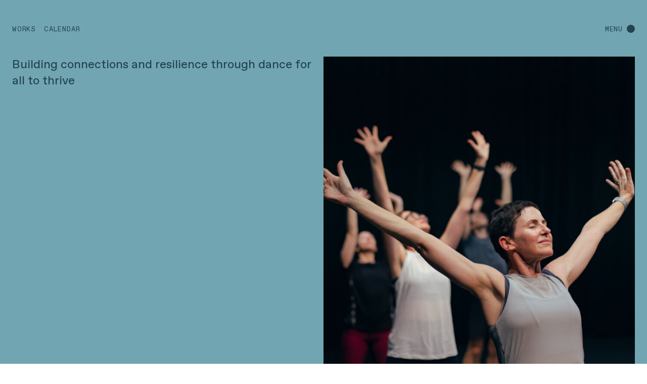

--- FILE ---
content_type: text/html; charset=utf-8
request_url: https://dancenorth.com.au/community
body_size: 29095
content:
<!DOCTYPE html><html lang="en"><head><meta charSet="utf-8"/><meta name="viewport" content="width=device-width, initial-scale=1"/><link rel="stylesheet" href="/_next/static/css/34f8907e3711aa67.css" data-precedence="next"/><link rel="preload" as="script" fetchPriority="low" href="/_next/static/chunks/webpack-cc8cb2fd98b1bfbb.js"/><script src="/_next/static/chunks/ba506871-6d29b00990337ca7.js" async=""></script><script src="/_next/static/chunks/338-83842f639e3c26aa.js" async=""></script><script src="/_next/static/chunks/main-app-3b53febb4857ea93.js" async=""></script><script src="/_next/static/chunks/531-08ddb4f5c08d76ae.js" async=""></script><script src="/_next/static/chunks/970-2d6ac3a81a0539f8.js" async=""></script><script src="/_next/static/chunks/app/error-3083b0a18448eaec.js" async=""></script><script src="/_next/static/chunks/app/layout-992707d5a98354c0.js" async=""></script><script src="/_next/static/chunks/998-cb261ef7ec19af10.js" async=""></script><script src="/_next/static/chunks/242-0611e4f2f1ae148b.js" async=""></script><script src="/_next/static/chunks/736-badc2ad09d999720.js" async=""></script><script src="/_next/static/chunks/app/%5B%5B...slug%5D%5D/page-c7ba61a6dc02e9b6.js" async=""></script><title>For Community | Dancenorth</title><meta name="description" content="Building connections and resilience through dance for all to thrive"/><link rel="canonical" href="https://dancenorth.com.au/community"/><meta name="google-site-verification" content="EYg1lZk1CMM6nSw8sQdX_GMujRCDMqQMQMBcFliMb5k"/><meta property="og:title" content="For Community"/><meta property="og:description" content="Building connections and resilience through dance for all to thrive"/><meta property="og:image" content="https://cms.dancenorth.com.au/generated/1280w-2-1/20181031-20181031-img-9632-jpg.jpg"/><meta name="twitter:card" content="summary_large_image"/><meta name="twitter:title" content="For Community"/><meta name="twitter:description" content="Building connections and resilience through dance for all to thrive"/><meta name="twitter:image" content="https://cms.dancenorth.com.au/generated/1280w-2-1/20181031-20181031-img-9632-jpg.jpg"/><link rel="shortcut icon" href="/icons/android-chrome-512x512.png"/><link rel="icon" href="/icons/favicon.ico"/><link rel="apple-touch-icon" href="/icons/apple-touch-icon.png"/><script src="/_next/static/chunks/polyfills-c67a75d1b6f99dc8.js" noModule=""></script></head><body><a class="pointer-events-none absolute left-0 top-0 z-50 m-3 bg-white p-3 opacity-0 focus:opacity-100" href="#main">Skip Navigation</a><header class="absolute left-0 right-0 top-0 z-30 py-12 text-sea-dark"><div class="container flex items-center justify-between"><div class="flex items-center"><a class="mr-4 font-mono text-sm uppercase transition-opacity" href="/works">Works</a><a class="font-mono text-sm uppercase transition-opacity" href="/calendar">Calendar</a></div><div class="flex items-center"><button class="flex flex-row items-center font-mono text-sm uppercase after:ml-2 after:mt-[-0.1rem] after:block after:h-4 after:w-4 after:rounded-full after:bg-current after:transition-transform after:content-[&#x27;&#x27;] hover:after:scale-125">menu</button></div></div></header><main id="main" class="relative"><section id="for-community" class="relative overflow-x-hidden transition-colors bg-sea text-sea-dark z-10"><div class="relative container"><div class="relative flex pt-28 py-16 flex-col justify-start"><div class="flex w-full flex-col text-left"><div class="flex flex-col gap-14 md:flex-row md:gap-24"><div class="flex flex-col justify-between w-full md:w-full"><div><h2 class="text-left text-2xl"><div class="min-h-[1rem]"><span>Building connections and resilience through dance for all to thrive</span></div></h2></div><h1 class="mt-12 font-display uppercase text-left text-8xl md:text-9xl"><div class="min-h-[1rem]"><span>For Community</span></div></h1></div><div class="w-full md:w-full"><figure class="overflow-hidden bg-light aspect-[4/5]"><img draggable="false" class="h-full w-full " src="https://cms.dancenorth.com.au/generated/720w-4-5/dance-for-absolute-beginners-2023-web-res-photo-credit-aaron-ashley-39-jpg-1762490086.jpg" alt="" loading="lazy"/></figure></div></div></div></div></div></section><section id="community-experience-program" class="relative overflow-x-hidden transition-colors text-dark bg-white z-10"><div class="relative container"><div class="relative flex pt-16 pb-8 flex-col min-h-[50vh] items-center justify-center"><div class="flex w-full flex-col max-w-4xl text-center"><div class="mb-4 md:mb-8"><div class="relative flex justify-center"><div class="relative mb-4 font-mono text-xs uppercase text-center"><a class="absolute -left-2 font-mono text-xs uppercase opacity-0 transition-opacity duration-300 ease-in-out hover:opacity-100 text-center" href="#community-experience-program" aria-hidden="true" aria-label="community-experience-program">#</a><div class="min-h-[1rem]"><span>Community Experience program</span></div></div></div><div class="text-center text-3xl md:text-5xl"><div class="min-h-[1rem]">Our Community Experience Program builds community connections and participation through <u class="font-lining no-underline">projects</u>, <u class="font-lining no-underline">workshops</u>, <u class="font-lining no-underline">classes</u> and <u class="font-lining no-underline">experiences</u> that invite people to go deeper than dancing.​​</div></div></div></div></div></div></section><section id="about" class="relative overflow-x-hidden transition-colors text-dark bg-white z-10"><div class="relative container"><div class="relative flex py-8 flex-col items-center justify-start"><div class="flex w-full flex-col max-w-2xl text-left"><div class="mb-4 md:mb-8"><div class="relative flex justify-start"><div class="relative mb-4 font-mono text-xs uppercase text-left"><a class="absolute -left-2 font-mono text-xs uppercase opacity-0 transition-opacity duration-300 ease-in-out hover:opacity-100 text-left" href="#about" aria-hidden="true" aria-label="about">#</a><div class="min-h-[1rem]"><span>About</span></div></div></div><div class="text-left text-2xl"><div class="min-h-[1rem]"><span>Dancenorth meets people where they are, connects them in a space of belonging, and invites them to connect with dance as simply, or seriously, as they desire.​</span></div></div></div><div class="richtext [&amp;:&gt;p]:indent-4 indent-4 font-book text-base indent-4"><p>Built on an ethos of invitation, permission and exchange, Dancenorth’s Community Experience program is designed to dismantle the many barriers to dance, experienced by specific communities and by us all. The program is driven by dedicated professional dance artists, expertly skilled in creating and delivering unique and relevant dance experiences for diverse communities including; people who are differently-abled and neurodiverse, young people, Aboriginal and Torres Strait Islander peoples, older people and people who are culturally and linguistically diverse.</p></div></div></div></div></section><section id="" class="relative overflow-x-hidden transition-colors text-dark bg-white z-10"><div class="relative container"><div class="relative flex py-16 flex-col items-center justify-start"><div class="flex w-full flex-col text-left"><hr class="transition-colors border-light"/></div></div></div></section><section id="classes-&amp;-workshops" class="relative overflow-x-hidden transition-colors text-dark bg-white z-10"><div class="relative container"><div class="relative flex py-8 flex-row justify-start items-start"><div class="flex w-full flex-col gap-8 lg:flex-row text-left"><div class="lg:w-1/2"><div class="mb-4 md:mb-8"><div class="relative flex justify-start"><a class="absolute hidden font-display uppercase opacity-0 transition-opacity duration-300 ease-in-out hover:opacity-100 text-left text-5xl md:text-6xl -left-[2rem]" href="#classes-&amp;-workshops" aria-hidden="true" aria-label="classes-&amp;-workshops">#</a><div class="min-h-[1rem] mb-4 font-display uppercase text-left text-5xl md:text-6xl"><h2>Classes &amp; Workshops</h2></div></div><div class="text-left text-2xl max-w-md indent-4 font-signifier"><div class="min-h-[1rem]"><span>In 2025, all of Dancenorth’s Community Experience classes will be free to attend. It’s our gift to the community, as we celebrate our 40th Anniversary.</span></div><div class="min-h-[1rem]"></div><div class="min-h-[1rem]"><span>Each class has a limited capacity. Registrations are essential. </span></div></div></div></div><div class="lg:w-1/2"><div><div><div class="grid gap-x-4 gap-y-8 md:gap-x-8 grid-cols-6"><a target="_self" class="relative col-span-6 md:col-span-3 [&amp;_img]:transition [&amp;_img]:duration-500 hover:[&amp;_img]:scale-105" href="/events/dance-class/still-dancing"><div class="text-left"><div class="mb-4"><p class="before:display flex w-fit max-w-full items-center rounded-full px-3 py-1 font-mono text-xs uppercase before:mr-3 before:h-2 before:min-h-[0.5rem] before:w-2 before:min-w-[0.5rem] before:rounded-full before:bg-current before:content-[&#x27;&#x27;] bg-sand-light text-sand-dark"><span class="line-clamp-1">Dance Class</span></p></div><figure class="overflow-hidden bg-light aspect-[3/2]"><img draggable="false" class="h-full w-full " src="https://cms.dancenorth.com.au/generated/480w-3-2/0y3a1027-jpg.jpg" alt="" loading="lazy"/></figure><h2 class="pt-4 font-lining md:text-2xl text-xl text-dark"><div class="min-h-[1rem]"><span>Still Dancing </span></div></h2><div class="pt-1.5 font-book text-base text-dark"><div class="min-h-[1rem]"><span>Weekly</span></div></div><div class="pt-1.5 font-signifier text-base text-grey"><div class="min-h-[1rem]"><span>Gurambilbarra (Townsville City)</span></div></div></div></a><a target="_self" class="relative col-span-6 md:col-span-3 [&amp;_img]:transition [&amp;_img]:duration-500 hover:[&amp;_img]:scale-105" href="/events/dance-class/vital-dance-1"><div class="text-left"><div class="mb-4"><p class="before:display flex w-fit max-w-full items-center rounded-full px-3 py-1 font-mono text-xs uppercase before:mr-3 before:h-2 before:min-h-[0.5rem] before:w-2 before:min-w-[0.5rem] before:rounded-full before:bg-current before:content-[&#x27;&#x27;] bg-sand-light text-sand-dark"><span class="line-clamp-1">Dance Class</span></p></div><figure class="overflow-hidden bg-light aspect-[3/2]"><img draggable="false" class="h-full w-full " src="https://cms.dancenorth.com.au/generated/480w-3-2/2023-vital-dancing-high-res-credit-tszar-8839-jpg.jpg" alt="" loading="lazy"/></figure><h2 class="pt-4 font-lining md:text-2xl text-xl text-dark"><div class="min-h-[1rem]"><span>Vital Dance </span></div></h2><div class="pt-1.5 font-book text-base text-dark"><div class="min-h-[1rem]"><span>Weekly</span></div></div><div class="pt-1.5 font-signifier text-base text-grey"><div class="min-h-[1rem]"><span>Thul Garrie Waja (Douglas)</span></div></div></div></a><a target="_self" class="relative col-span-6 md:col-span-3 [&amp;_img]:transition [&amp;_img]:duration-500 hover:[&amp;_img]:scale-105" href="/events/dance-class/dance-for-absolute-beginners-1"><div class="text-left"><div class="mb-4"><p class="before:display flex w-fit max-w-full items-center rounded-full px-3 py-1 font-mono text-xs uppercase before:mr-3 before:h-2 before:min-h-[0.5rem] before:w-2 before:min-w-[0.5rem] before:rounded-full before:bg-current before:content-[&#x27;&#x27;] bg-sand-light text-sand-dark"><span class="line-clamp-1">Dance Class</span></p></div><figure class="overflow-hidden bg-light aspect-[3/2]"><img draggable="false" class="h-full w-full " src="https://cms.dancenorth.com.au/generated/480w-3-2/lr-2025-dfab-credit-tszar-9034-jpg.jpg" alt="" loading="lazy"/></figure><h2 class="pt-4 font-lining md:text-2xl text-xl text-dark"><div class="min-h-[1rem]"><span>Dance For Absolute Beginners</span></div></h2><div class="pt-1.5 font-book text-base text-dark"><div class="min-h-[1rem]"><span>Weekly</span></div></div><div class="pt-1.5 font-signifier text-base text-grey"><div class="min-h-[1rem]"><span>Gurambilbarra (Townsville City)</span></div></div></div></a><a target="_self" class="relative col-span-6 md:col-span-3 [&amp;_img]:transition [&amp;_img]:duration-500 hover:[&amp;_img]:scale-105" href="/events/dance-class/contemporary-dance-class"><div class="text-left"><div class="mb-4"><p class="before:display flex w-fit max-w-full items-center rounded-full px-3 py-1 font-mono text-xs uppercase before:mr-3 before:h-2 before:min-h-[0.5rem] before:w-2 before:min-w-[0.5rem] before:rounded-full before:bg-current before:content-[&#x27;&#x27;] bg-sand-light text-sand-dark"><span class="line-clamp-1">Dance Class</span></p></div><figure class="overflow-hidden bg-light aspect-[3/2]"><img draggable="false" class="h-full w-full " src="https://cms.dancenorth.com.au/generated/480w-3-2/dance-for-absolute-beginners-2023-web-res-photo-credit-aaron-ashley-39-jpg.jpg" alt="" loading="lazy"/></figure><h2 class="pt-4 font-lining md:text-2xl text-xl text-dark"><div class="min-h-[1rem]"><span>Contemporary Dance Class</span></div></h2><div class="pt-1.5 font-book text-base text-dark"><div class="min-h-[1rem]"><span>Weekly</span></div></div><div class="pt-1.5 font-signifier text-base text-grey"><div class="min-h-[1rem]"><span>Gurambilbarra (Townsville City)</span></div></div></div></a><a target="_self" class="relative col-span-6 md:col-span-3 [&amp;_img]:transition [&amp;_img]:duration-500 hover:[&amp;_img]:scale-105" href="/events/dance-class/every-body-dance"><div class="text-left"><div class="mb-4"><p class="before:display flex w-fit max-w-full items-center rounded-full px-3 py-1 font-mono text-xs uppercase before:mr-3 before:h-2 before:min-h-[0.5rem] before:w-2 before:min-w-[0.5rem] before:rounded-full before:bg-current before:content-[&#x27;&#x27;] bg-sand-light text-sand-dark"><span class="line-clamp-1">Dance Class</span></p></div><figure class="overflow-hidden bg-light aspect-[3/2]"><img draggable="false" class="h-full w-full " src="https://cms.dancenorth.com.au/generated/480w-3-2/idpwd-2022-low-res-12-jpg.jpg" alt="" loading="lazy"/></figure><h2 class="pt-4 font-lining md:text-2xl text-xl text-dark"><div class="min-h-[1rem]"><span>Every Body Dance</span></div></h2><div class="pt-1.5 font-book text-base text-dark"><div class="min-h-[1rem]"><span>Monthly</span></div></div><div class="pt-1.5 font-signifier text-base text-grey"><div class="min-h-[1rem]"><span>Gurambilbarra (Heatley)</span></div></div></div></a><a target="_self" class="relative col-span-6 md:col-span-3 [&amp;_img]:transition [&amp;_img]:duration-500 hover:[&amp;_img]:scale-105" href="/events/dance-class/free-creative-movement-classes-for-kids"><div class="text-left"><div class="mb-4"><p class="before:display flex w-fit max-w-full items-center rounded-full px-3 py-1 font-mono text-xs uppercase before:mr-3 before:h-2 before:min-h-[0.5rem] before:w-2 before:min-w-[0.5rem] before:rounded-full before:bg-current before:content-[&#x27;&#x27;] bg-sand-light text-sand-dark"><span class="line-clamp-1">Dance Class</span></p></div><figure class="overflow-hidden bg-light aspect-[3/2]"><img draggable="false" class="h-full w-full " src="https://cms.dancenorth.com.au/generated/480w-3-2/0y3a9807-jpg.jpg" alt="" loading="lazy"/></figure><h2 class="pt-4 font-lining md:text-2xl text-xl text-dark"><div class="min-h-[1rem]"><span>Creative Movement Classes for Kids</span></div></h2><div class="pt-1.5 font-book text-base text-dark"><div class="min-h-[1rem]"><span>Weekly</span></div></div><div class="pt-1.5 font-signifier text-base text-grey"><div class="min-h-[1rem]"><span>Gurambilbarra (Townsville City)</span></div></div></div></a></div></div></div></div></div></div></div></section><section id="experiences-&amp;-participation" class="relative overflow-x-hidden transition-colors text-dark bg-white z-10"><div class="relative container"><div class="relative flex py-8 flex-row justify-start items-start"><div class="flex w-full flex-col gap-8 lg:flex-row text-left"><div class="lg:w-1/2"><div class="mb-4 md:mb-8"><div class="relative flex justify-start"><a class="absolute hidden font-display uppercase opacity-0 transition-opacity duration-300 ease-in-out hover:opacity-100 text-left text-5xl md:text-6xl -left-[2rem]" href="#experiences-&amp;-participation" aria-hidden="true" aria-label="experiences-&amp;-participation">#</a><div class="min-h-[1rem] mb-4 font-display uppercase text-left text-5xl md:text-6xl"><h2>EXPERIENCES &amp; PARTICIPATION</h2></div></div><div class="text-left text-2xl max-w-md indent-4 font-signifier"><div class="min-h-[1rem]"><span>Designed to bring our community closer to the conceptual and creative work of the company, Dancenorth facilitates arts experiences that encourage individual expression and community spirit, for all people. </span></div></div></div></div><div class="lg:w-1/2"><div><div><div class="grid gap-x-4 gap-y-8 md:gap-x-8 grid-cols-6"></div></div></div></div></div></div></div></section><section id="" class="relative overflow-x-hidden transition-colors text-dark bg-white z-10"><div class="relative container"><div class="relative flex py-0 flex-col items-center justify-start"><div class="flex w-full flex-col text-left"><hr class="transition-colors border-light"/></div></div></div></section><section id="community-connections" class="relative overflow-x-hidden transition-colors text-dark bg-white z-10"><div class="relative container"><div class="relative flex py-8 flex-row justify-start items-start"><div class="flex w-full flex-col gap-8 lg:flex-row text-left"><div class="lg:w-1/2"><div class="mb-4 md:mb-8"><div class="relative flex justify-start"><a class="absolute hidden font-display uppercase opacity-0 transition-opacity duration-300 ease-in-out hover:opacity-100 text-left text-5xl md:text-6xl -left-[2rem]" href="#community-connections" aria-hidden="true" aria-label="community-connections">#</a><div class="min-h-[1rem] mb-4 font-display uppercase text-left text-5xl md:text-6xl"><h2>Community Connections</h2></div></div><div class="text-left text-xl max-w-md indent-4 font-signifier"><div class="min-h-[1rem]"><span>Alongside our curated program, we accept invitations to facilitate experiences for various arts, schools and community groups.</span></div></div></div></div><div class="lg:w-1/2"><div><div><div class="grid gap-x-4 gap-y-8 md:gap-x-8 grid-cols-6"><div class="relative col-span-6 md:col-span-3"><div class="text-left"><figure class="overflow-hidden bg-light aspect-[3/2]"><img draggable="false" class="h-full w-full " src="https://cms.dancenorth.com.au/generated/480w-3-2/20191005-20191005-mo8c6976-jpg.jpg" alt="" loading="lazy"/></figure><div class="pt-1.5 font-book text-2xl text-dark"><div class="min-h-[1rem]"><u class="font-lining no-underline">Kith and Kin</u></div></div></div></div><div class="relative col-span-6 md:col-span-3"><div class="text-left"><figure class="overflow-hidden bg-light aspect-[3/2]"><img draggable="false" class="h-full w-full " src="https://cms.dancenorth.com.au/generated/480w-3-2/crush-image-credit-jim-cullen-photography-jpg.jpg" alt="" loading="lazy"/></figure><div class="pt-1.5 font-book text-2xl text-dark"><div class="min-h-[1rem]"><u class="font-lining no-underline">Crossroad Arts x C.R.U.S.H</u></div></div></div></div></div></div></div></div></div></div></div></section><section id="" class="relative overflow-x-hidden transition-colors text-dark bg-white z-10"><div class="relative container"><div class="relative flex py-8 flex-col items-center justify-start"><div class="flex w-full flex-col text-left"><hr class="transition-colors border-light"/></div></div></div></section><section id="regional-workshop-tour-" class="relative overflow-x-hidden transition-colors text-dark bg-white z-10"><div class="relative container"><div class="relative flex py-8 flex-col items-start justify-start"><div class="flex w-full flex-col text-left"><div class="flex flex-col gap-10 md:flex-row"><div class="order-2 md:order-none w-full md:w-2/3"><figure class="relative aspect-video cursor-pointer"><svg class="absolute left-1/2 top-1/2 -translate-x-1/2 -translate-y-1/2 transform text-white" width="72" height="72" viewBox="0 0 72 72" fill="none" xmlns="http://www.w3.org/2000/svg"><circle cx="36" cy="36" r="35.5" stroke="currentColor"></circle><path d="M44 36L32 42.9282L32 29.0718L44 36Z" fill="currentColor"></path></svg><img draggable="false" class="w-full" src="https://cms.dancenorth.com.au/generated/1920w-16-9/20210902-img-4671-jpg.jpg" alt="" loading="lazy"/></figure></div><div class="order-2 md:order-none w-full md:w-1/3 flex md:justify-end"><div class="max-w-xl"><div class="mb-4 md:mb-8"><div class="relative flex justify-start"><div class="relative mb-4 font-mono text-xs uppercase text-left"><a class="absolute -left-2 font-mono text-xs uppercase opacity-0 transition-opacity duration-300 ease-in-out hover:opacity-100 text-left" href="#regional-workshop-tour-" aria-hidden="true" aria-label="regional-workshop-tour-">#</a><div class="min-h-[1rem]"><span>Regional Workshop Tour </span></div></div></div><div class="text-left text-2xl max-w-md indent-4 font-signifier"><div class="min-h-[1rem]"><span>Each year, Dancenorth travels to regional and remote Queensland to deliver dance workshops and experiences to schools and community groups. </span></div></div></div><div class="text-left"><a class="w-fit inline-block rounded-full px-6 py-3.5 font-mono text-xs uppercase bg-dark text-white hover:bg-dark/50 transition-colors" target="_self" href="/community/regional-workshop-tour">View More</a></div></div></div></div></div></div></div></section><section id="" class="relative overflow-x-hidden transition-colors text-dark bg-white z-10"><div class="relative container"><div class="relative flex py-8 flex-col items-center justify-start"><div class="flex w-full flex-col text-left"><hr class="transition-colors border-light"/></div></div></div></section><section id="international-day-of-people-with-disability" class="relative overflow-x-hidden transition-colors text-dark bg-white z-10"><div class="relative container"><div class="relative flex py-8 flex-col items-start justify-start"><div class="flex w-full flex-col text-left"><div class="flex flex-col gap-10 md:flex-row"><div class="order-2 md:order-none w-full md:w-1/3"><div class="max-w-xl"><div class="mb-4 md:mb-8"><div class="relative flex justify-start"><div class="relative mb-4 font-mono text-xs uppercase text-left"><a class="absolute -left-2 font-mono text-xs uppercase opacity-0 transition-opacity duration-300 ease-in-out hover:opacity-100 text-left" href="#international-day-of-people-with-disability" aria-hidden="true" aria-label="international-day-of-people-with-disability">#</a><div class="min-h-[1rem]"><span>International Day of People with Disability</span></div></div></div><div class="text-left text-2xl max-w-md indent-4 font-signifier"><div class="min-h-[1rem]"><span>Dancenorth collaborates each year with students from Townsville Community Learning Centre to create an original dance performance to celebrate International Day of People with Disability.</span></div></div></div><div class="text-left"><a class="w-fit inline-block rounded-full px-6 py-3.5 font-mono text-xs uppercase bg-dark text-white hover:bg-dark/50 transition-colors" target="_self" href="/events/experiences/international-day-of-people-with-disability">Learn More</a></div></div></div><div class="order-2 md:order-none w-full md:w-2/3"><figure class="relative aspect-video cursor-pointer"><svg class="absolute left-1/2 top-1/2 -translate-x-1/2 -translate-y-1/2 transform text-white" width="72" height="72" viewBox="0 0 72 72" fill="none" xmlns="http://www.w3.org/2000/svg"><circle cx="36" cy="36" r="35.5" stroke="currentColor"></circle><path d="M44 36L32 42.9282L32 29.0718L44 36Z" fill="currentColor"></path></svg><img draggable="false" class="w-full" src="https://cms.dancenorth.com.au/generated/1920w-16-9/0y3a0679-jpg.jpg" alt="" loading="lazy"/></figure></div></div></div></div></div></section><section id="" class="relative overflow-x-hidden transition-colors text-dark bg-white z-10"><div class="relative container"><div class="relative flex py-8 flex-col items-center justify-start"><div class="flex w-full flex-col text-left"><hr class="transition-colors border-light"/></div></div></div></section><section id="deeper-than-dancing-(2021-2024)" class="relative overflow-x-hidden transition-colors text-dark bg-white z-10"><div class="relative container"><div class="relative flex py-8 flex-col items-start justify-start"><div class="flex w-full flex-col text-left"><div class="flex flex-col gap-10 md:flex-row"><div class="order-2 md:order-none w-full md:w-2/3"><figure class="relative aspect-video cursor-pointer"><svg class="absolute left-1/2 top-1/2 -translate-x-1/2 -translate-y-1/2 transform text-white" width="72" height="72" viewBox="0 0 72 72" fill="none" xmlns="http://www.w3.org/2000/svg"><circle cx="36" cy="36" r="35.5" stroke="currentColor"></circle><path d="M44 36L32 42.9282L32 29.0718L44 36Z" fill="currentColor"></path></svg><img draggable="false" class="w-full" src="https://cms.dancenorth.com.au/generated/1920w-16-9/0y3a3378-jpg.jpg" alt="" loading="lazy"/></figure></div><div class="order-2 md:order-none w-full md:w-1/3 flex md:justify-end"><div class="max-w-xl"><div class="mb-4 md:mb-8"><div class="relative flex justify-start"><div class="relative mb-4 font-mono text-xs uppercase text-left"><a class="absolute -left-2 font-mono text-xs uppercase opacity-0 transition-opacity duration-300 ease-in-out hover:opacity-100 text-left" href="#deeper-than-dancing-(2021-2024)" aria-hidden="true" aria-label="deeper-than-dancing-(2021-2024)">#</a><div class="min-h-[1rem]"><span>Deeper Than Dancing (2021-2024)</span></div></div></div><div class="text-left text-2xl max-w-md indent-4 font-signifier"><div class="min-h-[1rem]"><span>​Through movement classes, workshops, conversations and gatherings, the Deeper than Dancing was a three year project that unfolded organically as we journeyed through shared creative processes, leading us toward performances and events where we collectively celebrated and shared with one another and the broader community. ​</span></div></div></div><div class="text-left"><a class="w-fit inline-block rounded-full px-6 py-3.5 font-mono text-xs uppercase bg-dark text-white hover:bg-dark/50 transition-colors" target="_self" href="/community/deeper-than-dancing">View More</a></div></div></div></div></div></div></div></section><section id="" class="relative overflow-x-hidden transition-colors text-dark bg-white z-10"><div class="relative container"><div class="relative flex py-8 flex-col items-center justify-start"><div class="flex w-full flex-col text-left"><hr class="transition-colors border-light"/></div></div></div></section><section id="dance-break" class="relative overflow-x-hidden transition-colors text-dark bg-white z-10"><div class="relative container"><div class="relative flex py-8 flex-col items-start justify-start"><div class="flex w-full flex-col text-left"><div class="flex flex-col gap-10 md:flex-row"><div class="order-2 md:order-none w-full md:w-1/3"><div class="max-w-xl"><div class="mb-4 md:mb-8"><div class="relative flex justify-start"><div class="relative mb-4 font-mono text-xs uppercase text-left"><a class="absolute -left-2 font-mono text-xs uppercase opacity-0 transition-opacity duration-300 ease-in-out hover:opacity-100 text-left" href="#dance-break" aria-hidden="true" aria-label="dance-break">#</a><div class="min-h-[1rem]"><span>Dance Break</span></div></div></div><div class="text-left text-2xl max-w-md indent-4 font-signifier"><div class="min-h-[1rem]"><span>Part dance class, part dance party, Dance Break is an invitation for everybody to dance. It’s a shared experience designed to activate and energise you.</span></div></div></div><div class="text-left"><a class="w-fit inline-block rounded-full px-6 py-3.5 font-mono text-xs uppercase bg-dark text-white hover:bg-dark/50 transition-colors" target="_self" href="/community/dance-break">View More</a></div></div></div><div class="order-2 md:order-none w-full md:w-2/3"><figure class="relative aspect-video cursor-pointer"><svg class="absolute left-1/2 top-1/2 -translate-x-1/2 -translate-y-1/2 transform text-white" width="72" height="72" viewBox="0 0 72 72" fill="none" xmlns="http://www.w3.org/2000/svg"><circle cx="36" cy="36" r="35.5" stroke="currentColor"></circle><path d="M44 36L32 42.9282L32 29.0718L44 36Z" fill="currentColor"></path></svg><img draggable="false" class="w-full" src="https://cms.dancenorth.com.au/generated/1920w-16-9/20200822-mo8c8029-jpg.jpg" alt="" loading="lazy"/></figure></div></div></div></div></div></section><section id="" class="relative overflow-x-hidden transition-colors text-dark bg-white z-10"><div class="relative container"><div class="relative flex py-16 flex-col items-center justify-start"><div class="flex w-full flex-col text-left"><hr class="transition-colors border-light"/></div></div></div></section><section id="dance-tropics-dance" class="relative overflow-x-hidden transition-colors text-dark bg-white z-10"><div class="relative container"><div class="relative flex py-8 flex-col items-start justify-start"><div class="flex w-full flex-col text-left"><div class="flex flex-col gap-10 md:flex-row"><div class="order-2 md:order-none w-full md:w-2/3"><figure class="relative aspect-video cursor-pointer"><svg class="absolute left-1/2 top-1/2 -translate-x-1/2 -translate-y-1/2 transform text-white" width="72" height="72" viewBox="0 0 72 72" fill="none" xmlns="http://www.w3.org/2000/svg"><circle cx="36" cy="36" r="35.5" stroke="currentColor"></circle><path d="M44 36L32 42.9282L32 29.0718L44 36Z" fill="currentColor"></path></svg><img draggable="false" class="w-full" src="https://cms.dancenorth.com.au/generated/1920w-16-9/dance-tropics-dance-22-initial-picks-17-jpg.jpg" alt="" loading="lazy"/></figure></div><div class="order-2 md:order-none w-full md:w-1/3 flex md:justify-end"><div class="max-w-xl"><div class="mb-4 md:mb-8"><div class="relative flex justify-start"><div class="relative mb-4 font-mono text-xs uppercase text-left"><a class="absolute -left-2 font-mono text-xs uppercase opacity-0 transition-opacity duration-300 ease-in-out hover:opacity-100 text-left" href="#dance-tropics-dance" aria-hidden="true" aria-label="dance-tropics-dance">#</a><div class="min-h-[1rem]"><span>Dance Tropics Dance</span></div></div></div><div class="text-left text-2xl max-w-md indent-4 font-signifier"><div class="min-h-[1rem]"><span>Townsville&#x27;s favourite all ages dance party under the stars. </span></div></div></div><div class="text-left"><a class="w-fit inline-block rounded-full px-6 py-3.5 font-mono text-xs uppercase bg-dark text-white hover:bg-dark/50 transition-colors" target="_self" href="/community/dance-tropics-dance">View More</a></div></div></div></div></div></div></div></section><section id="acknowledgement-of-funding" class="relative overflow-x-hidden transition-colors text-dark bg-white z-10"><div class="relative container"><div class="relative flex pt-8 pb-16 flex-col min-h-[33.33vh] items-center justify-center"><div class="flex w-full flex-col max-w-2xl text-left"><div class="flex flex-col gap-10 md:flex-row"><div class="order-2 md:order-none w-full md:w-1/2"><figure class="overflow-hidden bg-light aspect-video"><img draggable="false" class="h-full w-full " src="https://cms.dancenorth.com.au/generated/960w-16-9/tfff-and-acf-logos-png.png" alt="" loading="lazy"/></figure></div><div class="order-2 md:order-none w-full md:w-1/2 flex md:justify-end"><div class="max-w-xl"><div class="mb-4 md:mb-8"><div class="relative flex justify-start"><div class="relative mb-4 font-mono text-xs uppercase text-left"><a class="absolute -left-2 font-mono text-xs uppercase opacity-0 transition-opacity duration-300 ease-in-out hover:opacity-100 text-left" href="#acknowledgement-of-funding" aria-hidden="true" aria-label="acknowledgement-of-funding">#</a><div class="min-h-[1rem]"><span>Acknowledgement of Funding</span></div></div></div><div class="richtext mt-4 indent-4 font-book text-base"><p>Dancenorth's Community Experience Program is generously supported by the Tim Fairfax Family Foundation. Dancenorth Australia is assisted by both the Australian Government through Creative Australia, its principal arts investment and advisory body, and the Queensland Government through Arts Queensland, and by Townsville City Council.</p></div></div></div></div></div></div></div></div></section><section id="support-us" class="relative overflow-x-hidden transition-colors bg-dark text-white bg-cover bg-center bg-no-repeat z-10" style="background-image:url(https://cms.dancenorth.com.au/generated/1920w-16-9/0y3a7606-11-jpg.jpg)"><div class="relative container"><div class="relative flex py-32 flex-col min-h-screen items-center justify-center"><div class="flex w-full flex-col max-w-xl text-center"><div class="mb-4 md:mb-8"><div class="relative flex justify-center"><div class="relative mb-4 font-mono text-xs uppercase text-center"><a class="absolute -left-2 font-mono text-xs uppercase opacity-0 transition-opacity duration-300 ease-in-out hover:opacity-100 text-center" href="#support-us" aria-hidden="true" aria-label="support-us">#</a><div class="min-h-[1rem]"><span>Support Us</span></div></div></div><div class="text-center text-3xl md:text-5xl"><div class="min-h-[1rem]">Our mission is to build local, national, and international <u class="font-lining no-underline">connections</u> and <u class="font-lining no-underline">resilience</u> through dance for all to thrive.</div></div></div><div class="text-center"><a class="mt-0 w-fit inline-block rounded-full px-6 py-3.5 font-mono text-xs uppercase bg-white text-dark hover:opacity-75 transition-opacity" target="_self" href="/support-us">View More</a></div></div></div></div></section></main><footer class="relative z-20 bg-sand py-16 text-sand-dark"><div class="container"><div class="mb-24 flex flex-col justify-between md:flex-row"><div class="flex w-full flex-col md:w-1/2"><a aria-label="Home Link" class="mb-16 w-full md:mb-24 md:w-fit [&amp;&gt;svg]:h-auto [&amp;&gt;svg]:w-full md:[&amp;&gt;svg]:w-auto" href="/"><svg width="308" height="67" viewBox="0 0 308 67" fill="none" xmlns="http://www.w3.org/2000/svg"><g clip-path="url(#clip0_1013_3317)"><path d="M26.1999 13.113C26.1999 5.1355 21.5522 0.708008 13.9512 0.708008H0V66.2912H13.9512C21.5522 66.2912 26.1999 61.8637 26.1999 53.9747V13.113ZM10.7317 58.4022V8.59699H13.0556C14.8469 8.59699 15.5569 10.1909 15.5569 13.1211V53.8942C15.5569 56.8164 14.8388 58.4183 13.0556 58.4183H10.7317V58.4022Z" fill="currentColor"></path><path d="M36.1327 0.708008L28.1768 66.2912H38.1016L39.2635 52.0186H44.8069L45.9688 66.2912H56.4262L48.4702 0.708008H36.1327ZM41.0467 29.865L41.8536 18.5226H42.1199L42.9268 29.865L44.0887 43.3407H39.9736L41.0467 29.865Z" fill="currentColor"></path><path d="M70.7563 0.708008H59.4033V66.2912H68.61V27.9169H68.7875L76.2997 66.2912H85.7807V0.708008H76.5741V33.5922H76.3965L70.7563 0.708008Z" fill="currentColor"></path><path d="M115.628 39.702H105.615V54.683C105.615 57.3395 104.896 58.9334 103.202 58.9334C101.411 58.9334 100.701 57.3395 100.701 54.683V12.4045C100.701 9.65949 101.419 8.06559 103.202 8.06559C104.985 8.06559 105.615 9.65949 105.615 12.4045V26.7657H115.628V13.2015C115.628 4.69265 111.335 -0.000488281 103.202 -0.000488281C95.0684 -0.000488281 90.0576 4.7007 90.0576 13.2015V53.7975C90.0576 62.3064 95.0604 66.9995 103.202 66.9995C111.344 66.9995 115.628 62.2983 115.628 53.7975V39.702Z" fill="currentColor"></path><path d="M119.671 66.2912H140.416V57.6053H130.314V37.4884H139.343V28.8024H130.314V9.39394H140.416V0.708008H119.671V66.2912Z" fill="currentColor"></path><path d="M155.319 0.708008H143.966V66.2912H153.173V27.9169H153.35L160.862 66.2912H170.335V0.708008H161.128V33.5922H160.951L155.319 0.708008Z" fill="currentColor"></path><path d="M200.812 13.2015C200.812 4.69265 195.898 -0.000488281 187.757 -0.000488281C179.615 -0.000488281 174.612 4.7007 174.612 13.2015V53.7975C174.612 62.3064 179.526 66.9995 187.757 66.9995C195.987 66.9995 200.812 62.2983 200.812 53.7975V13.2015ZM185.255 54.683V12.316C185.255 9.65949 185.973 8.06559 187.757 8.06559C189.54 8.06559 190.169 9.65949 190.169 12.316V54.683C190.169 57.3395 189.451 58.9334 187.757 58.9334C185.965 58.9334 185.255 57.3395 185.255 54.683Z" fill="currentColor"></path><path d="M220.661 59.0299C220.661 61.3322 220.839 64.1738 221.912 66.299H232.644C231.659 63.9082 231.304 61.4207 231.304 59.0299V42.2779C231.304 38.4702 230.32 35.4515 226.116 33.3263C230.32 31.2897 231.304 28.2709 231.304 24.5518V13.1208C231.304 5.14331 226.657 0.71582 219.056 0.71582H205.104V66.299H215.836V37.4076H218.16C219.951 37.4076 220.661 39.0015 220.661 41.8432V59.0379V59.0299ZM220.661 24.9946C220.661 27.8282 219.943 29.4221 218.16 29.4221H215.836V8.59675H218.16C219.951 8.59675 220.661 10.1906 220.661 13.1208V24.9946Z" fill="currentColor"></path><path d="M258.061 9.39394V0.708008H233.298V9.39394H240.358V66.2912H250.993V9.39394H258.053H258.061Z" fill="currentColor"></path><path d="M277.992 66.2912H288.627V0.708008H277.992V28.7139H272.271V0.708008H261.539V66.2912H272.271V37.6655H277.992V66.2912Z" fill="currentColor"></path><path d="M307.888 59.7869V60.8575L305.709 61.5176V64.5846L307.888 65.2447V66.2832L299.593 63.6991V62.3387L307.888 59.7788V59.7869ZM300.658 63.0632L304.741 64.3029V61.8235L300.658 63.0632Z" fill="currentColor"></path><path d="M308.001 55.3678C308.001 56.2453 307.742 56.9295 307.234 57.4125C306.718 57.8955 306.016 58.137 305.112 58.137H299.593V57.0744H304.967C305.677 57.0744 306.201 56.9295 306.532 56.6317C306.871 56.3419 307.032 55.9233 307.032 55.392V55.3437C307.032 54.8124 306.863 54.3938 306.532 54.104C306.193 53.8142 305.677 53.6612 304.967 53.6612H299.593V52.5986H305.112C306.016 52.5986 306.726 52.8401 307.234 53.3151C307.742 53.79 308.001 54.4743 308.001 55.3678Z" fill="currentColor"></path><path d="M308 47.6721C308 48.7266 307.742 49.5074 307.234 50.0226C306.717 50.5298 306.048 50.7954 305.217 50.8115V49.7409C305.846 49.7087 306.314 49.5155 306.596 49.1452C306.879 48.7829 307.024 48.2758 307.024 47.6237V47.5513C307.024 46.9798 306.887 46.5531 306.621 46.2633C306.354 45.9735 306.023 45.8206 305.644 45.8206C305.305 45.8206 305.031 45.9172 304.821 46.1184C304.611 46.3197 304.458 46.6497 304.361 47.1086L304.087 48.3643C303.934 49.0566 303.683 49.5718 303.32 49.9019C302.957 50.2319 302.473 50.401 301.86 50.401C301.424 50.401 301.029 50.2883 300.666 50.0629C300.303 49.8294 300.004 49.5074 299.786 49.0888C299.56 48.6622 299.447 48.1631 299.447 47.5674C299.447 46.6497 299.689 45.9413 300.173 45.4342C300.658 44.927 301.287 44.6614 302.062 44.6372V45.6998C301.545 45.732 301.15 45.9091 300.859 46.2392C300.569 46.5692 300.424 47.0039 300.424 47.5433V47.5996C300.424 48.1228 300.561 48.5414 300.835 48.8554C301.109 49.1774 301.448 49.3384 301.852 49.3384C302.191 49.3384 302.457 49.2337 302.659 49.0325C302.852 48.8232 302.99 48.5092 303.078 48.0746L303.328 46.8912C303.474 46.207 303.724 45.6837 304.087 45.3134C304.45 44.9431 304.95 44.758 305.58 44.758C306.048 44.758 306.459 44.8787 306.83 45.1122C307.193 45.3456 307.484 45.6757 307.686 46.1104C307.887 46.5451 307.992 47.0603 307.992 47.6721H308Z" fill="currentColor"></path><path d="M307.888 39.9438V41.0064H300.569V43.3812H299.593V37.561H300.569V39.9358H307.888V39.9438Z" fill="currentColor"></path><path d="M303.845 31.8058V31.7495C303.845 31.347 303.941 31.0572 304.127 30.8801C304.313 30.703 304.603 30.6225 304.982 30.6225H307.879V31.6931H305.095C304.886 31.6931 304.732 31.7414 304.635 31.838C304.539 31.9266 304.49 32.0795 304.49 32.2969V34.7521H307.871V35.8147H299.576V33.0536C299.576 32.5706 299.673 32.1439 299.867 31.7575C300.06 31.3792 300.319 31.0733 300.657 30.8479C300.988 30.6225 301.376 30.5098 301.811 30.5098C302.303 30.5098 302.723 30.6305 303.07 30.864C303.425 31.0974 303.675 31.4114 303.837 31.8139L303.845 31.8058ZM303.538 34.7521V33.2709C303.538 32.796 303.401 32.3935 303.135 32.0634C302.86 31.7334 302.481 31.5643 301.997 31.5643C301.513 31.5643 301.174 31.7173 300.932 32.0151C300.682 32.313 300.561 32.7316 300.561 33.2709V34.7521H303.538Z" fill="currentColor"></path><path d="M307.888 22.3308V23.4015L305.709 24.0615V27.1286L307.888 27.7887V28.8271L299.593 26.2431V24.8826L307.888 22.3228V22.3308ZM300.658 25.6071L304.741 26.8468V24.3675L300.658 25.6071Z" fill="currentColor"></path><path d="M307.888 15.1582V20.6724H299.593V19.6018H306.919V15.1582H307.888Z" fill="currentColor"></path><path d="M299.593 9.04053H300.48V10.7632H307V9.04053H307.888V13.5566H307V11.8339H300.48V13.5566H299.593V9.04053Z" fill="currentColor"></path><path d="M307.888 0.708245V1.77889L305.709 2.43899V5.50603L307.888 6.16613V7.20458L299.593 4.62054V3.26009L307.888 0.700195V0.708245ZM300.658 3.98459L304.741 5.22428V2.74489L300.658 3.98459Z" fill="currentColor"></path></g><defs><clipPath id="clip0_1013_3317"><rect width="308" height="67" fill="currentColor"></rect></clipPath></defs></svg></a><div class="hidden md:block"><div class="mb-12"><p class="mb-4 font-mono text-sm uppercase">Contact</p><div class="mb-4 font-book"><div class="min-h-[1rem]"><span>188-210 Stanley St,</span></div><div class="min-h-[1rem]">Townsville (<u class="font-lining no-underline">Gurambilbarra</u>), </div><div class="min-h-[1rem]"><span>QLD Australia 4810</span></div></div><p class="font-lining"><a href="mailto:admin@dancenorth.com.au">admin@dancenorth.com.au</a></p><p class="font-book"><a href="tel:+61 7 4772 2549">+61 7 4772 2549</a></p></div><div class="font-book"><p class="mb-4 font-mono text-sm uppercase">Credits</p><p>Imagery: Amber Haines</p><p>Website: Design and build by<!-- --> <a target="_blank" class="transition-opacity hover:opacity-50" href="https://bigfish.design">Bigfish</a></p></div></div><div class="mb-16 flex w-full flex-col md:hidden"><a class="mb-4 w-fit font-lining text-4xl md:text-6xl" href="/works">Works</a><a class="mb-4 w-fit font-lining text-4xl md:text-6xl" href="/calendar">Calendar</a><a class="mb-4 w-fit font-lining text-4xl md:text-6xl" href="/for-artists">For Artists</a><a class="mb-4 w-fit font-lining text-4xl md:text-6xl" href="/community">For Community</a><a class="mb-4 w-fit font-lining text-4xl md:text-6xl" href="/about">About</a><a class="mb-4 w-fit font-lining text-4xl md:text-6xl" href="/support-us">Support</a></div><div class="block md:hidden"><div><p class="mb-8 font-mono text-sm uppercase">Subscribe</p><form><div class="mb-4 flex w-full"><div class="relative flex-grow"><input aria-label="First Name" required="" class="w-full rounded-s-md bg-transparent p-4 placeholder:text-sand-dark/50 focus-within:outline-none shadow-form-start" placeholder="First Name" name="first_name"/></div><div class="relative flex-grow"><input aria-label="Last Name" required="" class="w-full rounded-e-md bg-transparent p-4 placeholder:text-sand-dark/50 focus-within:outline-none shadow-form-end" placeholder="Last Name" name="last_name"/></div></div><div class="flex w-full"><div class="relative flex-grow"><input aria-label="Email Address" required="" class="w-full rounded-s-md bg-transparent p-4 placeholder:text-sand-dark/50 focus-within:outline-none shadow-form-start" placeholder="Email Address" name="email"/></div><button class="rounded-e-md px-10 py-4 transition-colors hover:bg-sand-dark/20 shadow-form-end" type="submit">Submit</button></div></form></div></div></div><div class="hidden w-full flex-col md:flex md:w-1/2"><a class="mb-4 w-fit font-lining text-6xl transition-opacity" href="/works">Works</a><a class="mb-4 w-fit font-lining text-6xl transition-opacity" href="/calendar">Calendar</a><a class="mb-4 w-fit font-lining text-6xl transition-opacity" href="/for-artists">For Artists</a><a class="mb-4 w-fit font-lining text-6xl transition-opacity" href="/community">For Community</a><a class="mb-4 w-fit font-lining text-6xl transition-opacity" href="/about">About</a><a class="mb-4 w-fit font-lining text-6xl transition-opacity" href="/support-us">Support</a></div></div><div class="mb-16 flex flex-col justify-between md:mb-24 md:flex-row"><div class="mb-12 block md:hidden"><div class="mb-12"><p class="mb-4 font-mono text-sm uppercase">Contact</p><div class="mb-4 font-book"><div class="min-h-[1rem]"><span>188-210 Stanley St,</span></div><div class="min-h-[1rem]">Townsville (<u class="font-lining no-underline">Gurambilbarra</u>), </div><div class="min-h-[1rem]"><span>QLD Australia 4810</span></div></div><p class="font-lining"><a href="mailto:admin@dancenorth.com.au">admin@dancenorth.com.au</a></p><p class="font-book"><a href="tel:+61 7 4772 2549">+61 7 4772 2549</a></p></div><div class="font-book"><p class="mb-4 font-mono text-sm uppercase">Credits</p><p>Imagery: Amber Haines</p><p>Website: Design and build by<!-- --> <a target="_blank" class="transition-opacity hover:opacity-50" href="https://bigfish.design">Bigfish</a></p></div></div><div class="hidden w-full md:block"><div><p class="mb-8 font-mono text-sm uppercase">Subscribe</p><form class="flex"><div class="flex w-1/2 pr-10"><div class="relative flex-grow"><input aria-label="First Name" required="" class="w-full rounded-s-md bg-transparent p-4 placeholder:text-sand-dark/50 focus-within:outline-none shadow-form-start" placeholder="First Name" name="first_name"/></div><div class="relative flex-grow"><input aria-label="Last Name" required="" class="w-full rounded-e-md bg-transparent p-4 placeholder:text-sand-dark/50 focus-within:outline-none shadow-form-end" placeholder="Last Name" name="last_name"/></div></div><div class="flex w-1/2"><div class="relative flex-grow"><input aria-label="Email Address" required="" class="w-full rounded-s-md bg-transparent p-4 placeholder:text-sand-dark/50 focus-within:outline-none shadow-form-start" placeholder="Email Address" name="email"/></div><button class="rounded-e-md px-10 py-4 transition-colors hover:bg-sand-dark/20 shadow-form-end" type="submit">Submit</button></div></form></div></div></div><div class="flex flex-col items-center justify-between gap-16 md:flex-row md:gap-0"><div class="flex flex-wrap items-center md:w-1/2"><a class="my-2 mr-4 font-mono text-sm uppercase underline transition-opacity" href="/accessibility">Accessibility</a><a class="my-2 mr-4 font-mono text-sm uppercase underline transition-opacity" href="/privacy-policy">Privacy Policy</a><p class="my-2 font-mono text-sm font-light uppercase">©DANCENORTH 2023</p></div><div class="hidden justify-center md:flex"><svg width="75" height="31" viewBox="0 0 75 31" fill="none" xmlns="http://www.w3.org/2000/svg"><path fill-rule="evenodd" clip-rule="evenodd" d="M70.7911 4.14917C71.9559 4.14917 72.9002 3.22034 72.9002 2.07458C72.9002 0.928823 71.9559 0 70.7911 0C69.6262 0 68.682 0.928823 68.682 2.07458C68.682 3.22034 69.6262 4.14917 70.7911 4.14917ZM30.8944 15.1287C32.0592 15.1287 33.0035 14.1998 33.0035 13.0541C33.0035 11.9083 32.0592 10.9795 30.8944 10.9795C29.7295 10.9795 28.7853 11.9083 28.7853 13.0541C28.7853 14.1998 29.7295 15.1287 30.8944 15.1287ZM14.8691 15.8895C16.0339 15.8895 16.9782 14.9607 16.9782 13.8149C16.9782 12.6692 16.0339 11.7404 14.8691 11.7404C13.7043 11.7404 12.76 12.6692 12.76 13.8149C12.76 14.9607 13.7043 15.8895 14.8691 15.8895ZM1.82818 21.9184C2.83786 21.9184 3.65636 21.1133 3.65636 20.1202C3.65636 19.127 2.83786 18.3219 1.82818 18.3219C0.818505 18.3219 0 19.127 0 20.1202C0 21.1133 0.818505 21.9184 1.82818 21.9184ZM44.2117 18.6571C44.9467 18.6571 45.5425 18.0711 45.5425 17.3481C45.5425 16.6251 44.9467 16.039 44.2117 16.039C43.4767 16.039 42.8808 16.6251 42.8808 17.3481C42.8808 18.0711 43.4767 18.6571 44.2117 18.6571ZM73.3882 20.1292C74.2784 20.1292 75 19.4194 75 18.5438C75 17.6682 74.2784 16.9584 73.3882 16.9584C72.498 16.9584 71.7764 17.6682 71.7764 18.5438C71.7764 19.4194 72.498 20.1292 73.3882 20.1292ZM58.7998 31C60.4224 31 61.7378 29.7062 61.7378 28.1101C61.7378 26.5141 60.4224 25.2202 58.7998 25.2202C57.1772 25.2202 55.8618 26.5141 55.8618 28.1101C55.8618 29.7062 57.1772 31 58.7998 31Z" fill="currentColor"></path></svg></div><div class="flex justify-end md:w-1/2"><div class="flex"><a href="https://www.facebook.com/DancenorthAustralia/" aria-label="facebook link" target="_blank" rel="noopener noreferrer" class="mr-4 transition-opacity"><svg width="24" height="24" viewBox="0 0 24 24" fill="none" xmlns="http://www.w3.org/2000/svg"><path d="M22 12.0607C22 6.504 17.5233 2 12 2C6.47667 2 2 6.504 2 12.0607C2 17.0833 5.656 21.2453 10.4373 22V14.9693H7.89867V12.06H10.4373V9.844C10.4373 7.32267 11.93 5.92933 14.2147 5.92933C15.308 5.92933 16.4533 6.126 16.4533 6.126V8.602H15.1913C13.9493 8.602 13.5627 9.378 13.5627 10.174V12.0607H16.336L15.8927 14.9687H13.5627V22C18.344 21.2453 22 17.0833 22 12.0607Z" fill="currentColor"></path></svg></a><a href="https://www.instagram.com/dancenorthaustralia/" aria-label="instagram link" target="_blank" rel="noopener noreferrer" class="mr-4 transition-opacity"><svg width="24" height="24" viewBox="0 0 24 24" fill="none" xmlns="http://www.w3.org/2000/svg"><path fill-rule="evenodd" clip-rule="evenodd" d="M12 3C9.5556 3 9.2496 3.0102 8.2896 3.054C7.3314 3.0978 6.6768 3.2502 6.1044 3.4728C5.5044 3.6984 4.9602 4.0524 4.5102 4.5108C4.05253 4.96028 3.69831 5.5041 3.4722 6.1044C3.2508 6.6768 3.0978 7.332 3.054 8.2902C3.0108 9.2496 3 9.555 3 12C3 14.445 3.0102 14.7504 3.054 15.7104C3.0978 16.6686 3.2502 17.3232 3.4728 17.8956C3.6984 18.4956 4.0524 19.0398 4.5108 19.4898C4.96029 19.9475 5.50411 20.3017 6.1044 20.5278C6.6768 20.7498 7.3314 20.9022 8.2896 20.946C9.2496 20.9898 9.5556 21 12 21C14.4444 21 14.7504 20.9898 15.7104 20.946C16.6686 20.9022 17.3232 20.7498 17.8956 20.5272C18.4956 20.3016 19.0398 19.9476 19.4898 19.4892C19.9475 19.0397 20.3017 18.4959 20.5278 17.8956C20.7498 17.3232 20.9022 16.6686 20.946 15.7104C20.9898 14.7504 21 14.4444 21 12C21 9.5556 20.9898 9.2496 20.946 8.2896C20.9022 7.3314 20.7498 6.6768 20.5272 6.1044C20.3012 5.50384 19.947 4.95979 19.4892 4.5102C19.0397 4.05253 18.4959 3.69831 17.8956 3.4722C17.3232 3.2508 16.668 3.0978 15.7098 3.054C14.7504 3.0108 14.445 3 12 3ZM12 4.6218C14.403 4.6218 14.688 4.6308 15.6372 4.674C16.5144 4.7142 16.9908 4.86 17.3082 4.9842C17.7282 5.1468 18.0282 5.3424 18.3432 5.6568C18.6582 5.9718 18.8532 6.2718 19.0158 6.6918C19.1394 7.0092 19.2858 7.4856 19.326 8.3628C19.3692 9.312 19.3782 9.597 19.3782 12C19.3782 14.403 19.3692 14.688 19.326 15.6372C19.2858 16.5144 19.14 16.9908 19.0158 17.3082C18.8718 17.6991 18.6419 18.0528 18.3432 18.3432C18.0528 18.642 17.6992 18.8718 17.3082 19.0158C16.9908 19.1394 16.5144 19.2858 15.6372 19.326C14.688 19.3692 14.4036 19.3782 12 19.3782C9.5964 19.3782 9.312 19.3692 8.3628 19.326C7.4856 19.2858 7.0092 19.14 6.6918 19.0158C6.30087 18.8718 5.9472 18.6419 5.6568 18.3432C5.35811 18.0528 5.12828 17.6991 4.9842 17.3082C4.8606 16.9908 4.7142 16.5144 4.674 15.6372C4.6308 14.688 4.6218 14.403 4.6218 12C4.6218 9.597 4.6308 9.312 4.674 8.3628C4.7142 7.4856 4.86 7.0092 4.9842 6.6918C5.1468 6.2718 5.3424 5.9718 5.6568 5.6568C5.94716 5.35803 6.30085 5.12819 6.6918 4.9842C7.0092 4.8606 7.4856 4.7142 8.3628 4.674C9.312 4.6308 9.597 4.6218 12 4.6218V4.6218Z" fill="currentColor"></path><path fill-rule="evenodd" clip-rule="evenodd" d="M12 15.0028C11.6057 15.0028 11.2152 14.9251 10.8508 14.7742C10.4865 14.6233 10.1554 14.4021 9.87658 14.1232C9.59773 13.8444 9.37653 13.5133 9.22561 13.149C9.0747 12.7846 8.99702 12.3941 8.99702 11.9998C8.99702 11.6054 9.0747 11.2149 9.22561 10.8506C9.37653 10.4862 9.59773 10.1552 9.87658 9.87635C10.1554 9.59749 10.4865 9.37629 10.8508 9.22538C11.2152 9.07446 11.6057 8.99679 12 8.99679C12.7965 8.99679 13.5603 9.31318 14.1235 9.87635C14.6866 10.4395 15.003 11.2033 15.003 11.9998C15.003 12.7962 14.6866 13.5601 14.1235 14.1232C13.5603 14.6864 12.7965 15.0028 12 15.0028V15.0028ZM12 7.37379C10.7731 7.37379 9.59649 7.86117 8.72895 8.72871C7.8614 9.59626 7.37402 10.7729 7.37402 11.9998C7.37402 13.2267 7.8614 14.4033 8.72895 15.2709C9.59649 16.1384 10.7731 16.6258 12 16.6258C13.2269 16.6258 14.4036 16.1384 15.2711 15.2709C16.1386 14.4033 16.626 13.2267 16.626 11.9998C16.626 10.7729 16.1386 9.59626 15.2711 8.72871C14.4036 7.86117 13.2269 7.37379 12 7.37379V7.37379ZM17.9718 7.28979C17.9718 7.5798 17.8566 7.85794 17.6515 8.06301C17.4465 8.26808 17.1683 8.38329 16.8783 8.38329C16.5883 8.38329 16.3102 8.26808 16.1051 8.06301C15.9 7.85794 15.7848 7.5798 15.7848 7.28979C15.7848 6.99977 15.9 6.72164 16.1051 6.51657C16.3102 6.3115 16.5883 6.19629 16.8783 6.19629C17.1683 6.19629 17.4465 6.3115 17.6515 6.51657C17.8566 6.72164 17.9718 6.99977 17.9718 7.28979" fill="currentColor"></path></svg></a><a href="https://vimeo.com/dancenorthaustralia" aria-label="vimeo link" target="_blank" rel="noopener noreferrer" class="mr-4 transition-opacity"><svg width="24" height="24" viewBox="0 0 24 24" fill="none" xmlns="http://www.w3.org/2000/svg"><path d="M21.9903 7.78306C21.9013 9.62326 20.5415 12.1431 17.9115 15.3412C15.1923 18.682 12.8917 20.3522 11.0097 20.3522C9.84425 20.3522 8.85724 19.3352 8.05164 17.3005C7.51324 15.4354 6.97543 13.5705 6.43723 11.7053C5.83862 9.67175 5.19682 8.65363 4.51062 8.65363C4.36102 8.65363 3.83741 8.95118 2.94101 9.54402L2 8.39816C2.98701 7.57834 3.96081 6.75871 4.91882 5.93796C6.23523 4.86267 7.22343 4.29719 7.88204 4.24002C9.43865 4.0987 10.3967 5.10436 10.7563 7.25721C11.1449 9.57986 11.4137 11.0246 11.5649 11.5901C12.0135 13.5171 12.5071 14.4793 13.0465 14.4793C13.4651 14.4793 14.0939 13.8544 14.9323 12.6046C15.7699 11.3544 16.2185 10.4033 16.2791 9.74987C16.3983 8.67099 15.9495 8.13023 14.9323 8.13023C14.4535 8.13023 13.9599 8.23438 13.4521 8.44023C14.4349 5.39701 16.3129 3.91907 19.0849 4.00341C21.1399 4.0604 22.1087 5.32022 21.9903 7.78306Z" fill="currentColor"></path></svg></a></div></div><div class="flex justify-center md:hidden"><svg width="75" height="31" viewBox="0 0 75 31" fill="none" xmlns="http://www.w3.org/2000/svg"><path fill-rule="evenodd" clip-rule="evenodd" d="M70.7911 4.14917C71.9559 4.14917 72.9002 3.22034 72.9002 2.07458C72.9002 0.928823 71.9559 0 70.7911 0C69.6262 0 68.682 0.928823 68.682 2.07458C68.682 3.22034 69.6262 4.14917 70.7911 4.14917ZM30.8944 15.1287C32.0592 15.1287 33.0035 14.1998 33.0035 13.0541C33.0035 11.9083 32.0592 10.9795 30.8944 10.9795C29.7295 10.9795 28.7853 11.9083 28.7853 13.0541C28.7853 14.1998 29.7295 15.1287 30.8944 15.1287ZM14.8691 15.8895C16.0339 15.8895 16.9782 14.9607 16.9782 13.8149C16.9782 12.6692 16.0339 11.7404 14.8691 11.7404C13.7043 11.7404 12.76 12.6692 12.76 13.8149C12.76 14.9607 13.7043 15.8895 14.8691 15.8895ZM1.82818 21.9184C2.83786 21.9184 3.65636 21.1133 3.65636 20.1202C3.65636 19.127 2.83786 18.3219 1.82818 18.3219C0.818505 18.3219 0 19.127 0 20.1202C0 21.1133 0.818505 21.9184 1.82818 21.9184ZM44.2117 18.6571C44.9467 18.6571 45.5425 18.0711 45.5425 17.3481C45.5425 16.6251 44.9467 16.039 44.2117 16.039C43.4767 16.039 42.8808 16.6251 42.8808 17.3481C42.8808 18.0711 43.4767 18.6571 44.2117 18.6571ZM73.3882 20.1292C74.2784 20.1292 75 19.4194 75 18.5438C75 17.6682 74.2784 16.9584 73.3882 16.9584C72.498 16.9584 71.7764 17.6682 71.7764 18.5438C71.7764 19.4194 72.498 20.1292 73.3882 20.1292ZM58.7998 31C60.4224 31 61.7378 29.7062 61.7378 28.1101C61.7378 26.5141 60.4224 25.2202 58.7998 25.2202C57.1772 25.2202 55.8618 26.5141 55.8618 28.1101C55.8618 29.7062 57.1772 31 58.7998 31Z" fill="currentColor"></path></svg></div></div></div></footer><script src="/_next/static/chunks/webpack-cc8cb2fd98b1bfbb.js" async=""></script><script>(self.__next_f=self.__next_f||[]).push([0]);self.__next_f.push([2,null])</script><script>self.__next_f.push([1,"1:HL[\"/_next/static/css/34f8907e3711aa67.css\",\"style\"]\n0:\"$L2\"\n"])</script><script>self.__next_f.push([1,"3:I[5910,[],\"\"]\n5:I[7338,[],\"\"]\n2:[[[\"$\",\"link\",\"0\",{\"rel\":\"stylesheet\",\"href\":\"/_next/static/css/34f8907e3711aa67.css\",\"precedence\":\"next\",\"crossOrigin\":\"$undefined\"}]],[\"$\",\"$L3\",null,{\"buildId\":\"R8gJzYNzHwQmerDjnerAt\",\"assetPrefix\":\"\",\"initialCanonicalUrl\":\"/community\",\"initialTree\":[\"\",{\"children\":[[\"slug\",\"community\",\"oc\"],{\"children\":[\"__PAGE__\",{}]}]},\"$undefined\",\"$undefined\",true],\"initialHead\":[false,\"$L4\"],\"globalErrorComponent\":\"$5\",\"children\":[null,\"$L6\",null]}]]\n"])</script><script>self.__next_f.push([1,"7:I[1640,[],\"\"]\n8:I[179,[\"531\",\"static/chunks/531-08ddb4f5c08d76ae.js\",\"970\",\"static/chunks/970-2d6ac3a81a0539f8.js\",\"601\",\"static/chunks/app/error-3083b0a18448eaec.js\"],\"\"]\n9:I[1017,[],\"\"]\nd:I[8895,[\"185\",\"static/chunks/app/layout-992707d5a98354c0.js\"],\"\"]\n"])</script><script>self.__next_f.push([1,"6:[\"$\",\"html\",null,{\"lang\":\"en\",\"children\":[[\"$\",\"body\",null,{\"children\":[[\"$\",\"a\",null,{\"className\":\"pointer-events-none absolute left-0 top-0 z-50 m-3 bg-white p-3 opacity-0 focus:opacity-100\",\"href\":\"#main\",\"children\":\"Skip Navigation\"}],[\"$\",\"$L7\",null,{\"parallelRouterKey\":\"children\",\"segmentPath\":[\"children\"],\"loading\":\"$undefined\",\"loadingStyles\":\"$undefined\",\"hasLoading\":false,\"error\":\"$8\",\"errorStyles\":[],\"template\":[\"$\",\"$L9\",null,{}],\"templateStyles\":\"$undefined\",\"notFound\":\"$La\",\"notFoundStyles\":[],\"childProp\":{\"current\":[\"$\",\"$L7\",null,{\"parallelRouterKey\":\"children\",\"segmentPath\":[\"children\",[\"slug\",\"community\",\"oc\"],\"children\"],\"loading\":\"$undefined\",\"loadingStyles\":\"$undefined\",\"hasLoading\":false,\"error\":\"$undefined\",\"errorStyles\":\"$undefined\",\"template\":[\"$\",\"$L9\",null,{}],\"templateStyles\":\"$undefined\",\"notFound\":\"$undefined\",\"notFoundStyles\":\"$undefined\",\"childProp\":{\"current\":[\"$Lb\",\"$Lc\",null],\"segment\":\"__PAGE__\"},\"styles\":[]}],\"segment\":[\"slug\",\"community\",\"oc\"]},\"styles\":[]}]]}],[\"$\",\"$Ld\",null,{\"id\":\"OrganisationalData\",\"type\":\"application/ld+json\",\"dangerouslySetInnerHTML\":{\"__html\":\"{\\\"@context\\\":\\\"https://schema.org\\\",\\\"@type\\\":\\\"Organization\\\",\\\"name\\\":\\\"Dancenorth\\\",\\\"description\\\":null,\\\"url\\\":\\\"https://dancenorth.com.au\\\",\\\"logo\\\":\\\"https://cms.dancenorth.com.au/generated/640w-1/dancenorth-logo-stacked-sea90-web-1by1-png.png\\\",\\\"sameAs\\\":[\\\"https://www.facebook.com/DancenorthAustralia/\\\",\\\"https://www.instagram.com/dancenorthaustralia/\\\",null,null,null],\\\"contactPoint\\\":{\\\"@type\\\":\\\"ContactPoint\\\",\\\"telephone\\\":\\\"+61 7 4772 2549\\\",\\\"email\\\":\\\"admin@dancenorth.com.au\\\"},\\\"address\\\":{\\\"@type\\\":\\\"PostalAddress\\\",\\\"streetAddress\\\":\\\"188-210 Stanley St,\\\\nTownsville (\u003cu\u003eGurambilbarra\u003c/u\u003e), \u2028\\\\nQLD Australia 4810\\\"}}\"}}],[\"$\",\"$Ld\",null,{\"id\":\"google-tag-manager\",\"strategy\":\"afterInteractive\",\"children\":\"\\n        (function(w,d,s,l,i){w[l]=w[l]||[];w[l].push({'gtm.start':\\n        new Date().getTime(),event:'gtm.js'});var f=d.getElementsByTagName(s)[0],\\n        j=d.createElement(s),dl=l!='dataLayer'?'\u0026l='+l:'';j.async=true;j.src=\\n        'https://www.googletagmanager.com/gtm.js?id='+i+dl;f.parentNode.insertBefore(j,f);\\n        })(window,document,'script','dataLayer','GTM-5NBJK4X6');\\n        \"}]]}]\n"])</script><script>self.__next_f.push([1,"4:[[\"$\",\"meta\",\"0\",{\"charSet\":\"utf-8\"}],[\"$\",\"title\",\"1\",{\"children\":\"For Community | Dancenorth\"}],[\"$\",\"meta\",\"2\",{\"name\":\"description\",\"content\":\"Building connections and resilience through dance for all to thrive\"}],[\"$\",\"meta\",\"3\",{\"name\":\"viewport\",\"content\":\"width=device-width, initial-scale=1\"}],[\"$\",\"link\",\"4\",{\"rel\":\"canonical\",\"href\":\"https://dancenorth.com.au/community\"}],[\"$\",\"meta\",\"5\",{\"name\":\"google-site-verification\",\"content\":\"EYg1lZk1CMM6nSw8sQdX_GMujRCDMqQMQMBcFliMb5k\"}],[\"$\",\"meta\",\"6\",{\"property\":\"og:title\",\"content\":\"For Community\"}],[\"$\",\"meta\",\"7\",{\"property\":\"og:description\",\"content\":\"Building connections and resilience through dance for all to thrive\"}],[\"$\",\"meta\",\"8\",{\"property\":\"og:image\",\"content\":\"https://cms.dancenorth.com.au/generated/1280w-2-1/20181031-20181031-img-9632-jpg.jpg\"}],[\"$\",\"meta\",\"9\",{\"name\":\"twitter:card\",\"content\":\"summary_large_image\"}],[\"$\",\"meta\",\"10\",{\"name\":\"twitter:title\",\"content\":\"For Community\"}],[\"$\",\"meta\",\"11\",{\"name\":\"twitter:description\",\"content\":\"Building connections and resilience through dance for all to thrive\"}],[\"$\",\"meta\",\"12\",{\"name\":\"twitter:image\",\"content\":\"https://cms.dancenorth.com.au/generated/1280w-2-1/20181031-20181031-img-9632-jpg.jpg\"}],[\"$\",\"link\",\"13\",{\"rel\":\"shortcut icon\",\"href\":\"/icons/android-chrome-512x512.png\"}],[\"$\",\"link\",\"14\",{\"rel\":\"icon\",\"href\":\"/icons/favicon.ico\"}],[\"$\",\"link\",\"15\",{\"rel\":\"apple-touch-icon\",\"href\":\"/icons/apple-touch-icon.png\"}]]\n"])</script><script>self.__next_f.push([1,"e:I[4800,[\"531\",\"static/chunks/531-08ddb4f5c08d76ae.js\",\"998\",\"static/chunks/998-cb261ef7ec19af10.js\",\"970\",\"static/chunks/970-2d6ac3a81a0539f8.js\",\"242\",\"static/chunks/242-0611e4f2f1ae148b.js\",\"736\",\"static/chunks/736-badc2ad09d999720.js\",\"573\",\"static/chunks/app/%5B%5B...slug%5D%5D/page-c7ba61a6dc02e9b6.js\"],\"Header\"]\nf:I[3492,[\"531\",\"static/chunks/531-08ddb4f5c08d76ae.js\",\"998\",\"static/chunks/998-cb261ef7ec19af10.js\",\"970\",\"static/chunks/970-2d6ac3a81a0539f8.js\",\"242\",\"static/chunks/242-0611e4f2f1ae148b."])</script><script>self.__next_f.push([1,"js\",\"736\",\"static/chunks/736-badc2ad09d999720.js\",\"573\",\"static/chunks/app/%5B%5B...slug%5D%5D/page-c7ba61a6dc02e9b6.js\"],\"\"]\n10:I[1654,[\"531\",\"static/chunks/531-08ddb4f5c08d76ae.js\",\"998\",\"static/chunks/998-cb261ef7ec19af10.js\",\"970\",\"static/chunks/970-2d6ac3a81a0539f8.js\",\"242\",\"static/chunks/242-0611e4f2f1ae148b.js\",\"736\",\"static/chunks/736-badc2ad09d999720.js\",\"573\",\"static/chunks/app/%5B%5B...slug%5D%5D/page-c7ba61a6dc02e9b6.js\"],\"EmbedMedia\"]\n11:I[70,[\"531\",\"static/chunks/531-08ddb4f5c08d76ae.js\",\"998"])</script><script>self.__next_f.push([1,"\",\"static/chunks/998-cb261ef7ec19af10.js\",\"970\",\"static/chunks/970-2d6ac3a81a0539f8.js\",\"242\",\"static/chunks/242-0611e4f2f1ae148b.js\",\"736\",\"static/chunks/736-badc2ad09d999720.js\",\"573\",\"static/chunks/app/%5B%5B...slug%5D%5D/page-c7ba61a6dc02e9b6.js\"],\"Footer\"]\n"])</script><script>self.__next_f.push([1,"c:[[\"$\",\"$Le\",null,{\"items\":[{\"icon\":null,\"title\":\"Home\",\"description\":null,\"url\":\"/\",\"visible\":true,\"show_in_header\":true,\"show_in_footer\":false,\"show_in_copyright\":false},{\"icon\":null,\"title\":\"Works\",\"description\":null,\"url\":\"/works\",\"visible\":true,\"show_in_header\":true,\"show_in_footer\":true,\"show_in_copyright\":false},{\"icon\":null,\"title\":\"Calendar\",\"description\":null,\"url\":\"/calendar\",\"visible\":true,\"show_in_header\":true,\"show_in_footer\":true,\"show_in_copyright\":false},{\"icon\":null,\"title\":\"For Artists\",\"description\":null,\"url\":\"/for-artists\",\"visible\":true,\"show_in_header\":true,\"show_in_footer\":true,\"show_in_copyright\":false,\"children\":[{\"icon\":null,\"title\":\"No Show\",\"description\":null,\"url\":\"/for-artists/no-show\",\"visible\":true,\"show_in_header\":false,\"show_in_footer\":false,\"show_in_copyright\":false,\"children\":[{\"icon\":null,\"title\":\"Bhenji Ra\",\"description\":null,\"url\":\"/for-artists/no-show/bhenji-ra-2022\",\"visible\":true,\"show_in_header\":false,\"show_in_footer\":false,\"show_in_copyright\":false},{\"icon\":null,\"title\":\"Alisdair Macindoe\",\"description\":null,\"url\":\"/for-artists/no-show/alisdair-macindoe-2020\",\"visible\":true,\"show_in_header\":false,\"show_in_footer\":false,\"show_in_copyright\":false},{\"icon\":null,\"title\":\"Thomas E.S. Kelly\",\"description\":\"\",\"url\":\"/for-artists/no-show/thomas-e-s-kelly-2022\",\"visible\":true,\"show_in_header\":false,\"show_in_footer\":false,\"show_in_copyright\":false},{\"icon\":null,\"title\":\"Chris Dyke\",\"description\":null,\"url\":\"/for-artists/no-show/chris-dyke-2021\",\"visible\":true,\"show_in_header\":false,\"show_in_footer\":false,\"show_in_copyright\":false},{\"icon\":null,\"title\":\"Jo Lloyd\",\"description\":null,\"url\":\"/for-artists/no-show/jo-lloyd-2021\",\"visible\":true,\"show_in_header\":false,\"show_in_footer\":false,\"show_in_copyright\":false},{\"icon\":null,\"title\":\"Felix Sampson \",\"description\":null,\"url\":\"/for-artists/no-show/felix-sampson\",\"visible\":true,\"show_in_header\":false,\"show_in_footer\":false,\"show_in_copyright\":false},{\"icon\":null,\"title\":\"CONJAH\",\"description\":null,\"url\":\"/for-artists/no-show/conjah\",\"visible\":true,\"show_in_header\":false,\"show_in_footer\":false,\"show_in_copyright\":false}]},{\"icon\":null,\"title\":\"Secondment Program\",\"description\":null,\"url\":\"/for-artists/secondment-program\",\"visible\":true,\"show_in_header\":false,\"show_in_footer\":false,\"show_in_copyright\":false},{\"icon\":null,\"title\":\"4 Walls and a Floor\",\"description\":null,\"url\":\"/for-artists/4-walls-and-a-floor\",\"visible\":true,\"show_in_header\":false,\"show_in_footer\":false,\"show_in_copyright\":false},{\"icon\":null,\"title\":\"Inclusive Arts Exchange\",\"description\":null,\"url\":\"/for-artists/inclusive-arts-exchange\",\"visible\":true,\"show_in_header\":false,\"show_in_footer\":false,\"show_in_copyright\":false},{\"icon\":null,\"title\":\"Tomorrow Makers\",\"description\":null,\"url\":\"/for-artists/for-artists-tomorrow-makers\",\"visible\":true,\"show_in_header\":false,\"show_in_footer\":false,\"show_in_copyright\":false},{\"icon\":null,\"title\":\"The Whole Thing\",\"description\":null,\"url\":\"/for-artists/the-whole-thing\",\"visible\":true,\"show_in_header\":true,\"show_in_footer\":true,\"show_in_copyright\":false,\"children\":[{\"icon\":null,\"title\":\"Michelle Heaven\",\"description\":null,\"url\":\"/for-artists/the-whole-thing/michelle-heaven\",\"visible\":true,\"show_in_header\":false,\"show_in_footer\":false,\"show_in_copyright\":false}]},{\"icon\":null,\"title\":\"A.R.T.\",\"description\":null,\"url\":\"/for-artists/artist-residency-in-the-tropics\",\"visible\":true,\"show_in_header\":false,\"show_in_footer\":false,\"show_in_copyright\":false,\"children\":[{\"icon\":null,\"title\":\"Holly Durant\",\"description\":null,\"url\":\"/for-artists/artist-residency-in-the-tropics/holly-durant-2022\",\"visible\":true,\"show_in_header\":false,\"show_in_footer\":false,\"show_in_copyright\":false},{\"icon\":null,\"title\":\"Raymond Blanco\",\"description\":null,\"url\":\"/for-artists/artist-residency-in-the-tropics/raymond-blanco-2022\",\"visible\":true,\"show_in_header\":false,\"show_in_footer\":false,\"show_in_copyright\":false},{\"icon\":null,\"title\":\"Zane Saunders\",\"description\":null,\"url\":\"/for-artists/artist-residency-in-the-tropics/zane-saunders-2022\",\"visible\":true,\"show_in_header\":false,\"show_in_footer\":false,\"show_in_copyright\":false},{\"icon\":null,\"title\":\"Sarah Aitken\",\"description\":null,\"url\":\"/for-artists/artist-residency-in-the-tropics/sarah-aitken-2022\",\"visible\":true,\"show_in_header\":false,\"show_in_footer\":false,\"show_in_copyright\":false},{\"icon\":null,\"title\":\"Bhenji Ra\",\"description\":null,\"url\":\"/for-artists/artist-residency-in-the-tropics/bhenji-ra-2021\",\"visible\":true,\"show_in_header\":false,\"show_in_footer\":false,\"show_in_copyright\":false},{\"icon\":null,\"title\":\"Paea Leach\",\"description\":null,\"url\":\"/for-artists/artist-residency-in-the-tropics/paea-leach-2021\",\"visible\":true,\"show_in_header\":false,\"show_in_footer\":false,\"show_in_copyright\":false},{\"icon\":null,\"title\":\"Zane Saunders\",\"description\":\"\",\"url\":\"/for-artists/artist-residency-in-the-tropics/zane-saunders-2021\",\"visible\":true,\"show_in_header\":false,\"show_in_footer\":false,\"show_in_copyright\":false},{\"icon\":null,\"title\":\"Zane Saunders 2020\",\"description\":\"\",\"url\":\"/for-artists/artist-residency-in-the-tropics/zane-saunders-2020\",\"visible\":false,\"show_in_header\":false,\"show_in_footer\":false,\"show_in_copyright\":false},{\"icon\":null,\"title\":\"Ashleigh Musk \u0026 Michael Smith\",\"description\":\"\",\"url\":\"/for-artists/artist-residency-in-the-tropics/ashleigh-musk-and-michael-smith\",\"visible\":false,\"show_in_header\":false,\"show_in_footer\":false,\"show_in_copyright\":false},{\"icon\":null,\"title\":\"Waangenga Blanco \",\"description\":null,\"url\":\"/for-artists/artist-residency-in-the-tropics/waangenga-blanco-2023\",\"visible\":true,\"show_in_header\":false,\"show_in_footer\":false,\"show_in_copyright\":false},{\"icon\":null,\"title\":\"Victoria Hunt \",\"description\":null,\"url\":\"/for-artists/artist-residency-in-the-tropics/victoria-hunt-2023\",\"visible\":false,\"show_in_header\":false,\"show_in_footer\":false,\"show_in_copyright\":false},{\"icon\":null,\"title\":\"Rachel Arianne Ogle\",\"description\":null,\"url\":\"/for-artists/artist-residency-in-the-tropics/rachel-arianne-ogle\",\"visible\":true,\"show_in_header\":false,\"show_in_footer\":false,\"show_in_copyright\":false},{\"icon\":null,\"title\":\"Jenn Ma\",\"description\":null,\"url\":\"/for-artists/artist-residency-in-the-tropics/jennifer-ma\",\"visible\":true,\"show_in_header\":false,\"show_in_footer\":false,\"show_in_copyright\":false},{\"icon\":null,\"title\":\"Zane Saunders \",\"description\":null,\"url\":\"/for-artists/artist-residency-in-the-tropics/zane-saunders\",\"visible\":true,\"show_in_header\":false,\"show_in_footer\":false,\"show_in_copyright\":false},{\"icon\":null,\"title\":\"Helen Herbertson\",\"description\":null,\"url\":\"/for-artists/artist-residency-in-the-tropics/helen-herbertson\",\"visible\":true,\"show_in_header\":false,\"show_in_footer\":false,\"show_in_copyright\":false},{\"icon\":null,\"title\":\"Glory Tuohy-Daniell\",\"description\":null,\"url\":\"/for-artists/artist-residency-in-the-tropics/glory-tuohy-daniell\",\"visible\":true,\"show_in_header\":false,\"show_in_footer\":false,\"show_in_copyright\":false},{\"icon\":null,\"title\":\"CONJAH\",\"description\":null,\"url\":\"/for-artists/artist-residency-in-the-tropics/conjah-2024\",\"visible\":true,\"show_in_header\":false,\"show_in_footer\":false,\"show_in_copyright\":false},{\"icon\":null,\"title\":\"Jackie Shepaprd\",\"description\":null,\"url\":\"/for-artists/artist-residency-in-the-tropics/jackie-shepaprd\",\"visible\":true,\"show_in_header\":false,\"show_in_footer\":false,\"show_in_copyright\":false},{\"icon\":null,\"title\":\"Justin Talplacido Shoulder\",\"description\":null,\"url\":\"/for-artists/artist-residency-in-the-tropics/justin-talplacido-shoulder\",\"visible\":true,\"show_in_header\":false,\"show_in_footer\":false,\"show_in_copyright\":false},{\"icon\":null,\"title\":\"Aloali'i Tapu\",\"description\":null,\"url\":\"/for-artists/artist-residency-in-the-tropics/aloalii-tapu\",\"visible\":true,\"show_in_header\":false,\"show_in_footer\":false,\"show_in_copyright\":false},{\"icon\":null,\"title\":\"Jenni Large\",\"description\":null,\"url\":\"/for-artists/artist-residency-in-the-tropics/jenni-large\",\"visible\":true,\"show_in_header\":false,\"show_in_footer\":false,\"show_in_copyright\":false},{\"icon\":null,\"title\":\"Glory Tuohy-Daniell\",\"description\":null,\"url\":\"/for-artists/artist-residency-in-the-tropics/glory-tuohy-daniell-2025\",\"visible\":true,\"show_in_header\":false,\"show_in_footer\":false,\"show_in_copyright\":false}]},{\"icon\":null,\"title\":\"Zane Saunders\",\"description\":null,\"url\":\"/for-artists/zane-saunders\",\"visible\":true,\"show_in_header\":false,\"show_in_footer\":false,\"show_in_copyright\":false},{\"icon\":null,\"title\":\"Wulgurukaba Walkabouts\",\"description\":null,\"url\":\"/for-artists/wulgurukaba-walkabouts\",\"visible\":true,\"show_in_header\":false,\"show_in_footer\":false,\"show_in_copyright\":false}]},{\"icon\":null,\"title\":\"For Community\",\"description\":null,\"url\":\"/community\",\"visible\":true,\"show_in_header\":true,\"show_in_footer\":true,\"show_in_copyright\":false,\"children\":[{\"icon\":null,\"title\":\"Regional Workshop Tour\",\"description\":null,\"url\":\"/community/regional-workshop-tour\",\"visible\":true,\"show_in_header\":false,\"show_in_footer\":false,\"show_in_copyright\":false},{\"icon\":null,\"title\":\"Dance Break\",\"description\":null,\"url\":\"/community/dance-break\",\"visible\":true,\"show_in_header\":false,\"show_in_footer\":false,\"show_in_copyright\":false},{\"icon\":null,\"title\":\"Classes \u0026 Workshops\",\"description\":null,\"url\":\"/community/classes-and-workshops\",\"visible\":false,\"show_in_header\":false,\"show_in_footer\":false,\"show_in_copyright\":false},{\"icon\":null,\"title\":\"Deeper than Dancing\",\"description\":null,\"url\":\"/community/deeper-than-dancing\",\"visible\":true,\"show_in_header\":false,\"show_in_footer\":false,\"show_in_copyright\":false},{\"icon\":null,\"title\":\"Dance Tropics Dance (2018-2023)\",\"description\":null,\"url\":\"/community/dance-tropics-dance\",\"visible\":true,\"show_in_header\":false,\"show_in_footer\":false,\"show_in_copyright\":false}]},{\"icon\":null,\"title\":\"About\",\"description\":null,\"url\":\"/about\",\"visible\":true,\"show_in_header\":true,\"show_in_footer\":true,\"show_in_copyright\":false,\"children\":[{\"icon\":null,\"title\":\"Company Profile\",\"description\":null,\"url\":\"/about/company-profile\",\"visible\":true,\"show_in_header\":true,\"show_in_footer\":true,\"show_in_copyright\":false},{\"icon\":null,\"title\":\"Access \u0026 Inclusion\",\"description\":null,\"url\":\"/about/access-and-inclusion\",\"visible\":true,\"show_in_header\":false,\"show_in_footer\":false,\"show_in_copyright\":false},{\"icon\":null,\"title\":\"Careers\",\"description\":null,\"url\":\"/about/careers\",\"visible\":true,\"show_in_header\":false,\"show_in_footer\":false,\"show_in_copyright\":false},{\"icon\":null,\"title\":\"Team\",\"description\":null,\"url\":\"/about/team\",\"visible\":true,\"show_in_header\":false,\"show_in_footer\":false,\"show_in_copyright\":false},{\"icon\":null,\"title\":\"News\",\"description\":null,\"url\":\"/about/news\",\"visible\":true,\"show_in_header\":false,\"show_in_footer\":false,\"show_in_copyright\":false}]},{\"icon\":null,\"title\":\"Support\",\"description\":null,\"url\":\"/support-us\",\"visible\":true,\"show_in_header\":true,\"show_in_footer\":true,\"show_in_copyright\":false,\"children\":[{\"icon\":null,\"title\":\"Donor Circles\",\"description\":null,\"url\":\"/donor-circle\",\"visible\":false,\"show_in_header\":false,\"show_in_footer\":false,\"show_in_copyright\":false},{\"icon\":null,\"title\":\"AusArt Day\",\"description\":null,\"url\":\"/AusArtDay\",\"visible\":true,\"show_in_header\":true,\"show_in_footer\":false,\"show_in_copyright\":false}]}],\"image\":{\"id\":116,\"uid\":\"c537c247-28e7-4898-9588-e9a12444e8bb\",\"slug\":\"0y3a2326-jpg-1689727010\",\"filename\":\"image009-4-.jpg\",\"extension\":\"jpg\",\"title\":\"image009-4-.jpg\",\"caption\":null,\"credit\":null,\"kind\":\"image\",\"bytes\":728712,\"width\":1760,\"height\":1173,\"checksum\":\"015280ad2001a099fc0456b96815433806e4494b\",\"filemtime\":1689142549,\"origin\":null,\"created\":\"2023-07-12T16:15:49+10:00\",\"modified\":\"2025-05-15T12:39:56+10:00\",\"folder_id\":1,\"transform_instructions\":{\"settings\":{\"ratio\":\"4:5\",\"rotation\":0,\"crop\":{\"left\":0,\"top\":0,\"width\":0.5337500000000001,\"height\":1},\"temperature\":6600,\"exposure\":0,\"contrast\":0,\"darks\":0,\"lights\":0,\"fade\":0,\"vibrance\":0,\"saturation\":0,\"sharpen\":0,\"blur\":0,\"grain\":0},\"editSteps\":[],\"filterSteps\":[]},\"url\":\"/uploads/image009-4-.jpg\"},\"theme\":\"sea\"}],[\"$\",\"main\",null,{\"id\":\"main\",\"className\":\"relative\",\"children\":[[\"$\",\"section\",null,{\"id\":\"for-community\",\"className\":\"relative overflow-x-hidden transition-colors bg-sea text-sea-dark z-10\",\"style\":{},\"children\":[false,false,[\"$\",\"div\",null,{\"className\":\"relative container\",\"children\":[\"$\",\"div\",null,{\"className\":\"relative flex pt-28 py-16 flex-col justify-start\",\"children\":[[\"$\",\"div\",null,{\"className\":\"flex w-full flex-col text-left\",\"children\":[false,[\"$\",\"div\",null,{\"className\":\"flex flex-col gap-14 md:flex-row md:gap-24\",\"children\":[[\"$\",\"div\",null,{\"className\":\"flex flex-col justify-between w-full md:w-full\",\"children\":[[\"$\",\"div\",null,{\"children\":[[\"$\",\"h2\",null,{\"className\":\"text-left text-2xl\",\"children\":[[\"$\",\"div\",\"Markdown_0\",{\"className\":\"min-h-[1rem]\",\"children\":[\"$\",\"span\",\"outer\",{\"className\":\"$undefined\",\"children\":\"Building connections and resilience through dance for all to thrive\"}]}]]}],\"$undefined\"]}],[\"$\",\"h1\",null,{\"className\":\"mt-12 font-display uppercase text-left text-8xl md:text-9xl\",\"children\":[[\"$\",\"div\",\"Markdown_0\",{\"className\":\"min-h-[1rem]\",\"children\":[\"$\",\"span\",\"outer\",{\"className\":\"$undefined\",\"children\":\"For Community\"}]}]]}]]}],[\"$\",\"div\",null,{\"className\":\"w-full md:w-full\",\"children\":[\"$\",\"figure\",null,{\"className\":\"overflow-hidden bg-light aspect-[4/5]\",\"children\":[\"$\",\"img\",null,{\"draggable\":false,\"className\":\"h-full w-full \",\"src\":\"https://cms.dancenorth.com.au/generated/720w-4-5/dance-for-absolute-beginners-2023-web-res-photo-credit-aaron-ashley-39-jpg-1762490086.jpg\",\"alt\":\"\",\"loading\":\"lazy\"}]}]}]]}],\"$undefined\"]}],false,false]}]}]]}],[\"$\",\"section\",null,{\"id\":\"community-experience-program\",\"className\":\"relative overflow-x-hidden transition-colors text-dark bg-white z-10\",\"style\":{},\"children\":[false,false,[\"$\",\"div\",null,{\"className\":\"relative container\",\"children\":[\"$\",\"div\",null,{\"className\":\"relative flex pt-16 pb-8 flex-col min-h-[50vh] items-center justify-center\",\"children\":[[\"$\",\"div\",null,{\"className\":\"flex w-full flex-col max-w-4xl text-center\",\"children\":[[\"$\",\"div\",null,{\"className\":\"mb-4 md:mb-8\",\"children\":[[\"$\",\"div\",null,{\"className\":\"relative flex justify-center\",\"children\":[\"$\",\"div\",null,{\"className\":\"relative mb-4 font-mono text-xs uppercase text-center\",\"children\":[[\"$\",\"a\",null,{\"className\":\"absolute -left-2 font-mono text-xs uppercase opacity-0 transition-opacity duration-300 ease-in-out hover:opacity-100 text-center\",\"href\":\"#community-experience-program\",\"aria-hidden\":\"true\",\"aria-label\":\"community-experience-program\",\"children\":\"#\"}],[[\"$\",\"div\",\"Markdown_0\",{\"className\":\"min-h-[1rem]\",\"children\":[\"$\",\"span\",\"outer\",{\"className\":\"$undefined\",\"children\":\"Community Experience program\"}]}]]]}]}],\"$undefined\",[\"$\",\"div\",null,{\"className\":\"text-center text-3xl md:text-5xl\",\"children\":[[\"$\",\"div\",\"Markdown_0\",{\"className\":\"min-h-[1rem]\",\"children\":[\"Our Community Experience Program builds community connections and participation through \",[\"$\",\"u\",\"1\",{\"className\":\"font-lining no-underline\",\"children\":[\"projects\"]}],\", \",[\"$\",\"u\",\"3\",{\"className\":\"font-lining no-underline\",\"children\":[\"workshops\"]}],\", \",[\"$\",\"u\",\"5\",{\"className\":\"font-lining no-underline\",\"children\":[\"classes\"]}],\" and \",[\"$\",\"u\",\"7\",{\"className\":\"font-lining no-underline\",\"children\":[\"experiences\"]}],\" that invite people to go deeper than dancing.​​\"]}]]}],\"$undefined\"]}],\"\",\"$undefined\"]}],false,false]}]}]]}],[\"$\",\"section\",null,{\"id\":\"about\",\"className\":\"relative overflow-x-hidden transition-colors text-dark bg-white z-10\",\"style\":{},\"children\":[false,false,[\"$\",\"div\",null,{\"className\":\"relative container\",\"children\":[\"$\",\"div\",null,{\"className\":\"relative flex py-8 flex-col items-center justify-start\",\"children\":[[\"$\",\"div\",null,{\"className\":\"flex w-full flex-col max-w-2xl text-left\",\"children\":[[\"$\",\"div\",null,{\"className\":\"mb-4 md:mb-8\",\"children\":[[\"$\",\"div\",null,{\"className\":\"relative flex justify-start\",\"children\":[\"$\",\"div\",null,{\"className\":\"relative mb-4 font-mono text-xs uppercase text-left\",\"children\":[[\"$\",\"a\",null,{\"className\":\"absolute -left-2 font-mono text-xs uppercase opacity-0 transition-opacity duration-300 ease-in-out hover:opacity-100 text-left\",\"href\":\"#about\",\"aria-hidden\":\"true\",\"aria-label\":\"about\",\"children\":\"#\"}],[[\"$\",\"div\",\"Markdown_0\",{\"className\":\"min-h-[1rem]\",\"children\":[\"$\",\"span\",\"outer\",{\"className\":\"$undefined\",\"children\":\"About\"}]}]]]}]}],\"$undefined\",[\"$\",\"div\",null,{\"className\":\"text-left text-2xl\",\"children\":[[\"$\",\"div\",\"Markdown_0\",{\"className\":\"min-h-[1rem]\",\"children\":[\"$\",\"span\",\"outer\",{\"className\":\"$undefined\",\"children\":\"Dancenorth meets people where they are, connects them in a space of belonging, and invites them to connect with dance as simply, or seriously, as they desire.​\"}]}]]}],\"$undefined\"]}],[\"$\",\"div\",null,{\"className\":\"richtext [\u0026:\u003ep]:indent-4 indent-4 font-book text-base indent-4\",\"dangerouslySetInnerHTML\":{\"__html\":\"\u003cp\u003eBuilt on an ethos of invitation, permission and exchange, Dancenorth’s Community Experience program is designed to dismantle the many barriers to dance, experienced by specific communities and by us all. The program is driven by dedicated professional dance artists, expertly skilled in creating and delivering unique and relevant dance experiences for diverse communities including; people who are differently-abled and neurodiverse, young people, Aboriginal and Torres Strait Islander peoples, older people and people who are culturally and linguistically diverse.\u003c/p\u003e\"}}],\"$undefined\"]}],false,false]}]}]]}],[\"$\",\"section\",null,{\"id\":\"\",\"className\":\"relative overflow-x-hidden transition-colors text-dark bg-white z-10\",\"style\":{},\"children\":[false,false,[\"$\",\"div\",null,{\"className\":\"relative container\",\"children\":[\"$\",\"div\",null,{\"className\":\"relative flex py-16 flex-col items-center justify-start\",\"children\":[[\"$\",\"div\",null,{\"className\":\"flex w-full flex-col text-left\",\"children\":[\"$undefined\",[\"$\",\"hr\",null,{\"className\":\"transition-colors border-light\"}],\"$undefined\"]}],false,false]}]}]]}],[\"$\",\"section\",null,{\"id\":\"classes-\u0026-workshops\",\"className\":\"relative overflow-x-hidden transition-colors text-dark bg-white z-10\",\"style\":{},\"children\":[false,false,[\"$\",\"div\",null,{\"className\":\"relative container\",\"children\":[\"$\",\"div\",null,{\"className\":\"relative flex py-8 flex-row justify-start items-start\",\"children\":[false,[\"$\",\"div\",null,{\"className\":\"flex w-full flex-col gap-8 lg:flex-row text-left\",\"children\":[[\"$\",\"div\",null,{\"className\":\"lg:w-1/2\",\"children\":[[\"$\",\"div\",null,{\"className\":\"mb-4 md:mb-8\",\"children\":[\"\",[\"$\",\"div\",null,{\"className\":\"relative flex justify-start\",\"children\":[[\"$\",\"a\",null,{\"className\":\"absolute hidden font-display uppercase opacity-0 transition-opacity duration-300 ease-in-out hover:opacity-100 text-left text-5xl md:text-6xl -left-[2rem]\",\"href\":\"#classes-\u0026-workshops\",\"aria-hidden\":\"true\",\"aria-label\":\"classes-\u0026-workshops\",\"children\":\"#\"}],[[\"$\",\"div\",\"Markdown_0\",{\"className\":\"min-h-[1rem] mb-4 font-display uppercase text-left text-5xl md:text-6xl\",\"children\":[\"$\",\"h2\",\"outer\",{\"children\":[\"Classes \u0026 Workshops\"]}]}]]]}],[\"$\",\"div\",null,{\"className\":\"text-left text-2xl max-w-md indent-4 font-signifier\",\"children\":[[\"$\",\"div\",\"Markdown_0\",{\"className\":\"min-h-[1rem]\",\"children\":[\"$\",\"span\",\"outer\",{\"className\":\"$undefined\",\"children\":\"In 2025, all of Dancenorth’s Community Experience classes will be free to attend. It’s our gift to the community, as we celebrate our 40th Anniversary.\"}]}],[\"$\",\"div\",\"Markdown_1\",{\"className\":\"min-h-[1rem]\",\"children\":null}],[\"$\",\"div\",\"Markdown_2\",{\"className\":\"min-h-[1rem]\",\"children\":[\"$\",\"span\",\"outer\",{\"className\":\"$undefined\",\"children\":\"Each class has a limited capacity. Registrations are essential. \"}]}]]}],\"$undefined\"]}],\"$undefined\"]}],[\"$\",\"div\",null,{\"className\":\"lg:w-1/2\",\"children\":[[\"$\",\"div\",null,{\"className\":\"$undefined\",\"children\":[false,[\"$\",\"div\",null,{\"className\":\"$undefined\",\"children\":[\"$\",\"div\",null,{\"className\":\"grid gap-x-4 gap-y-8 md:gap-x-8 grid-cols-6\",\"children\":[[\"$\",\"$Lf\",null,{\"href\":\"/events/dance-class/still-dancing\",\"target\":\"_self\",\"className\":\"relative col-span-6 md:col-span-3 [\u0026_img]:transition [\u0026_img]:duration-500 hover:[\u0026_img]:scale-105\",\"children\":[\"$\",\"div\",null,{\"className\":\"text-left\",\"children\":[false,[\"$\",\"div\",null,{\"className\":\"mb-4\",\"children\":[\"$\",\"p\",null,{\"className\":\"before:display flex w-fit max-w-full items-center rounded-full px-3 py-1 font-mono text-xs uppercase before:mr-3 before:h-2 before:min-h-[0.5rem] before:w-2 before:min-w-[0.5rem] before:rounded-full before:bg-current before:content-[''] bg-sand-light text-sand-dark\",\"children\":[\"$\",\"span\",null,{\"className\":\"line-clamp-1\",\"children\":\"Dance Class\"}]}]}],false,[\"$\",\"figure\",null,{\"className\":\"overflow-hidden bg-light aspect-[3/2]\",\"children\":[\"$\",\"img\",null,{\"draggable\":false,\"className\":\"h-full w-full \",\"src\":\"https://cms.dancenorth.com.au/generated/480w-3-2/0y3a1027-jpg.jpg\",\"alt\":\"\",\"loading\":\"lazy\"}]}],[\"$\",\"h2\",null,{\"className\":\"pt-4 font-lining md:text-2xl text-xl text-dark\",\"children\":[[\"$\",\"div\",\"Markdown_0\",{\"className\":\"min-h-[1rem]\",\"children\":[\"$\",\"span\",\"outer\",{\"className\":\"$undefined\",\"children\":\"Still Dancing \"}]}]]}],[\"$\",\"div\",null,{\"className\":\"pt-1.5 font-book text-base text-dark\",\"children\":[[\"$\",\"div\",\"Markdown_0\",{\"className\":\"min-h-[1rem]\",\"children\":[\"$\",\"span\",\"outer\",{\"className\":\"$undefined\",\"children\":\"Weekly\"}]}]]}],[\"$\",\"div\",null,{\"className\":\"pt-1.5 font-signifier text-base text-grey\",\"children\":[[\"$\",\"div\",\"Markdown_0\",{\"className\":\"min-h-[1rem]\",\"children\":[\"$\",\"span\",\"outer\",{\"className\":\"$undefined\",\"children\":\"Gurambilbarra (Townsville City)\"}]}]]}]]}]}],[\"$\",\"$Lf\",null,{\"href\":\"/events/dance-class/vital-dance-1\",\"target\":\"_self\",\"className\":\"relative col-span-6 md:col-span-3 [\u0026_img]:transition [\u0026_img]:duration-500 hover:[\u0026_img]:scale-105\",\"children\":[\"$\",\"div\",null,{\"className\":\"text-left\",\"children\":[false,[\"$\",\"div\",null,{\"className\":\"mb-4\",\"children\":[\"$\",\"p\",null,{\"className\":\"before:display flex w-fit max-w-full items-center rounded-full px-3 py-1 font-mono text-xs uppercase before:mr-3 before:h-2 before:min-h-[0.5rem] before:w-2 before:min-w-[0.5rem] before:rounded-full before:bg-current before:content-[''] bg-sand-light text-sand-dark\",\"children\":[\"$\",\"span\",null,{\"className\":\"line-clamp-1\",\"children\":\"Dance Class\"}]}]}],false,[\"$\",\"figure\",null,{\"className\":\"overflow-hidden bg-light aspect-[3/2]\",\"children\":[\"$\",\"img\",null,{\"draggable\":false,\"className\":\"h-full w-full \",\"src\":\"https://cms.dancenorth.com.au/generated/480w-3-2/2023-vital-dancing-high-res-credit-tszar-8839-jpg.jpg\",\"alt\":\"\",\"loading\":\"lazy\"}]}],[\"$\",\"h2\",null,{\"className\":\"pt-4 font-lining md:text-2xl text-xl text-dark\",\"children\":[[\"$\",\"div\",\"Markdown_0\",{\"className\":\"min-h-[1rem]\",\"children\":[\"$\",\"span\",\"outer\",{\"className\":\"$undefined\",\"children\":\"Vital Dance \"}]}]]}],[\"$\",\"div\",null,{\"className\":\"pt-1.5 font-book text-base text-dark\",\"children\":[[\"$\",\"div\",\"Markdown_0\",{\"className\":\"min-h-[1rem]\",\"children\":[\"$\",\"span\",\"outer\",{\"className\":\"$undefined\",\"children\":\"Weekly\"}]}]]}],[\"$\",\"div\",null,{\"className\":\"pt-1.5 font-signifier text-base text-grey\",\"children\":[[\"$\",\"div\",\"Markdown_0\",{\"className\":\"min-h-[1rem]\",\"children\":[\"$\",\"span\",\"outer\",{\"className\":\"$undefined\",\"children\":\"Thul Garrie Waja (Douglas)\"}]}]]}]]}]}],[\"$\",\"$Lf\",null,{\"href\":\"/events/dance-class/dance-for-absolute-beginners-1\",\"target\":\"_self\",\"className\":\"relative col-span-6 md:col-span-3 [\u0026_img]:transition [\u0026_img]:duration-500 hover:[\u0026_img]:scale-105\",\"children\":[\"$\",\"div\",null,{\"className\":\"text-left\",\"children\":[false,[\"$\",\"div\",null,{\"className\":\"mb-4\",\"children\":[\"$\",\"p\",null,{\"className\":\"before:display flex w-fit max-w-full items-center rounded-full px-3 py-1 font-mono text-xs uppercase before:mr-3 before:h-2 before:min-h-[0.5rem] before:w-2 before:min-w-[0.5rem] before:rounded-full before:bg-current before:content-[''] bg-sand-light text-sand-dark\",\"children\":[\"$\",\"span\",null,{\"className\":\"line-clamp-1\",\"children\":\"Dance Class\"}]}]}],false,[\"$\",\"figure\",null,{\"className\":\"overflow-hidden bg-light aspect-[3/2]\",\"children\":[\"$\",\"img\",null,{\"draggable\":false,\"className\":\"h-full w-full \",\"src\":\"https://cms.dancenorth.com.au/generated/480w-3-2/lr-2025-dfab-credit-tszar-9034-jpg.jpg\",\"alt\":\"\",\"loading\":\"lazy\"}]}],[\"$\",\"h2\",null,{\"className\":\"pt-4 font-lining md:text-2xl text-xl text-dark\",\"children\":[[\"$\",\"div\",\"Markdown_0\",{\"className\":\"min-h-[1rem]\",\"children\":[\"$\",\"span\",\"outer\",{\"className\":\"$undefined\",\"children\":\"Dance For Absolute Beginners\"}]}]]}],[\"$\",\"div\",null,{\"className\":\"pt-1.5 font-book text-base text-dark\",\"children\":[[\"$\",\"div\",\"Markdown_0\",{\"className\":\"min-h-[1rem]\",\"children\":[\"$\",\"span\",\"outer\",{\"className\":\"$undefined\",\"children\":\"Weekly\"}]}]]}],[\"$\",\"div\",null,{\"className\":\"pt-1.5 font-signifier text-base text-grey\",\"children\":[[\"$\",\"div\",\"Markdown_0\",{\"className\":\"min-h-[1rem]\",\"children\":[\"$\",\"span\",\"outer\",{\"className\":\"$undefined\",\"children\":\"Gurambilbarra (Townsville City)\"}]}]]}]]}]}],[\"$\",\"$Lf\",null,{\"href\":\"/events/dance-class/contemporary-dance-class\",\"target\":\"_self\",\"className\":\"relative col-span-6 md:col-span-3 [\u0026_img]:transition [\u0026_img]:duration-500 hover:[\u0026_img]:scale-105\",\"children\":[\"$\",\"div\",null,{\"className\":\"text-left\",\"children\":[false,[\"$\",\"div\",null,{\"className\":\"mb-4\",\"children\":[\"$\",\"p\",null,{\"className\":\"before:display flex w-fit max-w-full items-center rounded-full px-3 py-1 font-mono text-xs uppercase before:mr-3 before:h-2 before:min-h-[0.5rem] before:w-2 before:min-w-[0.5rem] before:rounded-full before:bg-current before:content-[''] bg-sand-light text-sand-dark\",\"children\":[\"$\",\"span\",null,{\"className\":\"line-clamp-1\",\"children\":\"Dance Class\"}]}]}],false,[\"$\",\"figure\",null,{\"className\":\"overflow-hidden bg-light aspect-[3/2]\",\"children\":[\"$\",\"img\",null,{\"draggable\":false,\"className\":\"h-full w-full \",\"src\":\"https://cms.dancenorth.com.au/generated/480w-3-2/dance-for-absolute-beginners-2023-web-res-photo-credit-aaron-ashley-39-jpg.jpg\",\"alt\":\"\",\"loading\":\"lazy\"}]}],[\"$\",\"h2\",null,{\"className\":\"pt-4 font-lining md:text-2xl text-xl text-dark\",\"children\":[[\"$\",\"div\",\"Markdown_0\",{\"className\":\"min-h-[1rem]\",\"children\":[\"$\",\"span\",\"outer\",{\"className\":\"$undefined\",\"children\":\"Contemporary Dance Class\"}]}]]}],[\"$\",\"div\",null,{\"className\":\"pt-1.5 font-book text-base text-dark\",\"children\":[[\"$\",\"div\",\"Markdown_0\",{\"className\":\"min-h-[1rem]\",\"children\":[\"$\",\"span\",\"outer\",{\"className\":\"$undefined\",\"children\":\"Weekly\"}]}]]}],[\"$\",\"div\",null,{\"className\":\"pt-1.5 font-signifier text-base text-grey\",\"children\":[[\"$\",\"div\",\"Markdown_0\",{\"className\":\"min-h-[1rem]\",\"children\":[\"$\",\"span\",\"outer\",{\"className\":\"$undefined\",\"children\":\"Gurambilbarra (Townsville City)\"}]}]]}]]}]}],[\"$\",\"$Lf\",null,{\"href\":\"/events/dance-class/every-body-dance\",\"target\":\"_self\",\"className\":\"relative col-span-6 md:col-span-3 [\u0026_img]:transition [\u0026_img]:duration-500 hover:[\u0026_img]:scale-105\",\"children\":[\"$\",\"div\",null,{\"className\":\"text-left\",\"children\":[false,[\"$\",\"div\",null,{\"className\":\"mb-4\",\"children\":[\"$\",\"p\",null,{\"className\":\"before:display flex w-fit max-w-full items-center rounded-full px-3 py-1 font-mono text-xs uppercase before:mr-3 before:h-2 before:min-h-[0.5rem] before:w-2 before:min-w-[0.5rem] before:rounded-full before:bg-current before:content-[''] bg-sand-light text-sand-dark\",\"children\":[\"$\",\"span\",null,{\"className\":\"line-clamp-1\",\"children\":\"Dance Class\"}]}]}],false,[\"$\",\"figure\",null,{\"className\":\"overflow-hidden bg-light aspect-[3/2]\",\"children\":[\"$\",\"img\",null,{\"draggable\":false,\"className\":\"h-full w-full \",\"src\":\"https://cms.dancenorth.com.au/generated/480w-3-2/idpwd-2022-low-res-12-jpg.jpg\",\"alt\":\"\",\"loading\":\"lazy\"}]}],[\"$\",\"h2\",null,{\"className\":\"pt-4 font-lining md:text-2xl text-xl text-dark\",\"children\":[[\"$\",\"div\",\"Markdown_0\",{\"className\":\"min-h-[1rem]\",\"children\":[\"$\",\"span\",\"outer\",{\"className\":\"$undefined\",\"children\":\"Every Body Dance\"}]}]]}],[\"$\",\"div\",null,{\"className\":\"pt-1.5 font-book text-base text-dark\",\"children\":[[\"$\",\"div\",\"Markdown_0\",{\"className\":\"min-h-[1rem]\",\"children\":[\"$\",\"span\",\"outer\",{\"className\":\"$undefined\",\"children\":\"Monthly\"}]}]]}],[\"$\",\"div\",null,{\"className\":\"pt-1.5 font-signifier text-base text-grey\",\"children\":[[\"$\",\"div\",\"Markdown_0\",{\"className\":\"min-h-[1rem]\",\"children\":[\"$\",\"span\",\"outer\",{\"className\":\"$undefined\",\"children\":\"Gurambilbarra (Heatley)\"}]}]]}]]}]}],[\"$\",\"$Lf\",null,{\"href\":\"/events/dance-class/free-creative-movement-classes-for-kids\",\"target\":\"_self\",\"className\":\"relative col-span-6 md:col-span-3 [\u0026_img]:transition [\u0026_img]:duration-500 hover:[\u0026_img]:scale-105\",\"children\":[\"$\",\"div\",null,{\"className\":\"text-left\",\"children\":[false,[\"$\",\"div\",null,{\"className\":\"mb-4\",\"children\":[\"$\",\"p\",null,{\"className\":\"before:display flex w-fit max-w-full items-center rounded-full px-3 py-1 font-mono text-xs uppercase before:mr-3 before:h-2 before:min-h-[0.5rem] before:w-2 before:min-w-[0.5rem] before:rounded-full before:bg-current before:content-[''] bg-sand-light text-sand-dark\",\"children\":[\"$\",\"span\",null,{\"className\":\"line-clamp-1\",\"children\":\"Dance Class\"}]}]}],false,[\"$\",\"figure\",null,{\"className\":\"overflow-hidden bg-light aspect-[3/2]\",\"children\":[\"$\",\"img\",null,{\"draggable\":false,\"className\":\"h-full w-full \",\"src\":\"https://cms.dancenorth.com.au/generated/480w-3-2/0y3a9807-jpg.jpg\",\"alt\":\"\",\"loading\":\"lazy\"}]}],[\"$\",\"h2\",null,{\"className\":\"pt-4 font-lining md:text-2xl text-xl text-dark\",\"children\":[[\"$\",\"div\",\"Markdown_0\",{\"className\":\"min-h-[1rem]\",\"children\":[\"$\",\"span\",\"outer\",{\"className\":\"$undefined\",\"children\":\"Creative Movement Classes for Kids\"}]}]]}],[\"$\",\"div\",null,{\"className\":\"pt-1.5 font-book text-base text-dark\",\"children\":[[\"$\",\"div\",\"Markdown_0\",{\"className\":\"min-h-[1rem]\",\"children\":[\"$\",\"span\",\"outer\",{\"className\":\"$undefined\",\"children\":\"Weekly\"}]}]]}],[\"$\",\"div\",null,{\"className\":\"pt-1.5 font-signifier text-base text-grey\",\"children\":[[\"$\",\"div\",\"Markdown_0\",{\"className\":\"min-h-[1rem]\",\"children\":[\"$\",\"span\",\"outer\",{\"className\":\"$undefined\",\"children\":\"Gurambilbarra (Townsville City)\"}]}]]}]]}]}]]}]}]]}],false,false,false]}]]}],false]}]}]]}],[\"$\",\"section\",null,{\"id\":\"experiences-\u0026-participation\",\"className\":\"relative overflow-x-hidden transition-colors text-dark bg-white z-10\",\"style\":{},\"children\":[false,false,[\"$\",\"div\",null,{\"className\":\"relative container\",\"children\":[\"$\",\"div\",null,{\"className\":\"relative flex py-8 flex-row justify-start items-start\",\"children\":[false,[\"$\",\"div\",null,{\"className\":\"flex w-full flex-col gap-8 lg:flex-row text-left\",\"children\":[[\"$\",\"div\",null,{\"className\":\"lg:w-1/2\",\"children\":[[\"$\",\"div\",null,{\"className\":\"mb-4 md:mb-8\",\"children\":[\"$undefined\",[\"$\",\"div\",null,{\"className\":\"relative flex justify-start\",\"children\":[[\"$\",\"a\",null,{\"className\":\"absolute hidden font-display uppercase opacity-0 transition-opacity duration-300 ease-in-out hover:opacity-100 text-left text-5xl md:text-6xl -left-[2rem]\",\"href\":\"#experiences-\u0026-participation\",\"aria-hidden\":\"true\",\"aria-label\":\"experiences-\u0026-participation\",\"children\":\"#\"}],[[\"$\",\"div\",\"Markdown_0\",{\"className\":\"min-h-[1rem] mb-4 font-display uppercase text-left text-5xl md:text-6xl\",\"children\":[\"$\",\"h2\",\"outer\",{\"children\":[\"EXPERIENCES \u0026 PARTICIPATION\"]}]}]]]}],[\"$\",\"div\",null,{\"className\":\"text-left text-2xl max-w-md indent-4 font-signifier\",\"children\":[[\"$\",\"div\",\"Markdown_0\",{\"className\":\"min-h-[1rem]\",\"children\":[\"$\",\"span\",\"outer\",{\"className\":\"$undefined\",\"children\":\"Designed to bring our community closer to the conceptual and creative work of the company, Dancenorth facilitates arts experiences that encourage individual expression and community spirit, for all people. \"}]}]]}],\"$undefined\"]}],\"$undefined\"]}],[\"$\",\"div\",null,{\"className\":\"lg:w-1/2\",\"children\":[[\"$\",\"div\",null,{\"className\":\"$undefined\",\"children\":[false,[\"$\",\"div\",null,{\"className\":\"$undefined\",\"children\":[\"$\",\"div\",null,{\"className\":\"grid gap-x-4 gap-y-8 md:gap-x-8 grid-cols-6\",\"children\":[]}]}]]}],false,false,false]}]]}],false]}]}]]}],[\"$\",\"section\",null,{\"id\":\"\",\"className\":\"relative overflow-x-hidden transition-colors text-dark bg-white z-10\",\"style\":{},\"children\":[false,false,[\"$\",\"div\",null,{\"className\":\"relative container\",\"children\":[\"$\",\"div\",null,{\"className\":\"relative flex py-0 flex-col items-center justify-start\",\"children\":[[\"$\",\"div\",null,{\"className\":\"flex w-full flex-col text-left\",\"children\":[\"$undefined\",[\"$\",\"hr\",null,{\"className\":\"transition-colors border-light\"}],\"$undefined\"]}],false,false]}]}]]}],[\"$\",\"section\",null,{\"id\":\"community-connections\",\"className\":\"relative overflow-x-hidden transition-colors text-dark bg-white z-10\",\"style\":{},\"children\":[false,false,[\"$\",\"div\",null,{\"className\":\"relative container\",\"children\":[\"$\",\"div\",null,{\"className\":\"relative flex py-8 flex-row justify-start items-start\",\"children\":[false,[\"$\",\"div\",null,{\"className\":\"flex w-full flex-col gap-8 lg:flex-row text-left\",\"children\":[[\"$\",\"div\",null,{\"className\":\"lg:w-1/2\",\"children\":[[\"$\",\"div\",null,{\"className\":\"mb-4 md:mb-8\",\"children\":[\"$undefined\",[\"$\",\"div\",null,{\"className\":\"relative flex justify-start\",\"children\":[[\"$\",\"a\",null,{\"className\":\"absolute hidden font-display uppercase opacity-0 transition-opacity duration-300 ease-in-out hover:opacity-100 text-left text-5xl md:text-6xl -left-[2rem]\",\"href\":\"#community-connections\",\"aria-hidden\":\"true\",\"aria-label\":\"community-connections\",\"children\":\"#\"}],[[\"$\",\"div\",\"Markdown_0\",{\"className\":\"min-h-[1rem] mb-4 font-display uppercase text-left text-5xl md:text-6xl\",\"children\":[\"$\",\"h2\",\"outer\",{\"children\":[\"Community Connections\"]}]}]]]}],[\"$\",\"div\",null,{\"className\":\"text-left text-xl max-w-md indent-4 font-signifier\",\"children\":[[\"$\",\"div\",\"Markdown_0\",{\"className\":\"min-h-[1rem]\",\"children\":[\"$\",\"span\",\"outer\",{\"className\":\"$undefined\",\"children\":\"Alongside our curated program, we accept invitations to facilitate experiences for various arts, schools and community groups.\"}]}]]}],\"$undefined\"]}],\"$undefined\"]}],[\"$\",\"div\",null,{\"className\":\"lg:w-1/2\",\"children\":[[\"$\",\"div\",null,{\"className\":\"$undefined\",\"children\":[false,[\"$\",\"div\",null,{\"className\":\"$undefined\",\"children\":[\"$\",\"div\",null,{\"className\":\"grid gap-x-4 gap-y-8 md:gap-x-8 grid-cols-6\",\"children\":[[\"$\",\"div\",null,{\"className\":\"relative col-span-6 md:col-span-3\",\"children\":[\"$\",\"div\",null,{\"className\":\"text-left\",\"children\":[false,\"$undefined\",false,[\"$\",\"figure\",null,{\"className\":\"overflow-hidden bg-light aspect-[3/2]\",\"children\":[\"$\",\"img\",null,{\"draggable\":false,\"className\":\"h-full w-full \",\"src\":\"https://cms.dancenorth.com.au/generated/480w-3-2/20191005-20191005-mo8c6976-jpg.jpg\",\"alt\":\"\",\"loading\":\"lazy\"}]}],\"\",[\"$\",\"div\",null,{\"className\":\"pt-1.5 font-book text-2xl text-dark\",\"children\":[[\"$\",\"div\",\"Markdown_0\",{\"className\":\"min-h-[1rem]\",\"children\":[\"$\",\"u\",\"0\",{\"className\":\"font-lining no-underline\",\"children\":[\"Kith and Kin\"]}]}]]}],\"$undefined\"]}]}],[\"$\",\"div\",null,{\"className\":\"relative col-span-6 md:col-span-3\",\"children\":[\"$\",\"div\",null,{\"className\":\"text-left\",\"children\":[false,\"$undefined\",false,[\"$\",\"figure\",null,{\"className\":\"overflow-hidden bg-light aspect-[3/2]\",\"children\":[\"$\",\"img\",null,{\"draggable\":false,\"className\":\"h-full w-full \",\"src\":\"https://cms.dancenorth.com.au/generated/480w-3-2/crush-image-credit-jim-cullen-photography-jpg.jpg\",\"alt\":\"\",\"loading\":\"lazy\"}]}],\"\",[\"$\",\"div\",null,{\"className\":\"pt-1.5 font-book text-2xl text-dark\",\"children\":[[\"$\",\"div\",\"Markdown_0\",{\"className\":\"min-h-[1rem]\",\"children\":[\"$\",\"u\",\"0\",{\"className\":\"font-lining no-underline\",\"children\":[\"Crossroad Arts x C.R.U.S.H\"]}]}]]}],\"\"]}]}]]}]}]]}],false,false,false]}]]}],false]}]}]]}],[\"$\",\"section\",null,{\"id\":\"\",\"className\":\"relative overflow-x-hidden transition-colors text-dark bg-white z-10\",\"style\":{},\"children\":[false,false,[\"$\",\"div\",null,{\"className\":\"relative container\",\"children\":[\"$\",\"div\",null,{\"className\":\"relative flex py-8 flex-col items-center justify-start\",\"children\":[[\"$\",\"div\",null,{\"className\":\"flex w-full flex-col text-left\",\"children\":[\"$undefined\",[\"$\",\"hr\",null,{\"className\":\"transition-colors border-light\"}],\"$undefined\"]}],false,false]}]}]]}],[\"$\",\"section\",null,{\"id\":\"regional-workshop-tour-\",\"className\":\"relative overflow-x-hidden transition-colors text-dark bg-white z-10\",\"style\":{},\"children\":[false,false,[\"$\",\"div\",null,{\"className\":\"relative container\",\"children\":[\"$\",\"div\",null,{\"className\":\"relative flex py-8 flex-col items-start justify-start\",\"children\":[[\"$\",\"div\",null,{\"className\":\"flex w-full flex-col text-left\",\"children\":[false,[\"$\",\"div\",null,{\"className\":\"flex flex-col gap-10 md:flex-row\",\"children\":[false,[\"$\",\"div\",null,{\"className\":\"order-2 md:order-none w-full md:w-2/3\",\"children\":[\"$\",\"$L10\",null,{\"embed\":{\"id\":63,\"_owner\":\"InlineSections\",\"_owner_id\":44,\"type\":\"video\",\"source\":\"vimeo\",\"video_id\":\"472025196\",\"start_time\":0,\"passcode\":\"fd3aad79f5\",\"_entity\":\"Embed\"},\"image\":{\"id\":521,\"uid\":\"89cf626a-1d0f-47d7-8cbe-3ee445bdb2ab\",\"slug\":\"20210902-img-4671-jpg\",\"filename\":\"20210902-IMG-4671.jpg\",\"extension\":\"jpg\",\"title\":\"20210902-IMG-4671.jpg\",\"kind\":\"image\",\"bytes\":449600,\"width\":3000,\"height\":1999,\"checksum\":\"fe0dcf5539aad18548dd3e4000c4fc35934d9039\",\"filemtime\":1689733590,\"created\":\"2023-07-19T12:26:29+10:00\",\"modified\":\"2025-11-06T14:52:34+10:00\",\"folder_id\":1,\"_entity\":\"Tank.Asset\",\"url\":\"/uploads/20210902-IMG-4671.jpg\"},\"video\":\"$undefined\",\"altText\":\"\"}]}],[\"$\",\"div\",null,{\"className\":\"order-2 md:order-none w-full md:w-1/3 flex md:justify-end\",\"children\":[\"$\",\"div\",null,{\"className\":\"max-w-xl\",\"children\":[[\"$\",\"div\",null,{\"className\":\"mb-4 md:mb-8\",\"children\":[[\"$\",\"div\",null,{\"className\":\"relative flex justify-start\",\"children\":[\"$\",\"div\",null,{\"className\":\"relative mb-4 font-mono text-xs uppercase text-left\",\"children\":[[\"$\",\"a\",null,{\"className\":\"absolute -left-2 font-mono text-xs uppercase opacity-0 transition-opacity duration-300 ease-in-out hover:opacity-100 text-left\",\"href\":\"#regional-workshop-tour-\",\"aria-hidden\":\"true\",\"aria-label\":\"regional-workshop-tour-\",\"children\":\"#\"}],[[\"$\",\"div\",\"Markdown_0\",{\"className\":\"min-h-[1rem]\",\"children\":[\"$\",\"span\",\"outer\",{\"className\":\"$undefined\",\"children\":\"Regional Workshop Tour \"}]}]]]}]}],\"\",[\"$\",\"div\",null,{\"className\":\"text-left text-2xl max-w-md indent-4 font-signifier\",\"children\":[[\"$\",\"div\",\"Markdown_0\",{\"className\":\"min-h-[1rem]\",\"children\":[\"$\",\"span\",\"outer\",{\"className\":\"$undefined\",\"children\":\"Each year, Dancenorth travels to regional and remote Queensland to deliver dance workshops and experiences to schools and community groups. \"}]}]]}],\"$undefined\"]}],[\"$\",\"div\",null,{\"className\":\"text-left\",\"children\":[\"$\",\"$Lf\",\"44-124\",{\"className\":\"w-fit inline-block rounded-full px-6 py-3.5 font-mono text-xs uppercase bg-dark text-white hover:bg-dark/50 transition-colors\",\"href\":\"/community/regional-workshop-tour\",\"target\":\"_self\",\"children\":\"View More\"}]}]]}]}]]}],\"$undefined\"]}],false,false]}]}]]}],[\"$\",\"section\",null,{\"id\":\"\",\"className\":\"relative overflow-x-hidden transition-colors text-dark bg-white z-10\",\"style\":{},\"children\":[false,false,[\"$\",\"div\",null,{\"className\":\"relative container\",\"children\":[\"$\",\"div\",null,{\"className\":\"relative flex py-8 flex-col items-center justify-start\",\"children\":[[\"$\",\"div\",null,{\"className\":\"flex w-full flex-col text-left\",\"children\":[\"$undefined\",[\"$\",\"hr\",null,{\"className\":\"transition-colors border-light\"}],\"$undefined\"]}],false,false]}]}]]}],[\"$\",\"section\",null,{\"id\":\"international-day-of-people-with-disability\",\"className\":\"relative overflow-x-hidden transition-colors text-dark bg-white z-10\",\"style\":{},\"children\":[false,false,[\"$\",\"div\",null,{\"className\":\"relative container\",\"children\":[\"$\",\"div\",null,{\"className\":\"relative flex py-8 flex-col items-start justify-start\",\"children\":[[\"$\",\"div\",null,{\"className\":\"flex w-full flex-col text-left\",\"children\":[false,[\"$\",\"div\",null,{\"className\":\"flex flex-col gap-10 md:flex-row\",\"children\":[[\"$\",\"div\",null,{\"className\":\"order-2 md:order-none w-full md:w-1/3\",\"children\":[\"$\",\"div\",null,{\"className\":\"max-w-xl\",\"children\":[[\"$\",\"div\",null,{\"className\":\"mb-4 md:mb-8\",\"children\":[[\"$\",\"div\",null,{\"className\":\"relative flex justify-start\",\"children\":[\"$\",\"div\",null,{\"className\":\"relative mb-4 font-mono text-xs uppercase text-left\",\"children\":[[\"$\",\"a\",null,{\"className\":\"absolute -left-2 font-mono text-xs uppercase opacity-0 transition-opacity duration-300 ease-in-out hover:opacity-100 text-left\",\"href\":\"#international-day-of-people-with-disability\",\"aria-hidden\":\"true\",\"aria-label\":\"international-day-of-people-with-disability\",\"children\":\"#\"}],[[\"$\",\"div\",\"Markdown_0\",{\"className\":\"min-h-[1rem]\",\"children\":[\"$\",\"span\",\"outer\",{\"className\":\"$undefined\",\"children\":\"International Day of People with Disability\"}]}]]]}]}],\"\",[\"$\",\"div\",null,{\"className\":\"text-left text-2xl max-w-md indent-4 font-signifier\",\"children\":[[\"$\",\"div\",\"Markdown_0\",{\"className\":\"min-h-[1rem]\",\"children\":[\"$\",\"span\",\"outer\",{\"className\":\"$undefined\",\"children\":\"Dancenorth collaborates each year with students from Townsville Community Learning Centre to create an original dance performance to celebrate International Day of People with Disability.\"}]}]]}],\"$undefined\"]}],[\"$\",\"div\",null,{\"className\":\"text-left\",\"children\":[\"$\",\"$Lf\",\"45-317\",{\"className\":\"w-fit inline-block rounded-full px-6 py-3.5 font-mono text-xs uppercase bg-dark text-white hover:bg-dark/50 transition-colors\",\"href\":\"/events/experiences/international-day-of-people-with-disability\",\"target\":\"_self\",\"children\":\"Learn More\"}]}]]}]}],[\"$\",\"div\",null,{\"className\":\"order-2 md:order-none w-full md:w-2/3\",\"children\":[\"$\",\"$L10\",null,{\"embed\":{\"id\":64,\"_owner\":\"InlineSections\",\"_owner_id\":45,\"type\":\"video\",\"source\":\"vimeo\",\"video_id\":\"781677968\",\"start_time\":0,\"passcode\":\"34c7631f49\",\"_entity\":\"Embed\"},\"image\":{\"id\":2009,\"uid\":\"91edb40d-ea22-4616-aaf8-0374111281c8\",\"slug\":\"0y3a0679-jpg\",\"filename\":\"0Y3A0679.jpg\",\"extension\":\"jpg\",\"title\":\"0Y3A0679.jpg\",\"kind\":\"image\",\"bytes\":6876269,\"width\":4500,\"height\":3001,\"checksum\":\"1064e395a245868075c7085ecc6c2b182eec472f\",\"filemtime\":1734568169,\"created\":\"2024-12-19T10:29:20+10:00\",\"modified\":\"2025-11-06T14:52:34+10:00\",\"folder_id\":1,\"_entity\":\"Tank.Asset\",\"url\":\"/uploads/0Y3A0679.jpg\"},\"video\":\"$undefined\",\"altText\":\"\"}]}],false]}],\"$undefined\"]}],false,false]}]}]]}],[\"$\",\"section\",null,{\"id\":\"\",\"className\":\"relative overflow-x-hidden transition-colors text-dark bg-white z-10\",\"style\":{},\"children\":[false,false,[\"$\",\"div\",null,{\"className\":\"relative container\",\"children\":[\"$\",\"div\",null,{\"className\":\"relative flex py-8 flex-col items-center justify-start\",\"children\":[[\"$\",\"div\",null,{\"className\":\"flex w-full flex-col text-left\",\"children\":[\"$undefined\",[\"$\",\"hr\",null,{\"className\":\"transition-colors border-light\"}],\"$undefined\"]}],false,false]}]}]]}],[\"$\",\"section\",null,{\"id\":\"deeper-than-dancing-(2021-2024)\",\"className\":\"relative overflow-x-hidden transition-colors text-dark bg-white z-10\",\"style\":{},\"children\":[false,false,[\"$\",\"div\",null,{\"className\":\"relative container\",\"children\":[\"$\",\"div\",null,{\"className\":\"relative flex py-8 flex-col items-start justify-start\",\"children\":[[\"$\",\"div\",null,{\"className\":\"flex w-full flex-col text-left\",\"children\":[false,[\"$\",\"div\",null,{\"className\":\"flex flex-col gap-10 md:flex-row\",\"children\":[false,[\"$\",\"div\",null,{\"className\":\"order-2 md:order-none w-full md:w-2/3\",\"children\":[\"$\",\"$L10\",null,{\"embed\":{\"id\":62,\"_owner\":\"InlineSections\",\"_owner_id\":43,\"type\":\"video\",\"source\":\"vimeo\",\"video_id\":\"764791101\",\"start_time\":0,\"passcode\":\"58f345d5c8\",\"_entity\":\"Embed\"},\"image\":{\"id\":2010,\"uid\":\"93d07f76-cb23-41ee-8b9d-878ef95c53e1\",\"slug\":\"0y3a3378-jpg\",\"filename\":\"0Y3A3378.jpg\",\"extension\":\"jpg\",\"title\":\"0Y3A3378.jpg\",\"kind\":\"image\",\"bytes\":7422203,\"width\":3600,\"height\":2401,\"checksum\":\"4ff79df8fc2bce46d2d744c5fd20c3a99bf51a9a\",\"filemtime\":1734568574,\"created\":\"2024-12-19T10:36:04+10:00\",\"modified\":\"2025-11-06T14:52:34+10:00\",\"folder_id\":1,\"_entity\":\"Tank.Asset\",\"url\":\"/uploads/0Y3A3378.jpg\"},\"video\":\"$undefined\",\"altText\":\"\"}]}],[\"$\",\"div\",null,{\"className\":\"order-2 md:order-none w-full md:w-1/3 flex md:justify-end\",\"children\":[\"$\",\"div\",null,{\"className\":\"max-w-xl\",\"children\":[[\"$\",\"div\",null,{\"className\":\"mb-4 md:mb-8\",\"children\":[[\"$\",\"div\",null,{\"className\":\"relative flex justify-start\",\"children\":[\"$\",\"div\",null,{\"className\":\"relative mb-4 font-mono text-xs uppercase text-left\",\"children\":[[\"$\",\"a\",null,{\"className\":\"absolute -left-2 font-mono text-xs uppercase opacity-0 transition-opacity duration-300 ease-in-out hover:opacity-100 text-left\",\"href\":\"#deeper-than-dancing-(2021-2024)\",\"aria-hidden\":\"true\",\"aria-label\":\"deeper-than-dancing-(2021-2024)\",\"children\":\"#\"}],[[\"$\",\"div\",\"Markdown_0\",{\"className\":\"min-h-[1rem]\",\"children\":[\"$\",\"span\",\"outer\",{\"className\":\"$undefined\",\"children\":\"Deeper Than Dancing (2021-2024)\"}]}]]]}]}],\"\",[\"$\",\"div\",null,{\"className\":\"text-left text-2xl max-w-md indent-4 font-signifier\",\"children\":[[\"$\",\"div\",\"Markdown_0\",{\"className\":\"min-h-[1rem]\",\"children\":[\"$\",\"span\",\"outer\",{\"className\":\"$undefined\",\"children\":\"​Through movement classes, workshops, conversations and gatherings, the Deeper than Dancing was a three year project that unfolded organically as we journeyed through shared creative processes, leading us toward performances and events where we collectively celebrated and shared with one another and the broader community. ​\"}]}]]}],\"\"]}],[\"$\",\"div\",null,{\"className\":\"text-left\",\"children\":[\"$\",\"$Lf\",\"43-279\",{\"className\":\"w-fit inline-block rounded-full px-6 py-3.5 font-mono text-xs uppercase bg-dark text-white hover:bg-dark/50 transition-colors\",\"href\":\"/community/deeper-than-dancing\",\"target\":\"_self\",\"children\":\"View More\"}]}]]}]}]]}],\"$undefined\"]}],false,false]}]}]]}],[\"$\",\"section\",null,{\"id\":\"\",\"className\":\"relative overflow-x-hidden transition-colors text-dark bg-white z-10\",\"style\":{},\"children\":[false,false,[\"$\",\"div\",null,{\"className\":\"relative container\",\"children\":[\"$\",\"div\",null,{\"className\":\"relative flex py-8 flex-col items-center justify-start\",\"children\":[[\"$\",\"div\",null,{\"className\":\"flex w-full flex-col text-left\",\"children\":[\"$undefined\",[\"$\",\"hr\",null,{\"className\":\"transition-colors border-light\"}],\"$undefined\"]}],false,false]}]}]]}],[\"$\",\"section\",null,{\"id\":\"dance-break\",\"className\":\"relative overflow-x-hidden transition-colors text-dark bg-white z-10\",\"style\":{},\"children\":[false,false,[\"$\",\"div\",null,{\"className\":\"relative container\",\"children\":[\"$\",\"div\",null,{\"className\":\"relative flex py-8 flex-col items-start justify-start\",\"children\":[[\"$\",\"div\",null,{\"className\":\"flex w-full flex-col text-left\",\"children\":[false,[\"$\",\"div\",null,{\"className\":\"flex flex-col gap-10 md:flex-row\",\"children\":[[\"$\",\"div\",null,{\"className\":\"order-2 md:order-none w-full md:w-1/3\",\"children\":[\"$\",\"div\",null,{\"className\":\"max-w-xl\",\"children\":[[\"$\",\"div\",null,{\"className\":\"mb-4 md:mb-8\",\"children\":[[\"$\",\"div\",null,{\"className\":\"relative flex justify-start\",\"children\":[\"$\",\"div\",null,{\"className\":\"relative mb-4 font-mono text-xs uppercase text-left\",\"children\":[[\"$\",\"a\",null,{\"className\":\"absolute -left-2 font-mono text-xs uppercase opacity-0 transition-opacity duration-300 ease-in-out hover:opacity-100 text-left\",\"href\":\"#dance-break\",\"aria-hidden\":\"true\",\"aria-label\":\"dance-break\",\"children\":\"#\"}],[[\"$\",\"div\",\"Markdown_0\",{\"className\":\"min-h-[1rem]\",\"children\":[\"$\",\"span\",\"outer\",{\"className\":\"$undefined\",\"children\":\"Dance Break\"}]}]]]}]}],\"\",[\"$\",\"div\",null,{\"className\":\"text-left text-2xl max-w-md indent-4 font-signifier\",\"children\":[[\"$\",\"div\",\"Markdown_0\",{\"className\":\"min-h-[1rem]\",\"children\":[\"$\",\"span\",\"outer\",{\"className\":\"$undefined\",\"children\":\"Part dance class, part dance party, Dance Break is an invitation for everybody to dance. It’s a shared experience designed to activate and energise you.\"}]}]]}],\"$undefined\"]}],[\"$\",\"div\",null,{\"className\":\"text-left\",\"children\":[\"$\",\"$Lf\",\"46-125\",{\"className\":\"w-fit inline-block rounded-full px-6 py-3.5 font-mono text-xs uppercase bg-dark text-white hover:bg-dark/50 transition-colors\",\"href\":\"/community/dance-break\",\"target\":\"_self\",\"children\":\"View More\"}]}]]}]}],[\"$\",\"div\",null,{\"className\":\"order-2 md:order-none w-full md:w-2/3\",\"children\":[\"$\",\"$L10\",null,{\"embed\":{\"id\":65,\"_owner\":\"InlineSections\",\"_owner_id\":46,\"type\":\"video\",\"source\":\"vimeo\",\"video_id\":\"558334844\",\"start_time\":0,\"passcode\":\"c4764f616f\",\"_entity\":\"Embed\"},\"image\":{\"id\":535,\"uid\":\"0fbc7eea-fb38-4855-be85-475498d5bf36\",\"slug\":\"20200822-mo8c8029-jpg\",\"filename\":\"20200822-MO8C8029.jpg\",\"extension\":\"jpg\",\"title\":\"20200822-MO8C8029.jpg\",\"kind\":\"image\",\"bytes\":1517802,\"width\":1800,\"height\":1200,\"checksum\":\"8d93bb89a93ec6c378531422dfe71442b56de265\",\"filemtime\":1689743043,\"created\":\"2023-07-19T15:04:02+10:00\",\"modified\":\"2025-11-06T14:52:34+10:00\",\"folder_id\":1,\"_entity\":\"Tank.Asset\",\"url\":\"/uploads/20200822-MO8C8029.jpg\"},\"video\":\"$undefined\",\"altText\":\"\"}]}],false]}],\"$undefined\"]}],false,false]}]}]]}],[\"$\",\"section\",null,{\"id\":\"\",\"className\":\"relative overflow-x-hidden transition-colors text-dark bg-white z-10\",\"style\":{},\"children\":[false,false,[\"$\",\"div\",null,{\"className\":\"relative container\",\"children\":[\"$\",\"div\",null,{\"className\":\"relative flex py-16 flex-col items-center justify-start\",\"children\":[[\"$\",\"div\",null,{\"className\":\"flex w-full flex-col text-left\",\"children\":[\"$undefined\",[\"$\",\"hr\",null,{\"className\":\"transition-colors border-light\"}],\"$undefined\"]}],false,false]}]}]]}],[\"$\",\"section\",null,{\"id\":\"dance-tropics-dance\",\"className\":\"relative overflow-x-hidden transition-colors text-dark bg-white z-10\",\"style\":{},\"children\":[false,false,[\"$\",\"div\",null,{\"className\":\"relative container\",\"children\":[\"$\",\"div\",null,{\"className\":\"relative flex py-8 flex-col items-start justify-start\",\"children\":[[\"$\",\"div\",null,{\"className\":\"flex w-full flex-col text-left\",\"children\":[false,[\"$\",\"div\",null,{\"className\":\"flex flex-col gap-10 md:flex-row\",\"children\":[false,[\"$\",\"div\",null,{\"className\":\"order-2 md:order-none w-full md:w-2/3\",\"children\":[\"$\",\"$L10\",null,{\"embed\":{\"id\":102,\"_owner\":\"InlineSections\",\"_owner_id\":68,\"type\":\"video\",\"source\":\"vimeo\",\"video_id\":\"781732955\",\"start_time\":0,\"_entity\":\"Embed\"},\"image\":{\"id\":596,\"uid\":\"4f5b31e3-a521-4bde-8db0-6a49b38fb898\",\"slug\":\"dance-tropics-dance-22-initial-picks-17-jpg\",\"filename\":\"Dance-Tropics-Dance-22-initial-picks-17.jpg\",\"extension\":\"jpg\",\"title\":\"Dance-Tropics-Dance-22-initial-picks-17.jpg\",\"kind\":\"image\",\"bytes\":2901174,\"width\":2200,\"height\":1467,\"checksum\":\"65907c1012762f4d3ccc3b0274589ae376a71ef2\",\"filemtime\":1689809077,\"created\":\"2023-07-20T09:24:34+10:00\",\"modified\":\"2025-11-06T14:52:38+10:00\",\"folder_id\":1,\"transform_instructions\":{\"settings\":{\"ratio\":\"4:5\",\"rotation\":0,\"crop\":{\"left\":0.33372395833333324,\"top\":0,\"width\":0.5337500000000001,\"height\":1},\"temperature\":6600,\"exposure\":0,\"contrast\":0,\"darks\":0,\"lights\":0,\"fade\":0,\"vibrance\":0,\"saturation\":0,\"sharpen\":0,\"blur\":0,\"grain\":0},\"editSteps\":[],\"filterSteps\":[]},\"_entity\":\"Tank.Asset\",\"url\":\"/uploads/Dance-Tropics-Dance-22-initial-picks-17.jpg\"},\"video\":\"$undefined\",\"altText\":\"\"}]}],[\"$\",\"div\",null,{\"className\":\"order-2 md:order-none w-full md:w-1/3 flex md:justify-end\",\"children\":[\"$\",\"div\",null,{\"className\":\"max-w-xl\",\"children\":[[\"$\",\"div\",null,{\"className\":\"mb-4 md:mb-8\",\"children\":[[\"$\",\"div\",null,{\"className\":\"relative flex justify-start\",\"children\":[\"$\",\"div\",null,{\"className\":\"relative mb-4 font-mono text-xs uppercase text-left\",\"children\":[[\"$\",\"a\",null,{\"className\":\"absolute -left-2 font-mono text-xs uppercase opacity-0 transition-opacity duration-300 ease-in-out hover:opacity-100 text-left\",\"href\":\"#dance-tropics-dance\",\"aria-hidden\":\"true\",\"aria-label\":\"dance-tropics-dance\",\"children\":\"#\"}],[[\"$\",\"div\",\"Markdown_0\",{\"className\":\"min-h-[1rem]\",\"children\":[\"$\",\"span\",\"outer\",{\"className\":\"$undefined\",\"children\":\"Dance Tropics Dance\"}]}]]]}]}],\"$undefined\",[\"$\",\"div\",null,{\"className\":\"text-left text-2xl max-w-md indent-4 font-signifier\",\"children\":[[\"$\",\"div\",\"Markdown_0\",{\"className\":\"min-h-[1rem]\",\"children\":[\"$\",\"span\",\"outer\",{\"className\":\"$undefined\",\"children\":\"Townsville's favourite all ages dance party under the stars. \"}]}]]}],\"$undefined\"]}],[\"$\",\"div\",null,{\"className\":\"text-left\",\"children\":[\"$\",\"$Lf\",\"68-297\",{\"className\":\"w-fit inline-block rounded-full px-6 py-3.5 font-mono text-xs uppercase bg-dark text-white hover:bg-dark/50 transition-colors\",\"href\":\"/community/dance-tropics-dance\",\"target\":\"_self\",\"children\":\"View More\"}]}]]}]}]]}],\"$undefined\"]}],false,false]}]}]]}],[\"$\",\"section\",null,{\"id\":\"acknowledgement-of-funding\",\"className\":\"relative overflow-x-hidden transition-colors text-dark bg-white z-10\",\"style\":{},\"children\":[false,false,[\"$\",\"div\",null,{\"className\":\"relative container\",\"children\":[\"$\",\"div\",null,{\"className\":\"relative flex pt-8 pb-16 flex-col min-h-[33.33vh] items-center justify-center\",\"children\":[[\"$\",\"div\",null,{\"className\":\"flex w-full flex-col max-w-2xl text-left\",\"children\":[false,[\"$\",\"div\",null,{\"className\":\"flex flex-col gap-10 md:flex-row\",\"children\":[false,[\"$\",\"div\",null,{\"className\":\"order-2 md:order-none w-full md:w-1/2\",\"children\":[\"$\",\"figure\",null,{\"className\":\"overflow-hidden bg-light aspect-video\",\"children\":[\"$\",\"img\",null,{\"draggable\":false,\"className\":\"h-full w-full \",\"src\":\"https://cms.dancenorth.com.au/generated/960w-16-9/tfff-and-acf-logos-png.png\",\"alt\":\"\",\"loading\":\"lazy\"}]}]}],[\"$\",\"div\",null,{\"className\":\"order-2 md:order-none w-full md:w-1/2 flex md:justify-end\",\"children\":[\"$\",\"div\",null,{\"className\":\"max-w-xl\",\"children\":[[\"$\",\"div\",null,{\"className\":\"mb-4 md:mb-8\",\"children\":[[\"$\",\"div\",null,{\"className\":\"relative flex justify-start\",\"children\":[\"$\",\"div\",null,{\"className\":\"relative mb-4 font-mono text-xs uppercase text-left\",\"children\":[[\"$\",\"a\",null,{\"className\":\"absolute -left-2 font-mono text-xs uppercase opacity-0 transition-opacity duration-300 ease-in-out hover:opacity-100 text-left\",\"href\":\"#acknowledgement-of-funding\",\"aria-hidden\":\"true\",\"aria-label\":\"acknowledgement-of-funding\",\"children\":\"#\"}],[[\"$\",\"div\",\"Markdown_0\",{\"className\":\"min-h-[1rem]\",\"children\":[\"$\",\"span\",\"outer\",{\"className\":\"$undefined\",\"children\":\"Acknowledgement of Funding\"}]}]]]}]}],\"$undefined\",\"\",[\"$\",\"div\",null,{\"className\":\"richtext mt-4 indent-4 font-book text-base\",\"dangerouslySetInnerHTML\":{\"__html\":\"\u003cp\u003eDancenorth's Community Experience Program is generously supported by the Tim Fairfax Family Foundation. Dancenorth Australia is assisted by both the Australian Government through Creative Australia, its principal arts investment and advisory body, and the Queensland Government through Arts Queensland, and by Townsville City Council.\u003c/p\u003e\"}}]]}],\"$undefined\"]}]}]]}],\"$undefined\"]}],false,false]}]}]]}],[\"$\",\"section\",null,{\"id\":\"support-us\",\"className\":\"relative overflow-x-hidden transition-colors bg-dark text-white bg-cover bg-center bg-no-repeat z-10\",\"style\":{\"backgroundImage\":\"url(https://cms.dancenorth.com.au/generated/1920w-16-9/0y3a7606-11-jpg.jpg)\"},\"children\":[false,false,[\"$\",\"div\",null,{\"className\":\"relative container\",\"children\":[\"$\",\"div\",null,{\"className\":\"relative flex py-32 flex-col min-h-screen items-center justify-center\",\"children\":[[\"$\",\"div\",null,{\"className\":\"flex w-full flex-col max-w-xl text-center\",\"children\":[[\"$\",\"div\",null,{\"className\":\"mb-4 md:mb-8\",\"children\":[[\"$\",\"div\",null,{\"className\":\"relative flex justify-center\",\"children\":[\"$\",\"div\",null,{\"className\":\"relative mb-4 font-mono text-xs uppercase text-center\",\"children\":[[\"$\",\"a\",null,{\"className\":\"absolute -left-2 font-mono text-xs uppercase opacity-0 transition-opacity duration-300 ease-in-out hover:opacity-100 text-center\",\"href\":\"#support-us\",\"aria-hidden\":\"true\",\"aria-label\":\"support-us\",\"children\":\"#\"}],[[\"$\",\"div\",\"Markdown_0\",{\"className\":\"min-h-[1rem]\",\"children\":[\"$\",\"span\",\"outer\",{\"className\":\"$undefined\",\"children\":\"Support Us\"}]}]]]}]}],\"$undefined\",[\"$\",\"div\",null,{\"className\":\"text-center text-3xl md:text-5xl\",\"children\":[[\"$\",\"div\",\"Markdown_0\",{\"className\":\"min-h-[1rem]\",\"children\":[\"Our mission is to build local, national, and international \",[\"$\",\"u\",\"3\",{\"className\":\"font-lining no-underline\",\"children\":[\"connections\"]}],\" and \",[\"$\",\"u\",\"5\",{\"className\":\"font-lining no-underline\",\"children\":[\"resilience\"]}],\" through dance for all to thrive.\"]}]]}],\"$undefined\"]}],\"$undefined\",[\"$\",\"div\",null,{\"className\":\"text-center\",\"children\":[\"$\",\"$Lf\",\"2-5\",{\"className\":\"mt-0 w-fit inline-block rounded-full px-6 py-3.5 font-mono text-xs uppercase bg-white text-dark hover:opacity-75 transition-opacity\",\"href\":\"/support-us\",\"target\":\"_self\",\"children\":\"View More\"}]}]]}],false,false]}]}]]}]]}],[\"$\",\"$L11\",null,{\"site\":{\"id\":1,\"title\":\"Dancenorth\",\"short_title\":\"Dancenorth\",\"slug\":\"dancenorth\",\"image_id\":116,\"logo_id\":45,\"base_url\":\"https://dancenorth.com.au\",\"cms_base_url\":\"https://cms.dancenorth.com.au\",\"description\":null,\"address\":\"188-210 Stanley St,\\nTownsville (\u003cu\u003eGurambilbarra\u003c/u\u003e), \u2028\\nQLD Australia 4810\",\"email\":\"admin@dancenorth.com.au\",\"phone\":\"+61 7 4772 2549\",\"default_locale\":null,\"twitter_handle\":null,\"theme_id\":null,\"tracking_code\":null,\"tracking_id\":\"GTM-5NBJK4X6\",\"acknowledgment\":\"Dancenorth acknowledges the Traditional Custodians of the land upon which we make our work, the Wulgurukaba of Gurambilbarra and Yunbenun, and the Bindal of Thul Garrie Waja. The Wulgurukaba and Bindal people continue to nurture a deep and respectful relationship to land and sea and it is our great privilege and honour to create on their incredible country. We respectfully acknowledge neighbouring groups of our region – the Gugu Badhun and Nywaigi. We pay our respects to Aboriginal and Torres Strait Islander cultures, and their Elders past and present. We acknowledge the fact that sovereignty was never ceded and that Aboriginal people are Australia’s first dancers. \\n\\nDancenorth accepts the invitation of the Uluru Statement from the Heart and wholly endorses enshrining a First Nation's Voice to Parliament in the Australian Constitution. We fully support voting ‘Yes’ in the National Referendum for the Constitutional recognition of Australia's First Peoples. \",\"lead\":\"sdfadsfasdfas\",\"email_layout\":null,\"email_from_name\":null,\"email_from\":null,\"email_reply_to\":null,\"cta_image_id\":11,\"cta_title\":\"Support us\",\"cta_message\":\"Our fight is to build local, national, and international --connections-- and --resilience-- through dance for all to thrive.\",\"created\":\"2023-05-11T13:58:22+10:00\",\"modified\":\"2023-09-20T17:28:54+10:00\",\"link\":{\"id\":4,\"_owner\":\"Sites\",\"_owner_id\":1,\"order\":null,\"type\":null,\"title\":\"Support Us\",\"url\":\"/support-us\",\"label\":\"Support Us\",\"position\":null,\"color\":null,\"size\":null,\"model\":\"Pages\",\"foreign_id\":14},\"link_group\":{\"id\":1,\"_owner\":\"Sites\",\"_owner_id\":1,\"order\":null,\"website\":null,\"website_label\":null,\"facebook\":\"https://www.facebook.com/DancenorthAustralia/\",\"facebook_label\":null,\"instagram\":\"https://www.instagram.com/dancenorthaustralia/\",\"instagram_label\":null,\"youtube\":null,\"youtube_label\":null,\"twitter\":null,\"twitter_label\":null,\"linkedin\":null,\"linkedin_label\":null,\"vimeo\":\"https://vimeo.com/dancenorthaustralia\",\"vimeo_label\":null},\"logo\":{\"id\":45,\"uid\":\"2ab7ae51-07eb-4feb-a7c4-ec269b633c3f\",\"slug\":\"dancenorth-logo-stacked-sea90-web-1by1-png\",\"filename\":\"Dancenorth-Logo-Stacked-Sea90-Web-1by1.png\",\"extension\":\"png\",\"title\":\"Dancenorth-Logo-Stacked-Sea90-Web-1by1.png\",\"caption\":null,\"credit\":null,\"kind\":\"image\",\"bytes\":28962,\"width\":1512,\"height\":1512,\"checksum\":\"01a01479cf3d1632a14c15cbc08ac79ff878c356\",\"filemtime\":1688451224,\"origin\":null,\"created\":\"2023-07-04T16:13:44+10:00\",\"modified\":\"2023-07-04T16:13:48+10:00\",\"folder_id\":1,\"transform_instructions\":null,\"url\":\"/uploads/Dancenorth-Logo-Stacked-Sea90-Web-1by1.png\"},\"cta_image\":{\"id\":11,\"uid\":\"014f3293-0a80-48d2-9e96-ae2e5f80154c\",\"slug\":\"support-png\",\"filename\":\"support.png\",\"extension\":\"png\",\"title\":\"support.png\",\"caption\":null,\"credit\":null,\"kind\":\"image\",\"bytes\":4443616,\"width\":1666,\"height\":1188,\"checksum\":\"dffaf1e69847f25d702ae6d97c213d2113fe70c1\",\"filemtime\":1687767242,\"origin\":null,\"created\":\"2023-06-26T18:13:58+10:00\",\"modified\":\"2023-06-26T18:15:05+10:00\",\"folder_id\":null,\"transform_instructions\":null,\"url\":\"/uploads/support.png\"},\"image\":{\"id\":116,\"uid\":\"c537c247-28e7-4898-9588-e9a12444e8bb\",\"slug\":\"0y3a2326-jpg-1689727010\",\"filename\":\"image009-4-.jpg\",\"extension\":\"jpg\",\"title\":\"image009-4-.jpg\",\"caption\":null,\"credit\":null,\"kind\":\"image\",\"bytes\":728712,\"width\":1760,\"height\":1173,\"checksum\":\"015280ad2001a099fc0456b96815433806e4494b\",\"filemtime\":1689142549,\"origin\":null,\"created\":\"2023-07-12T16:15:49+10:00\",\"modified\":\"2025-05-15T12:39:56+10:00\",\"folder_id\":1,\"transform_instructions\":{\"settings\":{\"ratio\":\"4:5\",\"rotation\":0,\"crop\":{\"left\":0,\"top\":0,\"width\":0.5337500000000001,\"height\":1},\"temperature\":6600,\"exposure\":0,\"contrast\":0,\"darks\":0,\"lights\":0,\"fade\":0,\"vibrance\":0,\"saturation\":0,\"sharpen\":0,\"blur\":0,\"grain\":0},\"editSteps\":[],\"filterSteps\":[]},\"url\":\"/uploads/image009-4-.jpg\"}},\"footerItems\":[{\"icon\":null,\"title\":\"Works\",\"description\":null,\"url\":\"/works\",\"visible\":true,\"show_in_header\":true,\"show_in_footer\":true,\"show_in_copyright\":false},{\"icon\":null,\"title\":\"Calendar\",\"description\":null,\"url\":\"/calendar\",\"visible\":true,\"show_in_header\":true,\"show_in_footer\":true,\"show_in_copyright\":false},{\"icon\":null,\"title\":\"For Artists\",\"description\":null,\"url\":\"/for-artists\",\"visible\":true,\"show_in_header\":true,\"show_in_footer\":true,\"show_in_copyright\":false,\"children\":[{\"icon\":null,\"title\":\"No Show\",\"description\":null,\"url\":\"/for-artists/no-show\",\"visible\":true,\"show_in_header\":false,\"show_in_footer\":false,\"show_in_copyright\":false,\"children\":[{\"icon\":null,\"title\":\"Bhenji Ra\",\"description\":null,\"url\":\"/for-artists/no-show/bhenji-ra-2022\",\"visible\":true,\"show_in_header\":false,\"show_in_footer\":false,\"show_in_copyright\":false},{\"icon\":null,\"title\":\"Alisdair Macindoe\",\"description\":null,\"url\":\"/for-artists/no-show/alisdair-macindoe-2020\",\"visible\":true,\"show_in_header\":false,\"show_in_footer\":false,\"show_in_copyright\":false},{\"icon\":null,\"title\":\"Thomas E.S. Kelly\",\"description\":\"\",\"url\":\"/for-artists/no-show/thomas-e-s-kelly-2022\",\"visible\":true,\"show_in_header\":false,\"show_in_footer\":false,\"show_in_copyright\":false},{\"icon\":null,\"title\":\"Chris Dyke\",\"description\":null,\"url\":\"/for-artists/no-show/chris-dyke-2021\",\"visible\":true,\"show_in_header\":false,\"show_in_footer\":false,\"show_in_copyright\":false},{\"icon\":null,\"title\":\"Jo Lloyd\",\"description\":null,\"url\":\"/for-artists/no-show/jo-lloyd-2021\",\"visible\":true,\"show_in_header\":false,\"show_in_footer\":false,\"show_in_copyright\":false},{\"icon\":null,\"title\":\"Felix Sampson \",\"description\":null,\"url\":\"/for-artists/no-show/felix-sampson\",\"visible\":true,\"show_in_header\":false,\"show_in_footer\":false,\"show_in_copyright\":false},{\"icon\":null,\"title\":\"CONJAH\",\"description\":null,\"url\":\"/for-artists/no-show/conjah\",\"visible\":true,\"show_in_header\":false,\"show_in_footer\":false,\"show_in_copyright\":false}]},{\"icon\":null,\"title\":\"Secondment Program\",\"description\":null,\"url\":\"/for-artists/secondment-program\",\"visible\":true,\"show_in_header\":false,\"show_in_footer\":false,\"show_in_copyright\":false},{\"icon\":null,\"title\":\"4 Walls and a Floor\",\"description\":null,\"url\":\"/for-artists/4-walls-and-a-floor\",\"visible\":true,\"show_in_header\":false,\"show_in_footer\":false,\"show_in_copyright\":false},{\"icon\":null,\"title\":\"Inclusive Arts Exchange\",\"description\":null,\"url\":\"/for-artists/inclusive-arts-exchange\",\"visible\":true,\"show_in_header\":false,\"show_in_footer\":false,\"show_in_copyright\":false},{\"icon\":null,\"title\":\"Tomorrow Makers\",\"description\":null,\"url\":\"/for-artists/for-artists-tomorrow-makers\",\"visible\":true,\"show_in_header\":false,\"show_in_footer\":false,\"show_in_copyright\":false},{\"icon\":null,\"title\":\"The Whole Thing\",\"description\":null,\"url\":\"/for-artists/the-whole-thing\",\"visible\":true,\"show_in_header\":true,\"show_in_footer\":true,\"show_in_copyright\":false,\"children\":[{\"icon\":null,\"title\":\"Michelle Heaven\",\"description\":null,\"url\":\"/for-artists/the-whole-thing/michelle-heaven\",\"visible\":true,\"show_in_header\":false,\"show_in_footer\":false,\"show_in_copyright\":false}]},{\"icon\":null,\"title\":\"A.R.T.\",\"description\":null,\"url\":\"/for-artists/artist-residency-in-the-tropics\",\"visible\":true,\"show_in_header\":false,\"show_in_footer\":false,\"show_in_copyright\":false,\"children\":[{\"icon\":null,\"title\":\"Holly Durant\",\"description\":null,\"url\":\"/for-artists/artist-residency-in-the-tropics/holly-durant-2022\",\"visible\":true,\"show_in_header\":false,\"show_in_footer\":false,\"show_in_copyright\":false},{\"icon\":null,\"title\":\"Raymond Blanco\",\"description\":null,\"url\":\"/for-artists/artist-residency-in-the-tropics/raymond-blanco-2022\",\"visible\":true,\"show_in_header\":false,\"show_in_footer\":false,\"show_in_copyright\":false},{\"icon\":null,\"title\":\"Zane Saunders\",\"description\":null,\"url\":\"/for-artists/artist-residency-in-the-tropics/zane-saunders-2022\",\"visible\":true,\"show_in_header\":false,\"show_in_footer\":false,\"show_in_copyright\":false},{\"icon\":null,\"title\":\"Sarah Aitken\",\"description\":null,\"url\":\"/for-artists/artist-residency-in-the-tropics/sarah-aitken-2022\",\"visible\":true,\"show_in_header\":false,\"show_in_footer\":false,\"show_in_copyright\":false},{\"icon\":null,\"title\":\"Bhenji Ra\",\"description\":null,\"url\":\"/for-artists/artist-residency-in-the-tropics/bhenji-ra-2021\",\"visible\":true,\"show_in_header\":false,\"show_in_footer\":false,\"show_in_copyright\":false},{\"icon\":null,\"title\":\"Paea Leach\",\"description\":null,\"url\":\"/for-artists/artist-residency-in-the-tropics/paea-leach-2021\",\"visible\":true,\"show_in_header\":false,\"show_in_footer\":false,\"show_in_copyright\":false},{\"icon\":null,\"title\":\"Zane Saunders\",\"description\":\"\",\"url\":\"/for-artists/artist-residency-in-the-tropics/zane-saunders-2021\",\"visible\":true,\"show_in_header\":false,\"show_in_footer\":false,\"show_in_copyright\":false},{\"icon\":null,\"title\":\"Zane Saunders 2020\",\"description\":\"\",\"url\":\"/for-artists/artist-residency-in-the-tropics/zane-saunders-2020\",\"visible\":false,\"show_in_header\":false,\"show_in_footer\":false,\"show_in_copyright\":false},{\"icon\":null,\"title\":\"Ashleigh Musk \u0026 Michael Smith\",\"description\":\"\",\"url\":\"/for-artists/artist-residency-in-the-tropics/ashleigh-musk-and-michael-smith\",\"visible\":false,\"show_in_header\":false,\"show_in_footer\":false,\"show_in_copyright\":false},{\"icon\":null,\"title\":\"Waangenga Blanco \",\"description\":null,\"url\":\"/for-artists/artist-residency-in-the-tropics/waangenga-blanco-2023\",\"visible\":true,\"show_in_header\":false,\"show_in_footer\":false,\"show_in_copyright\":false},{\"icon\":null,\"title\":\"Victoria Hunt \",\"description\":null,\"url\":\"/for-artists/artist-residency-in-the-tropics/victoria-hunt-2023\",\"visible\":false,\"show_in_header\":false,\"show_in_footer\":false,\"show_in_copyright\":false},{\"icon\":null,\"title\":\"Rachel Arianne Ogle\",\"description\":null,\"url\":\"/for-artists/artist-residency-in-the-tropics/rachel-arianne-ogle\",\"visible\":true,\"show_in_header\":false,\"show_in_footer\":false,\"show_in_copyright\":false},{\"icon\":null,\"title\":\"Jenn Ma\",\"description\":null,\"url\":\"/for-artists/artist-residency-in-the-tropics/jennifer-ma\",\"visible\":true,\"show_in_header\":false,\"show_in_footer\":false,\"show_in_copyright\":false},{\"icon\":null,\"title\":\"Zane Saunders \",\"description\":null,\"url\":\"/for-artists/artist-residency-in-the-tropics/zane-saunders\",\"visible\":true,\"show_in_header\":false,\"show_in_footer\":false,\"show_in_copyright\":false},{\"icon\":null,\"title\":\"Helen Herbertson\",\"description\":null,\"url\":\"/for-artists/artist-residency-in-the-tropics/helen-herbertson\",\"visible\":true,\"show_in_header\":false,\"show_in_footer\":false,\"show_in_copyright\":false},{\"icon\":null,\"title\":\"Glory Tuohy-Daniell\",\"description\":null,\"url\":\"/for-artists/artist-residency-in-the-tropics/glory-tuohy-daniell\",\"visible\":true,\"show_in_header\":false,\"show_in_footer\":false,\"show_in_copyright\":false},{\"icon\":null,\"title\":\"CONJAH\",\"description\":null,\"url\":\"/for-artists/artist-residency-in-the-tropics/conjah-2024\",\"visible\":true,\"show_in_header\":false,\"show_in_footer\":false,\"show_in_copyright\":false},{\"icon\":null,\"title\":\"Jackie Shepaprd\",\"description\":null,\"url\":\"/for-artists/artist-residency-in-the-tropics/jackie-shepaprd\",\"visible\":true,\"show_in_header\":false,\"show_in_footer\":false,\"show_in_copyright\":false},{\"icon\":null,\"title\":\"Justin Talplacido Shoulder\",\"description\":null,\"url\":\"/for-artists/artist-residency-in-the-tropics/justin-talplacido-shoulder\",\"visible\":true,\"show_in_header\":false,\"show_in_footer\":false,\"show_in_copyright\":false},{\"icon\":null,\"title\":\"Aloali'i Tapu\",\"description\":null,\"url\":\"/for-artists/artist-residency-in-the-tropics/aloalii-tapu\",\"visible\":true,\"show_in_header\":false,\"show_in_footer\":false,\"show_in_copyright\":false},{\"icon\":null,\"title\":\"Jenni Large\",\"description\":null,\"url\":\"/for-artists/artist-residency-in-the-tropics/jenni-large\",\"visible\":true,\"show_in_header\":false,\"show_in_footer\":false,\"show_in_copyright\":false},{\"icon\":null,\"title\":\"Glory Tuohy-Daniell\",\"description\":null,\"url\":\"/for-artists/artist-residency-in-the-tropics/glory-tuohy-daniell-2025\",\"visible\":true,\"show_in_header\":false,\"show_in_footer\":false,\"show_in_copyright\":false}]},{\"icon\":null,\"title\":\"Zane Saunders\",\"description\":null,\"url\":\"/for-artists/zane-saunders\",\"visible\":true,\"show_in_header\":false,\"show_in_footer\":false,\"show_in_copyright\":false},{\"icon\":null,\"title\":\"Wulgurukaba Walkabouts\",\"description\":null,\"url\":\"/for-artists/wulgurukaba-walkabouts\",\"visible\":true,\"show_in_header\":false,\"show_in_footer\":false,\"show_in_copyright\":false}]},{\"icon\":null,\"title\":\"For Community\",\"description\":null,\"url\":\"/community\",\"visible\":true,\"show_in_header\":true,\"show_in_footer\":true,\"show_in_copyright\":false,\"children\":[{\"icon\":null,\"title\":\"Regional Workshop Tour\",\"description\":null,\"url\":\"/community/regional-workshop-tour\",\"visible\":true,\"show_in_header\":false,\"show_in_footer\":false,\"show_in_copyright\":false},{\"icon\":null,\"title\":\"Dance Break\",\"description\":null,\"url\":\"/community/dance-break\",\"visible\":true,\"show_in_header\":false,\"show_in_footer\":false,\"show_in_copyright\":false},{\"icon\":null,\"title\":\"Classes \u0026 Workshops\",\"description\":null,\"url\":\"/community/classes-and-workshops\",\"visible\":false,\"show_in_header\":false,\"show_in_footer\":false,\"show_in_copyright\":false},{\"icon\":null,\"title\":\"Deeper than Dancing\",\"description\":null,\"url\":\"/community/deeper-than-dancing\",\"visible\":true,\"show_in_header\":false,\"show_in_footer\":false,\"show_in_copyright\":false},{\"icon\":null,\"title\":\"Dance Tropics Dance (2018-2023)\",\"description\":null,\"url\":\"/community/dance-tropics-dance\",\"visible\":true,\"show_in_header\":false,\"show_in_footer\":false,\"show_in_copyright\":false}]},{\"icon\":null,\"title\":\"About\",\"description\":null,\"url\":\"/about\",\"visible\":true,\"show_in_header\":true,\"show_in_footer\":true,\"show_in_copyright\":false,\"children\":[{\"icon\":null,\"title\":\"Company Profile\",\"description\":null,\"url\":\"/about/company-profile\",\"visible\":true,\"show_in_header\":true,\"show_in_footer\":true,\"show_in_copyright\":false},{\"icon\":null,\"title\":\"Access \u0026 Inclusion\",\"description\":null,\"url\":\"/about/access-and-inclusion\",\"visible\":true,\"show_in_header\":false,\"show_in_footer\":false,\"show_in_copyright\":false},{\"icon\":null,\"title\":\"Careers\",\"description\":null,\"url\":\"/about/careers\",\"visible\":true,\"show_in_header\":false,\"show_in_footer\":false,\"show_in_copyright\":false},{\"icon\":null,\"title\":\"Team\",\"description\":null,\"url\":\"/about/team\",\"visible\":true,\"show_in_header\":false,\"show_in_footer\":false,\"show_in_copyright\":false},{\"icon\":null,\"title\":\"News\",\"description\":null,\"url\":\"/about/news\",\"visible\":true,\"show_in_header\":false,\"show_in_footer\":false,\"show_in_copyright\":false}]},{\"icon\":null,\"title\":\"Support\",\"description\":null,\"url\":\"/support-us\",\"visible\":true,\"show_in_header\":true,\"show_in_footer\":true,\"show_in_copyright\":false,\"children\":[{\"icon\":null,\"title\":\"Donor Circles\",\"description\":null,\"url\":\"/donor-circle\",\"visible\":false,\"show_in_header\":false,\"show_in_footer\":false,\"show_in_copyright\":false},{\"icon\":null,\"title\":\"AusArt Day\",\"description\":null,\"url\":\"/AusArtDay\",\"visible\":true,\"show_in_header\":true,\"show_in_footer\":false,\"show_in_copyright\":false}]}],\"copyrightItems\":[{\"icon\":null,\"title\":\"Accessibility\",\"description\":null,\"url\":\"/accessibility\",\"visible\":true,\"show_in_header\":false,\"show_in_footer\":false,\"show_in_copyright\":true},{\"icon\":null,\"title\":\"Privacy Policy\",\"description\":null,\"url\":\"/privacy-policy\",\"visible\":true,\"show_in_header\":false,\"show_in_footer\":false,\"show_in_copyright\":true}]}]]\n"])</script><script>self.__next_f.push([1,"b:null\n"])</script><script>self.__next_f.push([1,"a:[[\"$\",\"$Le\",null,{\"items\":[{\"icon\":null,\"title\":\"Home\",\"description\":null,\"url\":\"/\",\"visible\":true,\"show_in_header\":true,\"show_in_footer\":false,\"show_in_copyright\":false},{\"icon\":null,\"title\":\"Works\",\"description\":null,\"url\":\"/works\",\"visible\":true,\"show_in_header\":true,\"show_in_footer\":true,\"show_in_copyright\":false},{\"icon\":null,\"title\":\"Calendar\",\"description\":null,\"url\":\"/calendar\",\"visible\":true,\"show_in_header\":true,\"show_in_footer\":true,\"show_in_copyright\":false},{\"icon\":null,\"title\":\"For Artists\",\"description\":null,\"url\":\"/for-artists\",\"visible\":true,\"show_in_header\":true,\"show_in_footer\":true,\"show_in_copyright\":false,\"children\":[{\"icon\":null,\"title\":\"No Show\",\"description\":null,\"url\":\"/for-artists/no-show\",\"visible\":true,\"show_in_header\":false,\"show_in_footer\":false,\"show_in_copyright\":false,\"children\":[{\"icon\":null,\"title\":\"Bhenji Ra\",\"description\":null,\"url\":\"/for-artists/no-show/bhenji-ra-2022\",\"visible\":true,\"show_in_header\":false,\"show_in_footer\":false,\"show_in_copyright\":false},{\"icon\":null,\"title\":\"Alisdair Macindoe\",\"description\":null,\"url\":\"/for-artists/no-show/alisdair-macindoe-2020\",\"visible\":true,\"show_in_header\":false,\"show_in_footer\":false,\"show_in_copyright\":false},{\"icon\":null,\"title\":\"Thomas E.S. Kelly\",\"description\":\"\",\"url\":\"/for-artists/no-show/thomas-e-s-kelly-2022\",\"visible\":true,\"show_in_header\":false,\"show_in_footer\":false,\"show_in_copyright\":false},{\"icon\":null,\"title\":\"Chris Dyke\",\"description\":null,\"url\":\"/for-artists/no-show/chris-dyke-2021\",\"visible\":true,\"show_in_header\":false,\"show_in_footer\":false,\"show_in_copyright\":false},{\"icon\":null,\"title\":\"Jo Lloyd\",\"description\":null,\"url\":\"/for-artists/no-show/jo-lloyd-2021\",\"visible\":true,\"show_in_header\":false,\"show_in_footer\":false,\"show_in_copyright\":false},{\"icon\":null,\"title\":\"Felix Sampson \",\"description\":null,\"url\":\"/for-artists/no-show/felix-sampson\",\"visible\":true,\"show_in_header\":false,\"show_in_footer\":false,\"show_in_copyright\":false},{\"icon\":null,\"title\":\"CONJAH\",\"description\":null,\"url\":\"/for-artists/no-show/conjah\",\"visible\":true,\"show_in_header\":false,\"show_in_footer\":false,\"show_in_copyright\":false}]},{\"icon\":null,\"title\":\"Secondment Program\",\"description\":null,\"url\":\"/for-artists/secondment-program\",\"visible\":true,\"show_in_header\":false,\"show_in_footer\":false,\"show_in_copyright\":false},{\"icon\":null,\"title\":\"4 Walls and a Floor\",\"description\":null,\"url\":\"/for-artists/4-walls-and-a-floor\",\"visible\":true,\"show_in_header\":false,\"show_in_footer\":false,\"show_in_copyright\":false},{\"icon\":null,\"title\":\"Inclusive Arts Exchange\",\"description\":null,\"url\":\"/for-artists/inclusive-arts-exchange\",\"visible\":true,\"show_in_header\":false,\"show_in_footer\":false,\"show_in_copyright\":false},{\"icon\":null,\"title\":\"Tomorrow Makers\",\"description\":null,\"url\":\"/for-artists/for-artists-tomorrow-makers\",\"visible\":true,\"show_in_header\":false,\"show_in_footer\":false,\"show_in_copyright\":false},{\"icon\":null,\"title\":\"The Whole Thing\",\"description\":null,\"url\":\"/for-artists/the-whole-thing\",\"visible\":true,\"show_in_header\":true,\"show_in_footer\":true,\"show_in_copyright\":false,\"children\":[{\"icon\":null,\"title\":\"Michelle Heaven\",\"description\":null,\"url\":\"/for-artists/the-whole-thing/michelle-heaven\",\"visible\":true,\"show_in_header\":false,\"show_in_footer\":false,\"show_in_copyright\":false}]},{\"icon\":null,\"title\":\"A.R.T.\",\"description\":null,\"url\":\"/for-artists/artist-residency-in-the-tropics\",\"visible\":true,\"show_in_header\":false,\"show_in_footer\":false,\"show_in_copyright\":false,\"children\":[{\"icon\":null,\"title\":\"Holly Durant\",\"description\":null,\"url\":\"/for-artists/artist-residency-in-the-tropics/holly-durant-2022\",\"visible\":true,\"show_in_header\":false,\"show_in_footer\":false,\"show_in_copyright\":false},{\"icon\":null,\"title\":\"Raymond Blanco\",\"description\":null,\"url\":\"/for-artists/artist-residency-in-the-tropics/raymond-blanco-2022\",\"visible\":true,\"show_in_header\":false,\"show_in_footer\":false,\"show_in_copyright\":false},{\"icon\":null,\"title\":\"Zane Saunders\",\"description\":null,\"url\":\"/for-artists/artist-residency-in-the-tropics/zane-saunders-2022\",\"visible\":true,\"show_in_header\":false,\"show_in_footer\":false,\"show_in_copyright\":false},{\"icon\":null,\"title\":\"Sarah Aitken\",\"description\":null,\"url\":\"/for-artists/artist-residency-in-the-tropics/sarah-aitken-2022\",\"visible\":true,\"show_in_header\":false,\"show_in_footer\":false,\"show_in_copyright\":false},{\"icon\":null,\"title\":\"Bhenji Ra\",\"description\":null,\"url\":\"/for-artists/artist-residency-in-the-tropics/bhenji-ra-2021\",\"visible\":true,\"show_in_header\":false,\"show_in_footer\":false,\"show_in_copyright\":false},{\"icon\":null,\"title\":\"Paea Leach\",\"description\":null,\"url\":\"/for-artists/artist-residency-in-the-tropics/paea-leach-2021\",\"visible\":true,\"show_in_header\":false,\"show_in_footer\":false,\"show_in_copyright\":false},{\"icon\":null,\"title\":\"Zane Saunders\",\"description\":\"\",\"url\":\"/for-artists/artist-residency-in-the-tropics/zane-saunders-2021\",\"visible\":true,\"show_in_header\":false,\"show_in_footer\":false,\"show_in_copyright\":false},{\"icon\":null,\"title\":\"Zane Saunders 2020\",\"description\":\"\",\"url\":\"/for-artists/artist-residency-in-the-tropics/zane-saunders-2020\",\"visible\":false,\"show_in_header\":false,\"show_in_footer\":false,\"show_in_copyright\":false},{\"icon\":null,\"title\":\"Ashleigh Musk \u0026 Michael Smith\",\"description\":\"\",\"url\":\"/for-artists/artist-residency-in-the-tropics/ashleigh-musk-and-michael-smith\",\"visible\":false,\"show_in_header\":false,\"show_in_footer\":false,\"show_in_copyright\":false},{\"icon\":null,\"title\":\"Waangenga Blanco \",\"description\":null,\"url\":\"/for-artists/artist-residency-in-the-tropics/waangenga-blanco-2023\",\"visible\":true,\"show_in_header\":false,\"show_in_footer\":false,\"show_in_copyright\":false},{\"icon\":null,\"title\":\"Victoria Hunt \",\"description\":null,\"url\":\"/for-artists/artist-residency-in-the-tropics/victoria-hunt-2023\",\"visible\":false,\"show_in_header\":false,\"show_in_footer\":false,\"show_in_copyright\":false},{\"icon\":null,\"title\":\"Rachel Arianne Ogle\",\"description\":null,\"url\":\"/for-artists/artist-residency-in-the-tropics/rachel-arianne-ogle\",\"visible\":true,\"show_in_header\":false,\"show_in_footer\":false,\"show_in_copyright\":false},{\"icon\":null,\"title\":\"Jenn Ma\",\"description\":null,\"url\":\"/for-artists/artist-residency-in-the-tropics/jennifer-ma\",\"visible\":true,\"show_in_header\":false,\"show_in_footer\":false,\"show_in_copyright\":false},{\"icon\":null,\"title\":\"Zane Saunders \",\"description\":null,\"url\":\"/for-artists/artist-residency-in-the-tropics/zane-saunders\",\"visible\":true,\"show_in_header\":false,\"show_in_footer\":false,\"show_in_copyright\":false},{\"icon\":null,\"title\":\"Helen Herbertson\",\"description\":null,\"url\":\"/for-artists/artist-residency-in-the-tropics/helen-herbertson\",\"visible\":true,\"show_in_header\":false,\"show_in_footer\":false,\"show_in_copyright\":false},{\"icon\":null,\"title\":\"Glory Tuohy-Daniell\",\"description\":null,\"url\":\"/for-artists/artist-residency-in-the-tropics/glory-tuohy-daniell\",\"visible\":true,\"show_in_header\":false,\"show_in_footer\":false,\"show_in_copyright\":false},{\"icon\":null,\"title\":\"CONJAH\",\"description\":null,\"url\":\"/for-artists/artist-residency-in-the-tropics/conjah-2024\",\"visible\":true,\"show_in_header\":false,\"show_in_footer\":false,\"show_in_copyright\":false},{\"icon\":null,\"title\":\"Jackie Shepaprd\",\"description\":null,\"url\":\"/for-artists/artist-residency-in-the-tropics/jackie-shepaprd\",\"visible\":true,\"show_in_header\":false,\"show_in_footer\":false,\"show_in_copyright\":false},{\"icon\":null,\"title\":\"Justin Talplacido Shoulder\",\"description\":null,\"url\":\"/for-artists/artist-residency-in-the-tropics/justin-talplacido-shoulder\",\"visible\":true,\"show_in_header\":false,\"show_in_footer\":false,\"show_in_copyright\":false},{\"icon\":null,\"title\":\"Aloali'i Tapu\",\"description\":null,\"url\":\"/for-artists/artist-residency-in-the-tropics/aloalii-tapu\",\"visible\":true,\"show_in_header\":false,\"show_in_footer\":false,\"show_in_copyright\":false},{\"icon\":null,\"title\":\"Jenni Large\",\"description\":null,\"url\":\"/for-artists/artist-residency-in-the-tropics/jenni-large\",\"visible\":true,\"show_in_header\":false,\"show_in_footer\":false,\"show_in_copyright\":false},{\"icon\":null,\"title\":\"Glory Tuohy-Daniell\",\"description\":null,\"url\":\"/for-artists/artist-residency-in-the-tropics/glory-tuohy-daniell-2025\",\"visible\":true,\"show_in_header\":false,\"show_in_footer\":false,\"show_in_copyright\":false}]},{\"icon\":null,\"title\":\"Zane Saunders\",\"description\":null,\"url\":\"/for-artists/zane-saunders\",\"visible\":true,\"show_in_header\":false,\"show_in_footer\":false,\"show_in_copyright\":false},{\"icon\":null,\"title\":\"Wulgurukaba Walkabouts\",\"description\":null,\"url\":\"/for-artists/wulgurukaba-walkabouts\",\"visible\":true,\"show_in_header\":false,\"show_in_footer\":false,\"show_in_copyright\":false}]},{\"icon\":null,\"title\":\"For Community\",\"description\":null,\"url\":\"/community\",\"visible\":true,\"show_in_header\":true,\"show_in_footer\":true,\"show_in_copyright\":false,\"children\":[{\"icon\":null,\"title\":\"Regional Workshop Tour\",\"description\":null,\"url\":\"/community/regional-workshop-tour\",\"visible\":true,\"show_in_header\":false,\"show_in_footer\":false,\"show_in_copyright\":false},{\"icon\":null,\"title\":\"Dance Break\",\"description\":null,\"url\":\"/community/dance-break\",\"visible\":true,\"show_in_header\":false,\"show_in_footer\":false,\"show_in_copyright\":false},{\"icon\":null,\"title\":\"Classes \u0026 Workshops\",\"description\":null,\"url\":\"/community/classes-and-workshops\",\"visible\":false,\"show_in_header\":false,\"show_in_footer\":false,\"show_in_copyright\":false},{\"icon\":null,\"title\":\"Deeper than Dancing\",\"description\":null,\"url\":\"/community/deeper-than-dancing\",\"visible\":true,\"show_in_header\":false,\"show_in_footer\":false,\"show_in_copyright\":false},{\"icon\":null,\"title\":\"Dance Tropics Dance (2018-2023)\",\"description\":null,\"url\":\"/community/dance-tropics-dance\",\"visible\":true,\"show_in_header\":false,\"show_in_footer\":false,\"show_in_copyright\":false}]},{\"icon\":null,\"title\":\"About\",\"description\":null,\"url\":\"/about\",\"visible\":true,\"show_in_header\":true,\"show_in_footer\":true,\"show_in_copyright\":false,\"children\":[{\"icon\":null,\"title\":\"Company Profile\",\"description\":null,\"url\":\"/about/company-profile\",\"visible\":true,\"show_in_header\":true,\"show_in_footer\":true,\"show_in_copyright\":false},{\"icon\":null,\"title\":\"Access \u0026 Inclusion\",\"description\":null,\"url\":\"/about/access-and-inclusion\",\"visible\":true,\"show_in_header\":false,\"show_in_footer\":false,\"show_in_copyright\":false},{\"icon\":null,\"title\":\"Careers\",\"description\":null,\"url\":\"/about/careers\",\"visible\":true,\"show_in_header\":false,\"show_in_footer\":false,\"show_in_copyright\":false},{\"icon\":null,\"title\":\"Team\",\"description\":null,\"url\":\"/about/team\",\"visible\":true,\"show_in_header\":false,\"show_in_footer\":false,\"show_in_copyright\":false},{\"icon\":null,\"title\":\"News\",\"description\":null,\"url\":\"/about/news\",\"visible\":true,\"show_in_header\":false,\"show_in_footer\":false,\"show_in_copyright\":false}]},{\"icon\":null,\"title\":\"Support\",\"description\":null,\"url\":\"/support-us\",\"visible\":true,\"show_in_header\":true,\"show_in_footer\":true,\"show_in_copyright\":false,\"children\":[{\"icon\":null,\"title\":\"Donor Circles\",\"description\":null,\"url\":\"/donor-circle\",\"visible\":false,\"show_in_header\":false,\"show_in_footer\":false,\"show_in_copyright\":false},{\"icon\":null,\"title\":\"AusArt Day\",\"description\":null,\"url\":\"/AusArtDay\",\"visible\":true,\"show_in_header\":true,\"show_in_footer\":false,\"show_in_copyright\":false}]}],\"image\":{\"id\":116,\"uid\":\"c537c247-28e7-4898-9588-e9a12444e8bb\",\"slug\":\"0y3a2326-jpg-1689727010\",\"filename\":\"image009-4-.jpg\",\"extension\":\"jpg\",\"title\":\"image009-4-.jpg\",\"caption\":null,\"credit\":null,\"kind\":\"image\",\"bytes\":728712,\"width\":1760,\"height\":1173,\"checksum\":\"015280ad2001a099fc0456b96815433806e4494b\",\"filemtime\":1689142549,\"origin\":null,\"created\":\"2023-07-12T16:15:49+10:00\",\"modified\":\"2025-05-15T12:39:56+10:00\",\"folder_id\":1,\"transform_instructions\":{\"settings\":{\"ratio\":\"4:5\",\"rotation\":0,\"crop\":{\"left\":0,\"top\":0,\"width\":0.5337500000000001,\"height\":1},\"temperature\":6600,\"exposure\":0,\"contrast\":0,\"darks\":0,\"lights\":0,\"fade\":0,\"vibrance\":0,\"saturation\":0,\"sharpen\":0,\"blur\":0,\"grain\":0},\"editSteps\":[],\"filterSteps\":[]},\"url\":\"/uploads/image009-4-.jpg\"},\"theme\":\"sand\"}],[\"$\",\"main\",null,{\"id\":\"main\",\"className\":\"relative\",\"children\":[[\"$\",\"section\",null,{\"id\":\"page-not-found\",\"className\":\"relative overflow-x-hidden transition-colors bg-sand text-sand-dark z-10\",\"style\":{},\"children\":[false,false,[\"$\",\"div\",null,{\"className\":\"relative container\",\"children\":[\"$\",\"div\",null,{\"className\":\"relative flex pt-28 py-16 flex-col min-h-[66.66vh] items-center justify-center\",\"children\":[[\"$\",\"div\",null,{\"className\":\"flex w-full flex-col text-center items-center\",\"children\":[[\"$\",\"div\",null,{\"className\":\"mb-4 md:mb-8 max-w-4xl\",\"children\":[\"$undefined\",[\"$\",\"div\",null,{\"className\":\"relative flex justify-center\",\"children\":[[\"$\",\"a\",null,{\"className\":\"absolute hidden font-display uppercase opacity-0 transition-opacity duration-300 ease-in-out hover:opacity-100 text-center text-8xl md:text-9xl -left-[3.5rem]\",\"href\":\"#page-not-found\",\"aria-hidden\":\"true\",\"aria-label\":\"page-not-found\",\"children\":\"#\"}],[[\"$\",\"div\",\"Markdown_0\",{\"className\":\"min-h-[1rem] mb-4 font-display uppercase text-center text-8xl md:text-9xl\",\"children\":[\"$\",\"h1\",\"outer\",{\"children\":[\"Page not found\"]}]}]]]}],[\"$\",\"div\",null,{\"className\":\"text-center text-2xl\",\"children\":[[\"$\",\"div\",\"Markdown_0\",{\"className\":\"min-h-[1rem]\",\"children\":[\"$\",\"span\",\"outer\",{\"className\":\"$undefined\",\"children\":\"Sorry looks like we couldn't track down what you are after.\"}]}]]}],\"$undefined\"]}],[\"$\",\"div\",null,{\"className\":\"w-full max-w-4xl\",\"children\":[\"$\",\"div\",null,{\"className\":\"text-center\",\"children\":[\"$\",\"$Lf\",\"12-12\",{\"className\":\"mt-8 w-fit inline-block rounded-full px-6 py-3.5 font-mono text-xs uppercase bg-sand-dark text-sand-light hover:opacity-75 transition-opacity\",\"href\":\"/\",\"target\":\"_self\",\"children\":\"Return Home\"}]}]}],\"$undefined\"]}],false,false]}]}]]}]]}],[\"$\",\"$L11\",null,{\"site\":{\"id\":1,\"title\":\"Dancenorth\",\"short_title\":\"Dancenorth\",\"slug\":\"dancenorth\",\"image_id\":116,\"logo_id\":45,\"base_url\":\"https://dancenorth.com.au\",\"cms_base_url\":\"https://cms.dancenorth.com.au\",\"description\":null,\"address\":\"188-210 Stanley St,\\nTownsville (\u003cu\u003eGurambilbarra\u003c/u\u003e), \u2028\\nQLD Australia 4810\",\"email\":\"admin@dancenorth.com.au\",\"phone\":\"+61 7 4772 2549\",\"default_locale\":null,\"twitter_handle\":null,\"theme_id\":null,\"tracking_code\":null,\"tracking_id\":\"GTM-5NBJK4X6\",\"acknowledgment\":\"Dancenorth acknowledges the Traditional Custodians of the land upon which we make our work, the Wulgurukaba of Gurambilbarra and Yunbenun, and the Bindal of Thul Garrie Waja. The Wulgurukaba and Bindal people continue to nurture a deep and respectful relationship to land and sea and it is our great privilege and honour to create on their incredible country. We respectfully acknowledge neighbouring groups of our region – the Gugu Badhun and Nywaigi. We pay our respects to Aboriginal and Torres Strait Islander cultures, and their Elders past and present. We acknowledge the fact that sovereignty was never ceded and that Aboriginal people are Australia’s first dancers. \\n\\nDancenorth accepts the invitation of the Uluru Statement from the Heart and wholly endorses enshrining a First Nation's Voice to Parliament in the Australian Constitution. We fully support voting ‘Yes’ in the National Referendum for the Constitutional recognition of Australia's First Peoples. \",\"lead\":\"sdfadsfasdfas\",\"email_layout\":null,\"email_from_name\":null,\"email_from\":null,\"email_reply_to\":null,\"cta_image_id\":11,\"cta_title\":\"Support us\",\"cta_message\":\"Our fight is to build local, national, and international --connections-- and --resilience-- through dance for all to thrive.\",\"created\":\"2023-05-11T13:58:22+10:00\",\"modified\":\"2023-09-20T17:28:54+10:00\",\"link\":{\"id\":4,\"_owner\":\"Sites\",\"_owner_id\":1,\"order\":null,\"type\":null,\"title\":\"Support Us\",\"url\":\"/support-us\",\"label\":\"Support Us\",\"position\":null,\"color\":null,\"size\":null,\"model\":\"Pages\",\"foreign_id\":14},\"link_group\":{\"id\":1,\"_owner\":\"Sites\",\"_owner_id\":1,\"order\":null,\"website\":null,\"website_label\":null,\"facebook\":\"https://www.facebook.com/DancenorthAustralia/\",\"facebook_label\":null,\"instagram\":\"https://www.instagram.com/dancenorthaustralia/\",\"instagram_label\":null,\"youtube\":null,\"youtube_label\":null,\"twitter\":null,\"twitter_label\":null,\"linkedin\":null,\"linkedin_label\":null,\"vimeo\":\"https://vimeo.com/dancenorthaustralia\",\"vimeo_label\":null},\"logo\":{\"id\":45,\"uid\":\"2ab7ae51-07eb-4feb-a7c4-ec269b633c3f\",\"slug\":\"dancenorth-logo-stacked-sea90-web-1by1-png\",\"filename\":\"Dancenorth-Logo-Stacked-Sea90-Web-1by1.png\",\"extension\":\"png\",\"title\":\"Dancenorth-Logo-Stacked-Sea90-Web-1by1.png\",\"caption\":null,\"credit\":null,\"kind\":\"image\",\"bytes\":28962,\"width\":1512,\"height\":1512,\"checksum\":\"01a01479cf3d1632a14c15cbc08ac79ff878c356\",\"filemtime\":1688451224,\"origin\":null,\"created\":\"2023-07-04T16:13:44+10:00\",\"modified\":\"2023-07-04T16:13:48+10:00\",\"folder_id\":1,\"transform_instructions\":null,\"url\":\"/uploads/Dancenorth-Logo-Stacked-Sea90-Web-1by1.png\"},\"cta_image\":{\"id\":11,\"uid\":\"014f3293-0a80-48d2-9e96-ae2e5f80154c\",\"slug\":\"support-png\",\"filename\":\"support.png\",\"extension\":\"png\",\"title\":\"support.png\",\"caption\":null,\"credit\":null,\"kind\":\"image\",\"bytes\":4443616,\"width\":1666,\"height\":1188,\"checksum\":\"dffaf1e69847f25d702ae6d97c213d2113fe70c1\",\"filemtime\":1687767242,\"origin\":null,\"created\":\"2023-06-26T18:13:58+10:00\",\"modified\":\"2023-06-26T18:15:05+10:00\",\"folder_id\":null,\"transform_instructions\":null,\"url\":\"/uploads/support.png\"},\"image\":{\"id\":116,\"uid\":\"c537c247-28e7-4898-9588-e9a12444e8bb\",\"slug\":\"0y3a2326-jpg-1689727010\",\"filename\":\"image009-4-.jpg\",\"extension\":\"jpg\",\"title\":\"image009-4-.jpg\",\"caption\":null,\"credit\":null,\"kind\":\"image\",\"bytes\":728712,\"width\":1760,\"height\":1173,\"checksum\":\"015280ad2001a099fc0456b96815433806e4494b\",\"filemtime\":1689142549,\"origin\":null,\"created\":\"2023-07-12T16:15:49+10:00\",\"modified\":\"2025-05-15T12:39:56+10:00\",\"folder_id\":1,\"transform_instructions\":{\"settings\":{\"ratio\":\"4:5\",\"rotation\":0,\"crop\":{\"left\":0,\"top\":0,\"width\":0.5337500000000001,\"height\":1},\"temperature\":6600,\"exposure\":0,\"contrast\":0,\"darks\":0,\"lights\":0,\"fade\":0,\"vibrance\":0,\"saturation\":0,\"sharpen\":0,\"blur\":0,\"grain\":0},\"editSteps\":[],\"filterSteps\":[]},\"url\":\"/uploads/image009-4-.jpg\"}},\"footerItems\":[{\"icon\":null,\"title\":\"Works\",\"description\":null,\"url\":\"/works\",\"visible\":true,\"show_in_header\":true,\"show_in_footer\":true,\"show_in_copyright\":false},{\"icon\":null,\"title\":\"Calendar\",\"description\":null,\"url\":\"/calendar\",\"visible\":true,\"show_in_header\":true,\"show_in_footer\":true,\"show_in_copyright\":false},{\"icon\":null,\"title\":\"For Artists\",\"description\":null,\"url\":\"/for-artists\",\"visible\":true,\"show_in_header\":true,\"show_in_footer\":true,\"show_in_copyright\":false,\"children\":[{\"icon\":null,\"title\":\"No Show\",\"description\":null,\"url\":\"/for-artists/no-show\",\"visible\":true,\"show_in_header\":false,\"show_in_footer\":false,\"show_in_copyright\":false,\"children\":[{\"icon\":null,\"title\":\"Bhenji Ra\",\"description\":null,\"url\":\"/for-artists/no-show/bhenji-ra-2022\",\"visible\":true,\"show_in_header\":false,\"show_in_footer\":false,\"show_in_copyright\":false},{\"icon\":null,\"title\":\"Alisdair Macindoe\",\"description\":null,\"url\":\"/for-artists/no-show/alisdair-macindoe-2020\",\"visible\":true,\"show_in_header\":false,\"show_in_footer\":false,\"show_in_copyright\":false},{\"icon\":null,\"title\":\"Thomas E.S. Kelly\",\"description\":\"\",\"url\":\"/for-artists/no-show/thomas-e-s-kelly-2022\",\"visible\":true,\"show_in_header\":false,\"show_in_footer\":false,\"show_in_copyright\":false},{\"icon\":null,\"title\":\"Chris Dyke\",\"description\":null,\"url\":\"/for-artists/no-show/chris-dyke-2021\",\"visible\":true,\"show_in_header\":false,\"show_in_footer\":false,\"show_in_copyright\":false},{\"icon\":null,\"title\":\"Jo Lloyd\",\"description\":null,\"url\":\"/for-artists/no-show/jo-lloyd-2021\",\"visible\":true,\"show_in_header\":false,\"show_in_footer\":false,\"show_in_copyright\":false},{\"icon\":null,\"title\":\"Felix Sampson \",\"description\":null,\"url\":\"/for-artists/no-show/felix-sampson\",\"visible\":true,\"show_in_header\":false,\"show_in_footer\":false,\"show_in_copyright\":false},{\"icon\":null,\"title\":\"CONJAH\",\"description\":null,\"url\":\"/for-artists/no-show/conjah\",\"visible\":true,\"show_in_header\":false,\"show_in_footer\":false,\"show_in_copyright\":false}]},{\"icon\":null,\"title\":\"Secondment Program\",\"description\":null,\"url\":\"/for-artists/secondment-program\",\"visible\":true,\"show_in_header\":false,\"show_in_footer\":false,\"show_in_copyright\":false},{\"icon\":null,\"title\":\"4 Walls and a Floor\",\"description\":null,\"url\":\"/for-artists/4-walls-and-a-floor\",\"visible\":true,\"show_in_header\":false,\"show_in_footer\":false,\"show_in_copyright\":false},{\"icon\":null,\"title\":\"Inclusive Arts Exchange\",\"description\":null,\"url\":\"/for-artists/inclusive-arts-exchange\",\"visible\":true,\"show_in_header\":false,\"show_in_footer\":false,\"show_in_copyright\":false},{\"icon\":null,\"title\":\"Tomorrow Makers\",\"description\":null,\"url\":\"/for-artists/for-artists-tomorrow-makers\",\"visible\":true,\"show_in_header\":false,\"show_in_footer\":false,\"show_in_copyright\":false},{\"icon\":null,\"title\":\"The Whole Thing\",\"description\":null,\"url\":\"/for-artists/the-whole-thing\",\"visible\":true,\"show_in_header\":true,\"show_in_footer\":true,\"show_in_copyright\":false,\"children\":[{\"icon\":null,\"title\":\"Michelle Heaven\",\"description\":null,\"url\":\"/for-artists/the-whole-thing/michelle-heaven\",\"visible\":true,\"show_in_header\":false,\"show_in_footer\":false,\"show_in_copyright\":false}]},{\"icon\":null,\"title\":\"A.R.T.\",\"description\":null,\"url\":\"/for-artists/artist-residency-in-the-tropics\",\"visible\":true,\"show_in_header\":false,\"show_in_footer\":false,\"show_in_copyright\":false,\"children\":[{\"icon\":null,\"title\":\"Holly Durant\",\"description\":null,\"url\":\"/for-artists/artist-residency-in-the-tropics/holly-durant-2022\",\"visible\":true,\"show_in_header\":false,\"show_in_footer\":false,\"show_in_copyright\":false},{\"icon\":null,\"title\":\"Raymond Blanco\",\"description\":null,\"url\":\"/for-artists/artist-residency-in-the-tropics/raymond-blanco-2022\",\"visible\":true,\"show_in_header\":false,\"show_in_footer\":false,\"show_in_copyright\":false},{\"icon\":null,\"title\":\"Zane Saunders\",\"description\":null,\"url\":\"/for-artists/artist-residency-in-the-tropics/zane-saunders-2022\",\"visible\":true,\"show_in_header\":false,\"show_in_footer\":false,\"show_in_copyright\":false},{\"icon\":null,\"title\":\"Sarah Aitken\",\"description\":null,\"url\":\"/for-artists/artist-residency-in-the-tropics/sarah-aitken-2022\",\"visible\":true,\"show_in_header\":false,\"show_in_footer\":false,\"show_in_copyright\":false},{\"icon\":null,\"title\":\"Bhenji Ra\",\"description\":null,\"url\":\"/for-artists/artist-residency-in-the-tropics/bhenji-ra-2021\",\"visible\":true,\"show_in_header\":false,\"show_in_footer\":false,\"show_in_copyright\":false},{\"icon\":null,\"title\":\"Paea Leach\",\"description\":null,\"url\":\"/for-artists/artist-residency-in-the-tropics/paea-leach-2021\",\"visible\":true,\"show_in_header\":false,\"show_in_footer\":false,\"show_in_copyright\":false},{\"icon\":null,\"title\":\"Zane Saunders\",\"description\":\"\",\"url\":\"/for-artists/artist-residency-in-the-tropics/zane-saunders-2021\",\"visible\":true,\"show_in_header\":false,\"show_in_footer\":false,\"show_in_copyright\":false},{\"icon\":null,\"title\":\"Zane Saunders 2020\",\"description\":\"\",\"url\":\"/for-artists/artist-residency-in-the-tropics/zane-saunders-2020\",\"visible\":false,\"show_in_header\":false,\"show_in_footer\":false,\"show_in_copyright\":false},{\"icon\":null,\"title\":\"Ashleigh Musk \u0026 Michael Smith\",\"description\":\"\",\"url\":\"/for-artists/artist-residency-in-the-tropics/ashleigh-musk-and-michael-smith\",\"visible\":false,\"show_in_header\":false,\"show_in_footer\":false,\"show_in_copyright\":false},{\"icon\":null,\"title\":\"Waangenga Blanco \",\"description\":null,\"url\":\"/for-artists/artist-residency-in-the-tropics/waangenga-blanco-2023\",\"visible\":true,\"show_in_header\":false,\"show_in_footer\":false,\"show_in_copyright\":false},{\"icon\":null,\"title\":\"Victoria Hunt \",\"description\":null,\"url\":\"/for-artists/artist-residency-in-the-tropics/victoria-hunt-2023\",\"visible\":false,\"show_in_header\":false,\"show_in_footer\":false,\"show_in_copyright\":false},{\"icon\":null,\"title\":\"Rachel Arianne Ogle\",\"description\":null,\"url\":\"/for-artists/artist-residency-in-the-tropics/rachel-arianne-ogle\",\"visible\":true,\"show_in_header\":false,\"show_in_footer\":false,\"show_in_copyright\":false},{\"icon\":null,\"title\":\"Jenn Ma\",\"description\":null,\"url\":\"/for-artists/artist-residency-in-the-tropics/jennifer-ma\",\"visible\":true,\"show_in_header\":false,\"show_in_footer\":false,\"show_in_copyright\":false},{\"icon\":null,\"title\":\"Zane Saunders \",\"description\":null,\"url\":\"/for-artists/artist-residency-in-the-tropics/zane-saunders\",\"visible\":true,\"show_in_header\":false,\"show_in_footer\":false,\"show_in_copyright\":false},{\"icon\":null,\"title\":\"Helen Herbertson\",\"description\":null,\"url\":\"/for-artists/artist-residency-in-the-tropics/helen-herbertson\",\"visible\":true,\"show_in_header\":false,\"show_in_footer\":false,\"show_in_copyright\":false},{\"icon\":null,\"title\":\"Glory Tuohy-Daniell\",\"description\":null,\"url\":\"/for-artists/artist-residency-in-the-tropics/glory-tuohy-daniell\",\"visible\":true,\"show_in_header\":false,\"show_in_footer\":false,\"show_in_copyright\":false},{\"icon\":null,\"title\":\"CONJAH\",\"description\":null,\"url\":\"/for-artists/artist-residency-in-the-tropics/conjah-2024\",\"visible\":true,\"show_in_header\":false,\"show_in_footer\":false,\"show_in_copyright\":false},{\"icon\":null,\"title\":\"Jackie Shepaprd\",\"description\":null,\"url\":\"/for-artists/artist-residency-in-the-tropics/jackie-shepaprd\",\"visible\":true,\"show_in_header\":false,\"show_in_footer\":false,\"show_in_copyright\":false},{\"icon\":null,\"title\":\"Justin Talplacido Shoulder\",\"description\":null,\"url\":\"/for-artists/artist-residency-in-the-tropics/justin-talplacido-shoulder\",\"visible\":true,\"show_in_header\":false,\"show_in_footer\":false,\"show_in_copyright\":false},{\"icon\":null,\"title\":\"Aloali'i Tapu\",\"description\":null,\"url\":\"/for-artists/artist-residency-in-the-tropics/aloalii-tapu\",\"visible\":true,\"show_in_header\":false,\"show_in_footer\":false,\"show_in_copyright\":false},{\"icon\":null,\"title\":\"Jenni Large\",\"description\":null,\"url\":\"/for-artists/artist-residency-in-the-tropics/jenni-large\",\"visible\":true,\"show_in_header\":false,\"show_in_footer\":false,\"show_in_copyright\":false},{\"icon\":null,\"title\":\"Glory Tuohy-Daniell\",\"description\":null,\"url\":\"/for-artists/artist-residency-in-the-tropics/glory-tuohy-daniell-2025\",\"visible\":true,\"show_in_header\":false,\"show_in_footer\":false,\"show_in_copyright\":false}]},{\"icon\":null,\"title\":\"Zane Saunders\",\"description\":null,\"url\":\"/for-artists/zane-saunders\",\"visible\":true,\"show_in_header\":false,\"show_in_footer\":false,\"show_in_copyright\":false},{\"icon\":null,\"title\":\"Wulgurukaba Walkabouts\",\"description\":null,\"url\":\"/for-artists/wulgurukaba-walkabouts\",\"visible\":true,\"show_in_header\":false,\"show_in_footer\":false,\"show_in_copyright\":false}]},{\"icon\":null,\"title\":\"For Community\",\"description\":null,\"url\":\"/community\",\"visible\":true,\"show_in_header\":true,\"show_in_footer\":true,\"show_in_copyright\":false,\"children\":[{\"icon\":null,\"title\":\"Regional Workshop Tour\",\"description\":null,\"url\":\"/community/regional-workshop-tour\",\"visible\":true,\"show_in_header\":false,\"show_in_footer\":false,\"show_in_copyright\":false},{\"icon\":null,\"title\":\"Dance Break\",\"description\":null,\"url\":\"/community/dance-break\",\"visible\":true,\"show_in_header\":false,\"show_in_footer\":false,\"show_in_copyright\":false},{\"icon\":null,\"title\":\"Classes \u0026 Workshops\",\"description\":null,\"url\":\"/community/classes-and-workshops\",\"visible\":false,\"show_in_header\":false,\"show_in_footer\":false,\"show_in_copyright\":false},{\"icon\":null,\"title\":\"Deeper than Dancing\",\"description\":null,\"url\":\"/community/deeper-than-dancing\",\"visible\":true,\"show_in_header\":false,\"show_in_footer\":false,\"show_in_copyright\":false},{\"icon\":null,\"title\":\"Dance Tropics Dance (2018-2023)\",\"description\":null,\"url\":\"/community/dance-tropics-dance\",\"visible\":true,\"show_in_header\":false,\"show_in_footer\":false,\"show_in_copyright\":false}]},{\"icon\":null,\"title\":\"About\",\"description\":null,\"url\":\"/about\",\"visible\":true,\"show_in_header\":true,\"show_in_footer\":true,\"show_in_copyright\":false,\"children\":[{\"icon\":null,\"title\":\"Company Profile\",\"description\":null,\"url\":\"/about/company-profile\",\"visible\":true,\"show_in_header\":true,\"show_in_footer\":true,\"show_in_copyright\":false},{\"icon\":null,\"title\":\"Access \u0026 Inclusion\",\"description\":null,\"url\":\"/about/access-and-inclusion\",\"visible\":true,\"show_in_header\":false,\"show_in_footer\":false,\"show_in_copyright\":false},{\"icon\":null,\"title\":\"Careers\",\"description\":null,\"url\":\"/about/careers\",\"visible\":true,\"show_in_header\":false,\"show_in_footer\":false,\"show_in_copyright\":false},{\"icon\":null,\"title\":\"Team\",\"description\":null,\"url\":\"/about/team\",\"visible\":true,\"show_in_header\":false,\"show_in_footer\":false,\"show_in_copyright\":false},{\"icon\":null,\"title\":\"News\",\"description\":null,\"url\":\"/about/news\",\"visible\":true,\"show_in_header\":false,\"show_in_footer\":false,\"show_in_copyright\":false}]},{\"icon\":null,\"title\":\"Support\",\"description\":null,\"url\":\"/support-us\",\"visible\":true,\"show_in_header\":true,\"show_in_footer\":true,\"show_in_copyright\":false,\"children\":[{\"icon\":null,\"title\":\"Donor Circles\",\"description\":null,\"url\":\"/donor-circle\",\"visible\":false,\"show_in_header\":false,\"show_in_footer\":false,\"show_in_copyright\":false},{\"icon\":null,\"title\":\"AusArt Day\",\"description\":null,\"url\":\"/AusArtDay\",\"visible\":true,\"show_in_header\":true,\"show_in_footer\":false,\"show_in_copyright\":false}]}],\"copyrightItems\":[{\"icon\":null,\"title\":\"Accessibility\",\"description\":null,\"url\":\"/accessibility\",\"visible\":true,\"show_in_header\":false,\"show_in_footer\":false,\"show_in_copyright\":true},{\"icon\":null,\"title\":\"Privacy Policy\",\"description\":null,\"url\":\"/privacy-policy\",\"visible\":true,\"show_in_header\":false,\"show_in_footer\":false,\"show_in_copyright\":true}]}]]\n"])</script></body></html>

--- FILE ---
content_type: text/html; charset=utf-8
request_url: https://www.google.com/recaptcha/api2/anchor?ar=1&k=6LeexxcnAAAAADcLbMAB0lBPr5gLLxj5V38wn5pf&co=aHR0cHM6Ly9kYW5jZW5vcnRoLmNvbS5hdTo0NDM.&hl=en&v=TkacYOdEJbdB_JjX802TMer9&size=invisible&anchor-ms=20000&execute-ms=15000&cb=xspugfrgbx4h
body_size: 45060
content:
<!DOCTYPE HTML><html dir="ltr" lang="en"><head><meta http-equiv="Content-Type" content="text/html; charset=UTF-8">
<meta http-equiv="X-UA-Compatible" content="IE=edge">
<title>reCAPTCHA</title>
<style type="text/css">
/* cyrillic-ext */
@font-face {
  font-family: 'Roboto';
  font-style: normal;
  font-weight: 400;
  src: url(//fonts.gstatic.com/s/roboto/v18/KFOmCnqEu92Fr1Mu72xKKTU1Kvnz.woff2) format('woff2');
  unicode-range: U+0460-052F, U+1C80-1C8A, U+20B4, U+2DE0-2DFF, U+A640-A69F, U+FE2E-FE2F;
}
/* cyrillic */
@font-face {
  font-family: 'Roboto';
  font-style: normal;
  font-weight: 400;
  src: url(//fonts.gstatic.com/s/roboto/v18/KFOmCnqEu92Fr1Mu5mxKKTU1Kvnz.woff2) format('woff2');
  unicode-range: U+0301, U+0400-045F, U+0490-0491, U+04B0-04B1, U+2116;
}
/* greek-ext */
@font-face {
  font-family: 'Roboto';
  font-style: normal;
  font-weight: 400;
  src: url(//fonts.gstatic.com/s/roboto/v18/KFOmCnqEu92Fr1Mu7mxKKTU1Kvnz.woff2) format('woff2');
  unicode-range: U+1F00-1FFF;
}
/* greek */
@font-face {
  font-family: 'Roboto';
  font-style: normal;
  font-weight: 400;
  src: url(//fonts.gstatic.com/s/roboto/v18/KFOmCnqEu92Fr1Mu4WxKKTU1Kvnz.woff2) format('woff2');
  unicode-range: U+0370-0377, U+037A-037F, U+0384-038A, U+038C, U+038E-03A1, U+03A3-03FF;
}
/* vietnamese */
@font-face {
  font-family: 'Roboto';
  font-style: normal;
  font-weight: 400;
  src: url(//fonts.gstatic.com/s/roboto/v18/KFOmCnqEu92Fr1Mu7WxKKTU1Kvnz.woff2) format('woff2');
  unicode-range: U+0102-0103, U+0110-0111, U+0128-0129, U+0168-0169, U+01A0-01A1, U+01AF-01B0, U+0300-0301, U+0303-0304, U+0308-0309, U+0323, U+0329, U+1EA0-1EF9, U+20AB;
}
/* latin-ext */
@font-face {
  font-family: 'Roboto';
  font-style: normal;
  font-weight: 400;
  src: url(//fonts.gstatic.com/s/roboto/v18/KFOmCnqEu92Fr1Mu7GxKKTU1Kvnz.woff2) format('woff2');
  unicode-range: U+0100-02BA, U+02BD-02C5, U+02C7-02CC, U+02CE-02D7, U+02DD-02FF, U+0304, U+0308, U+0329, U+1D00-1DBF, U+1E00-1E9F, U+1EF2-1EFF, U+2020, U+20A0-20AB, U+20AD-20C0, U+2113, U+2C60-2C7F, U+A720-A7FF;
}
/* latin */
@font-face {
  font-family: 'Roboto';
  font-style: normal;
  font-weight: 400;
  src: url(//fonts.gstatic.com/s/roboto/v18/KFOmCnqEu92Fr1Mu4mxKKTU1Kg.woff2) format('woff2');
  unicode-range: U+0000-00FF, U+0131, U+0152-0153, U+02BB-02BC, U+02C6, U+02DA, U+02DC, U+0304, U+0308, U+0329, U+2000-206F, U+20AC, U+2122, U+2191, U+2193, U+2212, U+2215, U+FEFF, U+FFFD;
}
/* cyrillic-ext */
@font-face {
  font-family: 'Roboto';
  font-style: normal;
  font-weight: 500;
  src: url(//fonts.gstatic.com/s/roboto/v18/KFOlCnqEu92Fr1MmEU9fCRc4AMP6lbBP.woff2) format('woff2');
  unicode-range: U+0460-052F, U+1C80-1C8A, U+20B4, U+2DE0-2DFF, U+A640-A69F, U+FE2E-FE2F;
}
/* cyrillic */
@font-face {
  font-family: 'Roboto';
  font-style: normal;
  font-weight: 500;
  src: url(//fonts.gstatic.com/s/roboto/v18/KFOlCnqEu92Fr1MmEU9fABc4AMP6lbBP.woff2) format('woff2');
  unicode-range: U+0301, U+0400-045F, U+0490-0491, U+04B0-04B1, U+2116;
}
/* greek-ext */
@font-face {
  font-family: 'Roboto';
  font-style: normal;
  font-weight: 500;
  src: url(//fonts.gstatic.com/s/roboto/v18/KFOlCnqEu92Fr1MmEU9fCBc4AMP6lbBP.woff2) format('woff2');
  unicode-range: U+1F00-1FFF;
}
/* greek */
@font-face {
  font-family: 'Roboto';
  font-style: normal;
  font-weight: 500;
  src: url(//fonts.gstatic.com/s/roboto/v18/KFOlCnqEu92Fr1MmEU9fBxc4AMP6lbBP.woff2) format('woff2');
  unicode-range: U+0370-0377, U+037A-037F, U+0384-038A, U+038C, U+038E-03A1, U+03A3-03FF;
}
/* vietnamese */
@font-face {
  font-family: 'Roboto';
  font-style: normal;
  font-weight: 500;
  src: url(//fonts.gstatic.com/s/roboto/v18/KFOlCnqEu92Fr1MmEU9fCxc4AMP6lbBP.woff2) format('woff2');
  unicode-range: U+0102-0103, U+0110-0111, U+0128-0129, U+0168-0169, U+01A0-01A1, U+01AF-01B0, U+0300-0301, U+0303-0304, U+0308-0309, U+0323, U+0329, U+1EA0-1EF9, U+20AB;
}
/* latin-ext */
@font-face {
  font-family: 'Roboto';
  font-style: normal;
  font-weight: 500;
  src: url(//fonts.gstatic.com/s/roboto/v18/KFOlCnqEu92Fr1MmEU9fChc4AMP6lbBP.woff2) format('woff2');
  unicode-range: U+0100-02BA, U+02BD-02C5, U+02C7-02CC, U+02CE-02D7, U+02DD-02FF, U+0304, U+0308, U+0329, U+1D00-1DBF, U+1E00-1E9F, U+1EF2-1EFF, U+2020, U+20A0-20AB, U+20AD-20C0, U+2113, U+2C60-2C7F, U+A720-A7FF;
}
/* latin */
@font-face {
  font-family: 'Roboto';
  font-style: normal;
  font-weight: 500;
  src: url(//fonts.gstatic.com/s/roboto/v18/KFOlCnqEu92Fr1MmEU9fBBc4AMP6lQ.woff2) format('woff2');
  unicode-range: U+0000-00FF, U+0131, U+0152-0153, U+02BB-02BC, U+02C6, U+02DA, U+02DC, U+0304, U+0308, U+0329, U+2000-206F, U+20AC, U+2122, U+2191, U+2193, U+2212, U+2215, U+FEFF, U+FFFD;
}
/* cyrillic-ext */
@font-face {
  font-family: 'Roboto';
  font-style: normal;
  font-weight: 900;
  src: url(//fonts.gstatic.com/s/roboto/v18/KFOlCnqEu92Fr1MmYUtfCRc4AMP6lbBP.woff2) format('woff2');
  unicode-range: U+0460-052F, U+1C80-1C8A, U+20B4, U+2DE0-2DFF, U+A640-A69F, U+FE2E-FE2F;
}
/* cyrillic */
@font-face {
  font-family: 'Roboto';
  font-style: normal;
  font-weight: 900;
  src: url(//fonts.gstatic.com/s/roboto/v18/KFOlCnqEu92Fr1MmYUtfABc4AMP6lbBP.woff2) format('woff2');
  unicode-range: U+0301, U+0400-045F, U+0490-0491, U+04B0-04B1, U+2116;
}
/* greek-ext */
@font-face {
  font-family: 'Roboto';
  font-style: normal;
  font-weight: 900;
  src: url(//fonts.gstatic.com/s/roboto/v18/KFOlCnqEu92Fr1MmYUtfCBc4AMP6lbBP.woff2) format('woff2');
  unicode-range: U+1F00-1FFF;
}
/* greek */
@font-face {
  font-family: 'Roboto';
  font-style: normal;
  font-weight: 900;
  src: url(//fonts.gstatic.com/s/roboto/v18/KFOlCnqEu92Fr1MmYUtfBxc4AMP6lbBP.woff2) format('woff2');
  unicode-range: U+0370-0377, U+037A-037F, U+0384-038A, U+038C, U+038E-03A1, U+03A3-03FF;
}
/* vietnamese */
@font-face {
  font-family: 'Roboto';
  font-style: normal;
  font-weight: 900;
  src: url(//fonts.gstatic.com/s/roboto/v18/KFOlCnqEu92Fr1MmYUtfCxc4AMP6lbBP.woff2) format('woff2');
  unicode-range: U+0102-0103, U+0110-0111, U+0128-0129, U+0168-0169, U+01A0-01A1, U+01AF-01B0, U+0300-0301, U+0303-0304, U+0308-0309, U+0323, U+0329, U+1EA0-1EF9, U+20AB;
}
/* latin-ext */
@font-face {
  font-family: 'Roboto';
  font-style: normal;
  font-weight: 900;
  src: url(//fonts.gstatic.com/s/roboto/v18/KFOlCnqEu92Fr1MmYUtfChc4AMP6lbBP.woff2) format('woff2');
  unicode-range: U+0100-02BA, U+02BD-02C5, U+02C7-02CC, U+02CE-02D7, U+02DD-02FF, U+0304, U+0308, U+0329, U+1D00-1DBF, U+1E00-1E9F, U+1EF2-1EFF, U+2020, U+20A0-20AB, U+20AD-20C0, U+2113, U+2C60-2C7F, U+A720-A7FF;
}
/* latin */
@font-face {
  font-family: 'Roboto';
  font-style: normal;
  font-weight: 900;
  src: url(//fonts.gstatic.com/s/roboto/v18/KFOlCnqEu92Fr1MmYUtfBBc4AMP6lQ.woff2) format('woff2');
  unicode-range: U+0000-00FF, U+0131, U+0152-0153, U+02BB-02BC, U+02C6, U+02DA, U+02DC, U+0304, U+0308, U+0329, U+2000-206F, U+20AC, U+2122, U+2191, U+2193, U+2212, U+2215, U+FEFF, U+FFFD;
}

</style>
<link rel="stylesheet" type="text/css" href="https://www.gstatic.com/recaptcha/releases/TkacYOdEJbdB_JjX802TMer9/styles__ltr.css">
<script nonce="VVZfrm_RdYmAfBKq2CI2EA" type="text/javascript">window['__recaptcha_api'] = 'https://www.google.com/recaptcha/api2/';</script>
<script type="text/javascript" src="https://www.gstatic.com/recaptcha/releases/TkacYOdEJbdB_JjX802TMer9/recaptcha__en.js" nonce="VVZfrm_RdYmAfBKq2CI2EA">
      
    </script></head>
<body><div id="rc-anchor-alert" class="rc-anchor-alert"></div>
<input type="hidden" id="recaptcha-token" value="[base64]">
<script type="text/javascript" nonce="VVZfrm_RdYmAfBKq2CI2EA">
      recaptcha.anchor.Main.init("[\x22ainput\x22,[\x22bgdata\x22,\x22\x22,\[base64]/[base64]/[base64]/[base64]/[base64]/[base64]/YVtXKytdPVU6KFU8MjA0OD9hW1crK109VT4+NnwxOTI6KChVJjY0NTEyKT09NTUyOTYmJmIrMTxSLmxlbmd0aCYmKFIuY2hhckNvZGVBdChiKzEpJjY0NTEyKT09NTYzMjA/[base64]/[base64]/Ui5EW1ddLmNvbmNhdChiKTpSLkRbV109U3UoYixSKTtlbHNle2lmKFIuRmUmJlchPTIxMilyZXR1cm47Vz09NjZ8fFc9PTI0Nnx8Vz09MzQ5fHxXPT0zNzJ8fFc9PTQ0MHx8Vz09MTE5fHxXPT0yMjZ8fFc9PTUxMXx8Vz09MzkzfHxXPT0yNTE/[base64]/[base64]/[base64]/[base64]/[base64]\x22,\[base64]\\u003d\\u003d\x22,\x22RWdxw7vCjWYpw4LClFbDkcKQwocJHMKEwq9GX8OiHT3Dsz1zwqFQw7Uuwq/CkjrDscKzOFvDuSTDmQ7DpTnCnE5kwpYlUWbCoXzCqGoPNsKCw5PDjMKfAz7DnlRww7bDvcO5wqNQCWzDuMKhRMKQLMOIwpd7EDPCt8KzYCbDjsK1C2R7UsO9w7/ClAvCm8Kpw4PChCnChjAew5nDpMKUUsKUw7PCnsK+w7nCgX/DkwI5L8OCGWrCpH7DmV0XGMKXJiEdw7t5FCtbHMOhwpXCtcKwf8Kqw5vDnnAEwqQEwojClhnDlsOEwppiwqzDnwzDgxfDlll8XcOgP0rCrh7Djz/[base64]/[base64]/DtcOhQh/CtF/Di8Opw4XCqGbCocK3wrhFwqVlwoshwotFc8OBU0rCmMOta3JtNMK1w5dyf1MYw4EwwqLDlVVde8OwwpY7w5dBDcORVcKywrnDgsK0WH/CpyzCoXTDhcOoFcKqwoETKB7CshTCqsO/wobCpsKFw7bCrn7CiMOcwp3Dg8OqwoLCq8OoFcKzYEAHJiPCpcOSw7/DrRJzWgxSOsOSPRQAwovDhzLDqsOcwpjDp8OEw6zDvhPDtxEQw7XChTLDl0sDw4DCjMKKSMKHw4LDmcOgw5EOwoVKw7vCi0kCw4lCw4dvUcKRwrLDm8OyKMK+wrbCjQnCscKowr/CmMK/R07Cs8ONw7kgw4ZIw74dw4YTw5jDhUnCl8K0w7jDn8Ktw73Dj8Odw6VNwo3DlC3DskoGwp3DlBXCnMOGPQQYfyHDhXDCm1oNAV1tw6/CoMKmwovDj8KtdcOpEzwHw7Zawo1iw5zDi8Kqw6VDGcOFZX8qNsO9w7A6w7QwVgpAw4ctYMKEw7UtwobClMKUw7c7wpzDpMOMX8OPbMKlXcKOw47DocOuwpIFdBxefWciEsKnw57DoMK0wqTCjsONw7l4wqgvNWQrYjfCjxRBw6kHMcOOwqfCoAXDj8KAbk7DnsKhwp/CjcKzIsOnw5PDm8OZw4XClHbCpUkawqTCuMO3wpUzw7sGw6/DpcK4w5c+asKQBMOAccKIw73Dj0Uob2wnw43ChhsgwqzCgsKBw4lmIcKhw61/w6TCjMKNwrVfwosmMCdzCMOTw4VCwr9cdGHDpcKxES8gw5k9I3PCv8KYw79KecKkwp3Dt3AKw450w4jDlHvDhldVw7TDmTEZKH1EHlxgRcK9wr41wo4qX8ONw7YawrdwSjXCtMKew7Zsw7BeKcOWw63DkCY/wqXCpnLDnBVnPVsDw5Y4cMKLOsKUw7Avw5MuAsKRw7zCnFPCmBDDrcOEw5vChcOXWyzDtgHCmghZwqsjw6hnOyxhwojDpsOHEEdASsORw7RdHVUdwrdLNDbCrQR/YMO/w5IHwrd1NMOmesKZABx3w7DCtgBbIRoiGMOSw6cZNcK/w5nCvnkFwqLCjsK1w7F0w5Ulwr/CrcKgwpfCvsOYD0rDncK4wpYUwpdqw7BnwrwsZ8OIRsOtw4wnw4wcOSHCvW/CqsKRU8O/ckwZwrUVUMK8Ug/CrA8DX8OsJMKqW8KvYsO1w4zCqMOOw4jClcOgCMKDbMOGw6vChkMwwpDDtzfDq8KITVDCmlsFNcKiAMOHwpDCvCwNesKMDsOawp0Ra8O/UUEqXSTCjwEHwoTCvcKzw6t+wqcUH14lKAPCg0LDmsKiw7licmpbwrrDix3DrVJqNRQjUcO8wp1XLxEpNcKEw6LCn8OCCsKew6xhFUUGLMOFw7ouO8KJw7fDi8KNO8OuIHJ5wqjDlEbDrcOkJD7Cq8OHUE91w4TDkTvDiVzDqXA1wr4wwosIw5k4wqPCqAjDoQ/DpT8Cw6AYwrdXw5TDnMKtw7PDgcOcFn/[base64]/[base64]/woF7w6TDihHCqSPDrGQ2wojCmErDnxnCpUclw4gVPVJewrPDgibCo8Oww7/[base64]/CimPDil3Cv8Obw6s4NcK3c3fCoFR8AjnCjcOYw48KwpUiY8Oww5FywrfClcOhw6QRwpjDi8Ofw67Cl0DDvzMzwqzDqjbCsQ0+a1opUjQAwp9MeMOgwplVwrxvwpPDjVXDuGh8AzV4w5bCjcOQOikNwqzDgMKFw4jCi8OKcDLCmMKRZk/CpjjDsn3DusKww5PCsXBswoofCk8PMsKxGkHDgHENWTbDosKRwoLDnsKnXifDksOXw4F1JMKbw53DjcOlw6PCmsK4d8O8wrdiw6wQwqPCqcKmwqTDlsKYwq7Dl8Krwp7CkUNoEBzCjcO2GMKtJGl2wo18wozCo8KWw4PClhfCvcKAwqTDgTURIE0AdQ/Cu1bCncOAw4c8w5dCVsKDwqPCocOyw70lw7VRw4ggwoZZwow7LsO2QsO4PcO6Q8KPw6oEHMOTSMOewq3DljXDiMOZFS7CisOvw5pUwqBhQE9/[base64]/Dp8KCwrMRDsOTw54NMjHClwkmPHXDnwdmZMKaFsO/[base64]/[base64]/[base64]/DvsOMw53Cr3xsBEkIwoDCvsKfwpVpwr3Dm3TCpChkw7rCkQlPw6kCZxMQRB/CpsKaw5fCnsKQw70AHTTCiQhQwplMM8KKbcKYwrPCkQsQcTvCiT3DhXQVw7wCw6DDuDx2WU1kHcOWw7pDw4R4woMaw5TDgzrDpyXChcKTw6XDkD46TsK5w4nDjQsBVsOhwoTDgMK1w7DCqEfCilFEesOOJ8KEasKDw7rDu8KiD1pUw6XDkcK8SH4GJsK/[base64]/[base64]/Cp3JWdcKSGkfDpXjClnzDmQ5VIcKDJsKOw7LDu8K0w4jCusKvWcKewrHCkkLCj17DiCVLwq9pw4hBwq1VJsKWw63CisOKHcKcw7nCigjDoMKTbMOZwrLCu8O9w4PDm8KSwr1PwqEpw5ElcirChS/ChHcLSsKEacKdR8KPw7/[base64]/[base64]/[base64]/DnQnDvBliLSAkIMKUw79nPcKRwopJwpNFwqXCsXVdwoRVHD/Dr8OwSMO8KSzDmBdvKEnDlW3CqsOEc8OHNiQgS2/Dp8ODwqnDqGXCu2M1w7TCuQTDiMKVw4DDnsOwLcO3w4vDhsKlRgwbM8Kdw7bDok9Qw4zDpU/Di8KQMlLDhXlXcUs4w5rCk3fCtsK6woLDtnFwwrcLw75bwoccembDjinCmMKCw6HDpsKsQ8K8RWZkPADDh8KTQQTDolQ+w5/CrmkQw5k2GAU4eSt0wpDCmcKJZSkiwovCqlNJw5ANwrTDk8ObPw7DmcKtwrvCpz/DnV9xw4fCjcK7IMOYwojCj8O2w5tZw5hyOsOcBcKsFsOnwqPCp8KNw5HDhhnCpRHDvsObX8K/w5bCisK8UMO/woQhHWHCtxnCmW1bwrDDpRdwwrLCt8OSdcOCJMOGEH7CkEjCvsOsScOOwpNWw7zCkcK5wrDCtz0oEsOiHnzCsinCokLCqDfDvV8Uw7QuX8K+wo/[base64]/DoTTCsMOKwp7DsQbCocOHMRPCqsKsw6goYnHCg0nDqi7DuzHDvyAqw7DCjF1hcjU5EsKuVDQVVyrCssOWT14qQcOYGsOPwrYdw6tiVsKGYkw6wq/[base64]/H8KZw6fCuFfDhH/CocOTw4dpw5AnMcKtw7jDtQnCnVTDqEzDk0zDiQrCp0rDgjhxXUPCuhsLcTFkMsKvQSbDmsOUw6XDj8KSwoRCw6wzw7DDnnbCqmd/TMKmZSVpRCnCsMORMxPDmsO7wrvDjxp5AwbCoMKrwoYRd8K7wr5ewr8BBcOxQToOHMOjw5VAb35ewrMSPMO1wodxwoZGDcOqNB/Dl8OFw4YMw4zCnsOvLcKNwqpEa8KdTlXDl07Ck1rCo3Buw4FBAlRgJDnChRokBcKowrxnw6zCk8OkwpnCoVcVAcOdZ8OheXIhDcOlw4Vtw7PCjDJQwpAswqtFwoTCtx9PATdaBMOJwrXDrDTCp8KxwqvCmAnChV/Dm2M+woLDjQZ3wpbDohteRMOdGUwuFcOxecKsBC7Dm8ONE8OEwr7CjcKHHTpOwqRaQzBtw6R1w4vCk8KIw7/[base64]/[base64]/[base64]/DlMOGwrLDu8KSIcOYwozDhSLCpcK6wqYJZcKwf1JxwqrCosOww5fCjBHDg2MOw43DukoCw6Njw7zCgcOCZRfDmsOvwodSwoXCq1geRzLDiDDCq8KLw5/DuMKzBsKcwqd3XsOKwrHCv8OYGkjDuFPCiDFcw5HDslHCmMO6C2pHN1HDksKBXsOsIR/DmDPDu8OpwrMtw7jCpgXDuTVrw5XDgjzCpzXDi8OXFMK3wq/DkkU8PXXDmEcCDcORQsOkTn8CDX/DsGMHdhzCo2I5w6ZawpzCs8OoR8OSwpnCicO3wpfCoylofcO1XjbCoV02w6LCtMOlQzknO8KewrwewrMKUS3CncK7a8KEFFvCn3/Co8Kowp0Wan83VQ5Ow79Cw7tFwqXDuMOYw5vChDvDrBppRcOdw40CcUXCpMOSwq8RGXR9wq4recKfdwTCmyMww4PDmCXCpE8ZaWgBPhnDtU0DwovDt8KtAyx+JMK8wp5JSMKaw6nDlWgRCWFNUMKWMcKKwo/DjcKUwoIAwq/CnxPDvsOJw4gGw4tXwrEaZUrCqFg8woPDrWnDo8KDCMKKwoUfw4jCgMKFZ8KnP8KOwoA/cg/Ck0FoBsKbDcOAOMK8w6sWAE3DgMOAa8KFwoTDm8O1woxwBx9UwprCksKrKcK0w5QKZ0TDtTTCgsOeRMOvCHlWwrrDvsO1w5I2S8KCwpQdbMK2w5QJOMK3w58dVsKafC4Zwpt/w6/Cg8KnwrnCnMKxd8OZwr7Cgkp+w7zCh27CssKxesK2NsOuwpEAKMKDBMKLw5ETTcOvw6XDtMKqXV9+w7hnCcOTwoJdw4t9wrLDnz3ColLCvMK3wpHCqsKVwrzCqAnCuMKyw5vCmsOHaMOGWURGAm52Pn7DpQc/[base64]/DgsKXw6x3bQE7BcKFHFQzw5nCnMOnOcOrDsOXFsKfw6/[base64]/Cs8KEw6fDrB3CvXjCkiLCnRQPwq3DpcK5w6LDqyU0C35SwpwrS8KywrgAwpnCpDTDqCPDjUthfn/Co8KiwpXDucKyCT7DtyHCgiDCv3PDj8KYQcO/[base64]/Dj8KUwqNew4vDlCkQPUrCnQgcTloSZVQRw6gJJcO7wpE2KwzClArCj8OAwpBjwr9iIsKCCEHDsiwBcMK0Thpgw5HCpcOgT8KTHVVJw6lUImnClsORRDvDgxxgwpnCisKmw6APw7PDgsKxUsOYcnDDjXDCnsOowqjCvXk+w57Ci8KSwo3DhGsWwoVfwqQzR8KHZsKowr/DsHJow4sNwrbDjQcuwoPCl8KkVy/DmcO6CsOtIh4/D1vDiStOw7jDkcOhU8KTwoTCmcORFQpfwoBzwqUnWMODFcKWRDooLcO7UFkuwoIVU8Ofwp/[base64]/CicOnw6vClcObwqFPFG3DnMOGeX7DvQBoAXhnZcKMOMKVI8K5w4zCjmXDq8KGw6XCoUYRU3lPw5jDlsOPMMO3dcKjw4NjwobCksKrUsKQwpccwqTCmTwnGj1dw4XDpFwxGcOBw6IQwoXDhcO9ayp9IMKoZw7Co1nDqcOuBsKBZC/CpsOWwp7DmxnCq8Kfaxg/[base64]/[base64]/Cs8O7wqXDqUHDqlvDssOFJ0t2wpPDuMKNwqnDhsOSBsKxw7M3DgnDiiISwqjDgU0Ic8K1Q8O/eEfCtcOZBMKtUcKQwohDw4bCtHLCrMKNd8KhbcO5wqQnLsOiw6YHwpnDnMOMfGM7QsK/w5Z/[base64]/Dh8OKwp9Awq0dJ8O/woEnwrR+fcOZwpYwVsK1w79nYcODwqNCw403wpLCsCDCqRLCsS/DqsO4GcKiwpZmwqrDl8KnEcOSI2M6D8KcAglvKsK5M8OPYMOaC8OwwqXDqVfDuMKAw7TCvAzDl3hHMAvDlXY+w5E3wrU9wpjDkgTDtyzCo8KyK8K6w7d+w6TCrcOjw67Dl2VCMsOgFMKJw4vCksOcDB5uInvCj0kjworDnEVJw7zCq2DCoEtdw7crCAbCt8ONwp0iw5/CsVVrOsKoGcKvMMKVakd9McK0NMOmw4d0HCjDgGHCmcKnVXJZFSpkwqADDcKww7k6w4DCoS1lw7bDlgvDgMOZw5fDvS3DmQ/DqR13w4fDtDIwGcO2I3bDlWHDi8K5w5AnOwlQw4c/G8OLWsK/[base64]/wrrDr8O7wqhiX0fCr8OBTDRfPGBBwrzDnwlHw4rCrcODesKfEHVow68dFcKdw53CkcOkwpvCuMO8WXAqAQptPXhcwpLCplsGXMOcwpxHwqlaIMKrNsKfJcONw5DDt8KlD8Ofw4PCv8Oqw4IOw5Qhw4gxTMKPQh9twrTDrMO4wrTCk8Ogwq7DuG/ChVrDmcOXwpVZwo3CncK/FcKnwqFlfMKAw7zCniJlXcO5wpxxw6wjwpTDo8K4wpxuCMK5dcK2wpzDjwDClG7CiiBCWTkMH2vClsK0PMOoI0JhM0LDoCtmEgkOw6N9U2zDsm4yOAXDrAVtwoQ0wqpOIcOUQ8OZwonDr8OZS8K9w4sfNTBZQcK2wrfDrMOOwoxGw4UHw6/DoMK1Z8K4woVGZcKiwqwnw5XCi8Odw49gLsKDDcOTdcO7w7p1w7p3w7Z5w6DDlBs/w7PDu8Ofw7ZhNcKeCBnCr8KfcyHDkXjCiMOhw4PCsXQqwrXDg8O9ccKtQsOKwoJxdXEowqrDr8KqwrRKWG/Dp8OQwovCuWBqwqPDmMO+VGLDocOaCWrCgcOnLB7CkVQawqTCmCbDhDtGw6U4bsO6CR5xwqHCo8OSw5fDjMKnwrbDsmRvbMOew7fDp8OABUYrwoXDmztTwprDuldCwoTDhMOwKj/DmkHCrcOKJ2VOwpDCg8Oqw7kpw4rCucOUwrtow6fCrMKCM31lbQ5+MsK6w6nDg2Qqwr4hQUnDisOfVMO/[base64]/GsKVw6fClR0VAFzCjMOZQnnCpMOQwrZ1w4fDtR3ClVzClGjCuW/CnMO0acK0fMOPMcOcWcK5M2Riw5hSw4ktYMOqBcKNWxwDw4nCs8KEwrHDokppw6kfw5fCucKdwpwTYcO5w6/CuyzCs2bDnMK5w6pxEsKkwqULwqjDscKawp3ColDCvT4lEsOdwppbRcKHDMKnUzViX0N+w4/DoMKhT08TD8OhwrlQwoo/w4xLHQBMYhEmC8OXMMOIwrfDmcKIwpHCqG3DjcOZA8KsHsK+GMKrw4PDh8KRw6TCiTHCkjgIOkpmT2zDnMOLY8OlKsOJCsOjwpImez90bEXCvQfCkwlawqjDiF5DJ8K8wpHDlMOxwod3w4Y0wp/CtMK4wpLCo8OhCcKVw4/DoMOcwpoVSBXDjcKzw7fCl8KBM37DisKAwr7DjsKECzbDjyQ7woFXNMKCwpPDvy5Vw6MsWcOsLkwlXipLwovDglscDcOSccK8J3diVElFcMOkw4DCnsKjV8KnIgpJGGPChj4dWgvCgcKlwpbCn2bDvl3DtMO0wrzDtj/CgRTDvcOGL8KWY8Klw5nCgsK5YsKMUsONw7nCoC3Ch1/CnFkpw4HDjcOvIS9+wq3DgC1sw508wrpowrwvCX0qwohOw6FPTChqVlDDnEbDrsOgVDdBwosFagnCnWwaUcK4BcOCw67CoArClMOpwrbDhcOTc8OmWBHDgjZHw53Djk3CvcO8w7sOw4/DlcKAJQjDkykzw4jDgTFiYD/Dh8OIwqUEw6nDtBtkIsK1w6hOwpvDlcK+w4/DsXgEw6/CjsKmw6ZbwqpGJsOew5TDtMK8HsOVPMKKwozCm8Kjw5tfw5LCs8KXw7FzJsOrb8OwdsOPw47DmB3Cr8OvOX/Di13DpA8iworCg8O3PcKiwrFmw5sFMkMawq0bCcK/[base64]/[base64]/[base64]/[base64]/CnXTCiDR8w4QWZjTCv8KcwosgZsOYFMKVOEhDwpDDkHsDw4JTIXHDm8OpEUtNwrRUwpjCusOow44ywq/[base64]/Ck8OFw4nDjcOXwqsXw641CyE/[base64]/[base64]/EF/DgF0kw5Mlw6rChX7DiH3Cs8K3w5HDuyIvwo/DocKwwo8kW8OzwrJGKkDDhxx+QcKJw5MFw5TChMOAwonDnsOAJy7Do8Kdwq3CuxXDoMK5O8KLw53CtsKtwp7CqQtBO8KiMytfw4hlwp1LwqY/w7JPw5XDnxo+DsOlw7M2woV5cEVQwpfDpgrCvsKpwrzDo2PDjMOZw6bCqMKJRlRNJGRTKUcjEsOZw5/DtMKPw6lSAHEiPsK2wr4KZALDoHpITGPDogF5Lk00wqHDusOxFB1+wrBbw4VWwpDDq3bDk8OLFHzDhcOIw7hMwosYwr0ww6DCi1BCPsKGfsKhwrhAw7U0BcOHEikkOWPCky7DqcO2wrLDpXpTwoDDqCTCgsK7JE/[base64]/CsXM1P3JsTzxQwqYUw6zDmypxwpbDvz7CkGfDn8KdGsOaHMKvwppnYH/DjMK/NkfDu8OBwp3DljLDqF4Nw7PCpSgUwp7DgxvDlMOqw49IwpbCl8O7w4hYwr0NwqRIw7AOKMKxVMO1OU/DnMK3M1lSZcKIw6AXw4DDhEjCsRhRw4HCr8OowppmR8KFNWDDv8OZb8OZHwzCgUXDtsK5egxLPBLDscOYdU/Cs8O8wobDngzCoAPDvsOAwq9ycWIKKsO2LEt6w6V7w48pC8OPw51eDlDDpcOyw6nCq8KCScOTwqh1fi/DknTCkcKFW8Oqw5nDk8K9wqbDpsOuwqjCk39qwpIZc2/[base64]/ChcKCHcKsXcOIwoHCsVhrR1DCjMKJwqVgw4cGdBfDoEEMXDAQw5pbQUAZw7Yzwr/[base64]/[base64]/eE1RCTDCjhjCvcK4QmQ7w5s3EMOLPcKvVcKywqw3wprDkmBceirCkA5XfTdKw5p3VijCnsOJanjDtkN6wox1DwsSw6vDkcOdw5rCjsOqwo5uwpLCul1Zw5/Dv8Kmw7XDkMO1QQ9/MMK3WC3CucKxYsKtEhXChQgSwrrCvMO2w6LDtMKTwpYhI8OABB3Dm8O3w4cJw67DrjXDlsKZXsOlD8ONWMKCc258w6twK8OpLGHDlMOvYx7DrD/CmRowGMO8w5RRw4BLwplvwop5wq9hwoFVAAM3wphww69TXXLDncKsNsKlLMKsPsKNSsO/Y1vDuC1jw69PeBDCmMOiKnYnSsKzB2zCpsOPbcKWwrTDpMO4Yw3DicKnPRbCg8O/[base64]/ClcKjPMO1w6liZC7CvcK0wosRw4prE8Kgw5nDmMKDwp3DhcO+PXbDpXcHN2LDhVBZVx81RsOhw4APcsKodcKlSMOrw4seUMKAwqAsBcK/[base64]/CiMKlwq/DrDQkwpdDwr9xH8Kpw6fCpyLCr3PCosODQ8K6w4fDq8OlKsOawrDCp8OYw4A/[base64]/DocKPfUQQEAzDh08RLMK6wqUQcUoafl/DrVjDrMK0w4AHG8Kkw54SScO1w57Dj8KlW8KPwrVrwp53wrjCtBPCswHDn8O4D8Knb8K3wqrDkWB4TSozwpbCmsOnAcKOwoZabsKie2vDhcKlw73ClkPDp8KGw6/[base64]/DscO7f8KMFg1Tw4/ChWXDuQAyw7TCqkx6woTDp8OAVXUZM8OxLRVWR0fDpMK6IcOewrPDmMOLSVMlw59kDsKTCcOfJMOOQ8OCGMONwr/DvsKOUVzDiDp9w6DCicKhM8KBw4RDwp/DqsObdWBwdsOUw4rClcOSSgs4T8O2wolZwojDsnfCj8O/wqNBTsKWYcOwOMKmwrHCvsOiT2hPw5MTw60Cwp3ChVXChMOZSsOiw6vDpRIFwq1Gw51two4Bwo3DiFzDh1rCpGxdw4TCm8OQw4PDvUvCqsOdw5nDuFPDlzLChinDqsOje0nDnDrDhMOuwo3CucOlKsOva8O9DMO8HMOLw5bCi8O0w5HCk2YJPjofbk1VfsK/HMK+w63DrcObw5lJwpfDsjEEAcOUWzRCK8OdSFdtw7x3wokENsK0XMOWDMKFWsOoH8K8w78WZ23DncOTw7UHT8KYwpFlw7/[base64]/[base64]/[base64]/CpV8NcMKGNcK6PMOXfMOzGcOgS2bDssO8PsOswoHDt8K8IsKmw4BsAWjCi3DDigbDjMOKw7N3P0zCkgTDnFh1wopEw7lbw4lMbnYOwrAyMMKLw5BdwrAtQV/[base64]/DqRt6w5DDusOPw4jCiHnCjsOmdMKWG3cOEz8XXkY4wpZUecKxHcOkw6zCpsOGw4vDjzfDqsO0JnLCv0DCksKGwplmPyQDwoVYw5tBw4/CncOsw5rDucK1QcOKSV08w7QowpZvwpofw5PDncOAfzzDq8KQbE3CkjTDpxzDm8OPwo/CpcOBVcK1ZMOZw4dqB8OKIcKtwpcuf1vDgGXDmsO2w4zDhUAFFMKnw5s9F3gKHzIuw7fCrl3CpGMdCVnDrHnCpMKuw47DgMKWw5zCrUVsworDixvDgcOGw5zDrFl0w7VKDsKGw4bCr2UiwprDpsKiw7Zowr/DhlLDr3TDtlHDg8OHwrjDpyXDqcKnfsOLdSLDoMO8HMKBFm9dNsK5e8Oow63Dl8KsRsKzwq3Dk8KWesOyw6N3w67Du8KSw4tIM2bClMOGw7IDXsOkWi/[base64]/w6hqw57DhMObNcKkZMO3RiTDvcK/OgHCicKjfW8SKcKnw4jDgTTCkGA5O8OSSWnClMOtcxE4P8OfwoLDksKFAVc4w5nChiPDhcKzwqPCo8OCw40Xw7nCsDkkw5RZw5tMw4M8LyPCksKVwqFuwol3BFgHw7EAaMOCw6LDkgNLGsOJS8K7J8Kiw73DtcKmGMKaAsK0w5PCnQ/DmXPCnmLCn8KUwq3DtMK7EX3DnkJlb8OlwqzCg01xSB1cR1RKWcOWwqF/[base64]/CgMKRwpgCwpkzw4bCmxoPZsKdTWtoW03Cr8KzKRYRwpDDisKCJ8OPw4bCtDcRHMKwYsKJw7fCtFYiW3rCpyBXeMKAP8Kow4t/DjLCrsO+Nw1hUQZcXh58EsO3EW/DnRnDmGgDwr/[base64]/Ck8KYVMOSAnjDm8OwwqkydMKWw6nDg3F5wq8KJMKUfMORw4/ChsOecsKqw41VGsKbZ8OlV3Uvwo7DsxLCsSLDsD/DmE7DshA+TVAAAUtLwoTDs8OYwrR9UsOgRcKlw77Dg1jDpsKWwqEFEMKjYn9aw4kvw6QEM8OuCnQ7w4sCOcKvb8ObdwnCjkJSTcKrA2bDqytuY8OxZsONwrpIMsOQacOySMOpw6A0SBYKNz3CgEHDky3CoSBgK3/[base64]/w6VKd8K0wogTNcOOGcKHCFnDqMOyaFZXw4vCqMOLRSwMGyPDscOXw5RkJh47w7I+wqfDnMK9W8Klw7wpw6HDiEHCjcKHwpDDpcOYRsOHdsOFw67DvMO5RsKhYsKFwqrDohrCu1fDthcIIynDnMKCwq/DvhDDrcOfwrJfw4PCr2A4woDDpFg3UMKBXU3CqkzDnSfCiSPClcKOwqoQW8KPOsO+TMK2YMO1wqvCgcOMwo1Pw5diw4t9XnzDjlzDs8KhWMOxw4Ynw6vDoWnDrcOIWEgxNsOgKMKrAnzCncKcPX4/[base64]/w5DCtMKkZxQNw5rDhcK9w4YCYMOSSy8Gw6YpcETDncORw6pZGMK5RA0MwqTCpXtnI2s+F8KOwrHDgUIdw7t0S8OuK8KgworCnmbCnCTDh8OqEMOqEy7CtcOqwqLDukoMwpMNw6AfM8Kjwro+SR/[base64]/CulFXwrxdbmDDmiDDncO/B3spUcKhD8KowqnCu3guw7rCpCbDnynCm8O/wqEHLHzCm8KHMRhVwoVkwqQgw73DhsKdEAB+wqDCkcK+w746YU/[base64]/wrZSw5pTwrzDpFsRw5TDjxkSPcOqwpHCrMK6TlPCkMOPMcOEBMO+FjwOV0DCtsKeRsKbwrl9w6DCtQMJwoQ0w5PCnsKWEWNSSRQuwqHDqT/[base64]/DhcO1PMOaKcO5D3hMVDPClwZewo3CiWjDsSdtdEMLwo1ZRMKawpJ4UTvDksOFYsKwVMOaaMKOR1l/bBzDnnvDhsOEWMKKUsO1w5PCkTvCv8KvHQs4DmjCgcKDWy4mJHYwM8KRw6HDvQ/CsH/DoTYvwpUAwrbDm0fCoDVaWcObw5bDs1nDnMKDKGLDgggzwobCm8OQw5Y7wp06c8OZwqXDqMKgDEVbSRnCsCtKwpohw4UGOsKbw43CtMOdw7U5wqRzcSpGUALCh8OoOzTCmMK5R8KfUDfCpMKnw4vDv8ONO8Okwrc/YhY4wrrDoMOzf1LCkMOFw53DicOQwpgMF8KmPV5vB31wKsOmWsKUc8Oua2DCjgrDqMO6w5NAbA/[base64]/[base64]/GWNBY0rDlMK/[base64]/wrHDiRrCtSIkw4YTM3nDrcK2w6vDvMO/[base64]/wqHDtwdEw7EVHCgrwrYoN8OCw6bDsX8qw6QgBsKDwo/CiMOrworCumVPFHgMNgTCgcKkIj7DtRxvdMO/JsOkwrI8w4bCicKtOEAmacKrfcOsY8OFw4xSwp/DlcO5IsKVLMOhw5pgUGdiw7kow6Ryc2dWBVHCgsO9WlLDnsOlwpvCvwbDq8KHwrbDtBkfSh0uw5DDjsODEkE6w7tZdgARHFzDvgsmwoHCgsOzB14bc3IDw4LCvhbCijbCu8KBw4/[base64]/ChmBfwoYSccOoXgtCwrIBwoPDmMOXwqptS24Sw500Q13CgsKWW2w/SHg+bEhDFDZrwoBnwq3CqwkvwpM9w4EHwo8fw7kRw5sLwqEpw5bDkzvCnT9qw4nDhU9pEwFLRF9lwoBeE1IleULCrsOuwrDDrkjDgHjDjhrChVsxDVlTasOJwoXDgDNGasKGwqk\\u003d\x22],null,[\x22conf\x22,null,\x226LeexxcnAAAAADcLbMAB0lBPr5gLLxj5V38wn5pf\x22,0,null,null,null,1,[16,21,125,63,73,95,87,41,43,42,83,102,105,109,121],[7668936,467],0,null,null,null,null,0,null,0,null,700,1,null,0,\[base64]/tzcYADoGZWF6dTZkEg4Iiv2INxgAOgVNZklJNBoZCAMSFR0U8JfjNw7/vqUGGcSdCRmc4owCGQ\\u003d\\u003d\x22,0,0,null,null,1,null,0,0],\x22https://dancenorth.com.au:443\x22,null,[3,1,1],null,null,null,1,3600,[\x22https://www.google.com/intl/en/policies/privacy/\x22,\x22https://www.google.com/intl/en/policies/terms/\x22],\x22LKSJG6dZwl14N9+j7NcZg0+5YBu06bOo1HxQ1sW/yjo\\u003d\x22,1,0,null,1,1763645886044,0,0,[139,67],null,[12,104,16,80],\x22RC-MjLN7DmJJ9YfYg\x22,null,null,null,null,null,\x220dAFcWeA7TNRO5CIyK157I4v2pP6lOqxwaJxGlxgX3F-xhxgo0kjA10nK4qlucpd1CebBtLdV6j9qoK9pwVk0XIcJRncbaZm3AmA\x22,1763728685903]");
    </script></body></html>

--- FILE ---
content_type: text/css; charset=UTF-8
request_url: https://dancenorth.com.au/_next/static/css/34f8907e3711aa67.css
body_size: 6355
content:
/*
! tailwindcss v3.3.3 | MIT License | https://tailwindcss.com
*/*,:after,:before{box-sizing:border-box;border:0 solid #e5e7eb}:after,:before{--tw-content:""}html{line-height:1.5;-webkit-text-size-adjust:100%;-moz-tab-size:4;-o-tab-size:4;tab-size:4;font-family:Favorit,Helvetica,Arial,sans-serif;font-feature-settings:normal;font-variation-settings:normal}body{margin:0;line-height:inherit}hr{height:0;color:inherit;border-top-width:1px}abbr:where([title]){-webkit-text-decoration:underline dotted;text-decoration:underline dotted}h1,h2,h3,h4,h5,h6{font-size:inherit;font-weight:inherit}a{color:inherit;text-decoration:inherit}b,strong{font-weight:bolder}code,kbd,pre,samp{font-family:Favorit-Mono,monospace;font-size:1em}small{font-size:80%}sub,sup{font-size:75%;line-height:0;position:relative;vertical-align:baseline}sub{bottom:-.25em}sup{top:-.5em}table{text-indent:0;border-color:inherit}button,input,optgroup,select,textarea{font-family:inherit;font-feature-settings:inherit;font-variation-settings:inherit;font-size:100%;font-weight:inherit;line-height:inherit;color:inherit;margin:0;padding:0}button,select{text-transform:none}[type=button],[type=reset],[type=submit],button{-webkit-appearance:button;background-color:transparent;background-image:none}:-moz-focusring{outline:auto}:-moz-ui-invalid{box-shadow:none}progress{vertical-align:baseline}::-webkit-inner-spin-button,::-webkit-outer-spin-button{height:auto}[type=search]{-webkit-appearance:textfield;outline-offset:-2px}::-webkit-search-decoration{-webkit-appearance:none}::-webkit-file-upload-button{-webkit-appearance:button;font:inherit}summary{display:list-item}blockquote,dd,dl,figure,h1,h2,h3,h4,h5,h6,hr,p,pre{margin:0}fieldset{margin:0}fieldset,legend{padding:0}menu,ol,ul{list-style:none;margin:0;padding:0}dialog{padding:0}textarea{resize:vertical}input::-moz-placeholder,textarea::-moz-placeholder{opacity:1;color:#9ca3af}input::placeholder,textarea::placeholder{opacity:1;color:#9ca3af}[role=button],button{cursor:pointer}:disabled{cursor:default}audio,canvas,embed,iframe,img,object,svg,video{display:block;vertical-align:middle}img,video{max-width:100%;height:auto}[hidden]{display:none}*,:after,:before{--tw-border-spacing-x:0;--tw-border-spacing-y:0;--tw-translate-x:0;--tw-translate-y:0;--tw-rotate:0;--tw-skew-x:0;--tw-skew-y:0;--tw-scale-x:1;--tw-scale-y:1;--tw-pan-x: ;--tw-pan-y: ;--tw-pinch-zoom: ;--tw-scroll-snap-strictness:proximity;--tw-gradient-from-position: ;--tw-gradient-via-position: ;--tw-gradient-to-position: ;--tw-ordinal: ;--tw-slashed-zero: ;--tw-numeric-figure: ;--tw-numeric-spacing: ;--tw-numeric-fraction: ;--tw-ring-inset: ;--tw-ring-offset-width:0px;--tw-ring-offset-color:#fff;--tw-ring-color:rgba(59,130,246,.5);--tw-ring-offset-shadow:0 0 #0000;--tw-ring-shadow:0 0 #0000;--tw-shadow:0 0 #0000;--tw-shadow-colored:0 0 #0000;--tw-blur: ;--tw-brightness: ;--tw-contrast: ;--tw-grayscale: ;--tw-hue-rotate: ;--tw-invert: ;--tw-saturate: ;--tw-sepia: ;--tw-drop-shadow: ;--tw-backdrop-blur: ;--tw-backdrop-brightness: ;--tw-backdrop-contrast: ;--tw-backdrop-grayscale: ;--tw-backdrop-hue-rotate: ;--tw-backdrop-invert: ;--tw-backdrop-opacity: ;--tw-backdrop-saturate: ;--tw-backdrop-sepia: }::backdrop{--tw-border-spacing-x:0;--tw-border-spacing-y:0;--tw-translate-x:0;--tw-translate-y:0;--tw-rotate:0;--tw-skew-x:0;--tw-skew-y:0;--tw-scale-x:1;--tw-scale-y:1;--tw-pan-x: ;--tw-pan-y: ;--tw-pinch-zoom: ;--tw-scroll-snap-strictness:proximity;--tw-gradient-from-position: ;--tw-gradient-via-position: ;--tw-gradient-to-position: ;--tw-ordinal: ;--tw-slashed-zero: ;--tw-numeric-figure: ;--tw-numeric-spacing: ;--tw-numeric-fraction: ;--tw-ring-inset: ;--tw-ring-offset-width:0px;--tw-ring-offset-color:#fff;--tw-ring-color:rgba(59,130,246,.5);--tw-ring-offset-shadow:0 0 #0000;--tw-ring-shadow:0 0 #0000;--tw-shadow:0 0 #0000;--tw-shadow-colored:0 0 #0000;--tw-blur: ;--tw-brightness: ;--tw-contrast: ;--tw-grayscale: ;--tw-hue-rotate: ;--tw-invert: ;--tw-saturate: ;--tw-sepia: ;--tw-drop-shadow: ;--tw-backdrop-blur: ;--tw-backdrop-brightness: ;--tw-backdrop-contrast: ;--tw-backdrop-grayscale: ;--tw-backdrop-hue-rotate: ;--tw-backdrop-invert: ;--tw-backdrop-opacity: ;--tw-backdrop-saturate: ;--tw-backdrop-sepia: }.container{width:100%;margin-right:auto;margin-left:auto;padding-right:1.5rem;padding-left:1.5rem}@media (min-width:100%){.container{max-width:100%}}@media (min-width:1536px){.container{max-width:1536px}}.pointer-events-none{pointer-events:none}.visible{visibility:visible}.invisible{visibility:hidden}.fixed{position:fixed}.absolute{position:absolute}.relative{position:relative}.sticky{position:sticky}.inset-0{inset:0}.-bottom-10{bottom:-2.5rem}.-left-2{left:-.5rem}.-left-\[1\.5rem\]{left:-1.5rem}.-left-\[1rem\]{left:-1rem}.-left-\[2\.5rem\]{left:-2.5rem}.-left-\[2rem\]{left:-2rem}.-left-\[3\.5rem\]{left:-3.5rem}.-left-\[3rem\]{left:-3rem}.-top-12{top:-3rem}.bottom-0{bottom:0}.bottom-10{bottom:2.5rem}.left-0{left:0}.left-1\/2{left:50%}.right-0{right:0}.top-0{top:0}.top-1\/2{top:50%}.-z-10{z-index:-10}.z-0{z-index:0}.z-10{z-index:10}.z-20{z-index:20}.z-30{z-index:30}.z-50{z-index:50}.z-\[100\]{z-index:100}.z-\[1\]{z-index:1}.order-1{order:1}.order-2{order:2}.col-span-12{grid-column:span 12/span 12}.col-span-6{grid-column:span 6/span 6}.col-span-9{grid-column:span 9/span 9}.m-3{margin:.75rem}.my-2{margin-top:.5rem;margin-bottom:.5rem}.mb-1{margin-bottom:.25rem}.mb-12{margin-bottom:3rem}.mb-16{margin-bottom:4rem}.mb-2{margin-bottom:.5rem}.mb-24{margin-bottom:6rem}.mb-4{margin-bottom:1rem}.mb-8{margin-bottom:2rem}.ml-2{margin-left:.5rem}.ml-4{margin-left:1rem}.mr-10{margin-right:2.5rem}.mr-4{margin-right:1rem}.mr-8{margin-right:2rem}.mt-0{margin-top:0}.mt-10{margin-top:2.5rem}.mt-12{margin-top:3rem}.mt-14{margin-top:3.5rem}.mt-2{margin-top:.5rem}.mt-36{margin-top:9rem}.mt-4{margin-top:1rem}.mt-6{margin-top:1.5rem}.mt-8{margin-top:2rem}.mt-\[-1px\]{margin-top:-1px}.mt-\[-2px\]{margin-top:-2px}.line-clamp-1{overflow:hidden;display:-webkit-box;-webkit-box-orient:vertical;-webkit-line-clamp:1}.block{display:block}.inline-block{display:inline-block}.\!inline{display:inline!important}.inline{display:inline}.flex{display:flex}.grid{display:grid}.hidden{display:none}.aspect-\[1\/2\]{aspect-ratio:1/2}.aspect-\[2\/1\]{aspect-ratio:2/1}.aspect-\[2\/3\]{aspect-ratio:2/3}.aspect-\[3\/1\]{aspect-ratio:3/1}.aspect-\[3\/2\]{aspect-ratio:3/2}.aspect-\[3\/4\]{aspect-ratio:3/4}.aspect-\[4\/1\]{aspect-ratio:4/1}.aspect-\[4\/3\]{aspect-ratio:4/3}.aspect-\[4\/5\]{aspect-ratio:4/5}.aspect-\[5\/4\]{aspect-ratio:5/4}.aspect-\[9\/16\]{aspect-ratio:9/16}.aspect-square{aspect-ratio:1/1}.aspect-video{aspect-ratio:16/9}.h-0{height:0}.h-6{height:1.5rem}.h-\[1px\]{height:1px}.h-fit{height:-moz-fit-content;height:fit-content}.h-full{height:100%}.max-h-0{max-height:0}.max-h-screen{max-height:100vh}.min-h-\[1rem\]{min-height:1rem}.min-h-\[25vh\]{min-height:25vh}.min-h-\[33\.33vh\]{min-height:33.33vh}.min-h-\[50vh\]{min-height:50vh}.min-h-\[66\.66vh\]{min-height:66.66vh}.min-h-\[75vh\]{min-height:75vh}.min-h-\[80vh\]{min-height:80vh}.min-h-\[90vh\]{min-height:90vh}.min-h-\[calc\(100vh-160px\)\]{min-height:calc(100vh - 160px)}.min-h-screen{min-height:100vh}.w-1\/2{width:50%}.w-1\/3{width:33.333333%}.w-1\/4{width:25%}.w-2{width:.5rem}.w-3\/4{width:75%}.w-fit{width:-moz-fit-content;width:fit-content}.w-full{width:100%}.min-w-\[60px\]{min-width:60px}.min-w-\[70px\]{min-width:70px}.max-w-2xl{max-width:42rem}.max-w-4xl{max-width:56rem}.max-w-6xl{max-width:72rem}.max-w-\[10rem\]{max-width:10rem}.max-w-\[50\%\]{max-width:50%}.max-w-\[calc\(100\%_-_2\.25rem\)\]{max-width:calc(100% - 2.25rem)}.max-w-full{max-width:100%}.max-w-lg{max-width:32rem}.max-w-md{max-width:28rem}.max-w-sm{max-width:24rem}.max-w-xl{max-width:36rem}.flex-\[0_0_100\%\]{flex:0 0 100%}.flex-\[0_0_calc\(50\%-1rem\)\]{flex:0 0 calc(50% - 1rem)}.flex-grow{flex-grow:1}.-translate-x-1\/2{--tw-translate-x:-50%}.-translate-x-1\/2,.-translate-y-1\/2{transform:translate(var(--tw-translate-x),var(--tw-translate-y)) rotate(var(--tw-rotate)) skewX(var(--tw-skew-x)) skewY(var(--tw-skew-y)) scaleX(var(--tw-scale-x)) scaleY(var(--tw-scale-y))}.-translate-y-1\/2{--tw-translate-y:-50%}.scale-105{--tw-scale-x:1.05;--tw-scale-y:1.05}.scale-105,.transform{transform:translate(var(--tw-translate-x),var(--tw-translate-y)) rotate(var(--tw-rotate)) skewX(var(--tw-skew-x)) skewY(var(--tw-skew-y)) scaleX(var(--tw-scale-x)) scaleY(var(--tw-scale-y))}.cursor-pointer{cursor:pointer}.grid-cols-12{grid-template-columns:repeat(12,minmax(0,1fr))}.grid-cols-6{grid-template-columns:repeat(6,minmax(0,1fr))}.grid-cols-9{grid-template-columns:repeat(9,minmax(0,1fr))}.flex-row{flex-direction:row}.flex-col{flex-direction:column}.flex-wrap{flex-wrap:wrap}.content-between{align-content:space-between}.items-start{align-items:flex-start}.items-end{align-items:flex-end}.items-center{align-items:center}.justify-start{justify-content:flex-start}.justify-end{justify-content:flex-end}.justify-center{justify-content:center}.justify-between{justify-content:space-between}.gap-10{gap:2.5rem}.gap-14{gap:3.5rem}.gap-16{gap:4rem}.gap-2{gap:.5rem}.gap-4{gap:1rem}.gap-8{gap:2rem}.gap-x-4{-moz-column-gap:1rem;column-gap:1rem}.gap-y-8{row-gap:2rem}.self-start{align-self:flex-start}.overflow-hidden{overflow:hidden}.overflow-y-auto{overflow-y:auto}.overflow-x-hidden{overflow-x:hidden}.whitespace-nowrap{white-space:nowrap}.rounded-full{border-radius:9999px}.rounded-e-md{border-start-end-radius:.375rem;border-end-end-radius:.375rem}.rounded-s-md{border-start-start-radius:.375rem;border-end-start-radius:.375rem}.border{border-width:1px}.border-b{border-bottom-width:1px}.border-t{border-top-width:1px}.border-black{--tw-border-opacity:1;border-color:rgb(0 0 0/var(--tw-border-opacity))}.border-concrete{--tw-border-opacity:1;border-color:rgb(135 152 137/var(--tw-border-opacity))}.border-concrete-dark{--tw-border-opacity:1;border-color:rgb(51 61 53/var(--tw-border-opacity))}.border-concrete-light{--tw-border-opacity:1;border-color:rgb(190 207 192/var(--tw-border-opacity))}.border-dark{--tw-border-opacity:1;border-color:rgb(30 30 30/var(--tw-border-opacity))}.border-grass{--tw-border-opacity:1;border-color:rgb(119 138 91/var(--tw-border-opacity))}.border-grass-dark{--tw-border-opacity:1;border-color:rgb(42 49 32/var(--tw-border-opacity))}.border-grass-light{--tw-border-opacity:1;border-color:rgb(198 212 177/var(--tw-border-opacity))}.border-grey{--tw-border-opacity:1;border-color:rgb(156 156 156/var(--tw-border-opacity))}.border-grey-dark{--tw-border-opacity:1;border-color:rgb(72 72 72/var(--tw-border-opacity))}.border-grey-light{--tw-border-opacity:1;border-color:rgb(210 210 210/var(--tw-border-opacity))}.border-light{--tw-border-opacity:1;border-color:rgb(241 241 241/var(--tw-border-opacity))}.border-rust{--tw-border-opacity:1;border-color:rgb(168 86 79/var(--tw-border-opacity))}.border-rust-dark{--tw-border-opacity:1;border-color:rgb(75 27 27/var(--tw-border-opacity))}.border-rust-light{--tw-border-opacity:1;border-color:rgb(226 182 190/var(--tw-border-opacity))}.border-sand{--tw-border-opacity:1;border-color:rgb(200 159 131/var(--tw-border-opacity))}.border-sand-dark{--tw-border-opacity:1;border-color:rgb(77 47 30/var(--tw-border-opacity))}.border-sand-light{--tw-border-opacity:1;border-color:rgb(244 217 202/var(--tw-border-opacity))}.border-sea{--tw-border-opacity:1;border-color:rgb(113 165 177/var(--tw-border-opacity))}.border-sea-dark{--tw-border-opacity:1;border-color:rgb(34 68 79/var(--tw-border-opacity))}.border-sea-light{--tw-border-opacity:1;border-color:rgb(187 215 217/var(--tw-border-opacity))}.border-transparent{border-color:transparent}.border-white{--tw-border-opacity:1;border-color:rgb(255 255 255/var(--tw-border-opacity))}.bg-concrete{--tw-bg-opacity:1;background-color:rgb(135 152 137/var(--tw-bg-opacity))}.bg-concrete-dark{--tw-bg-opacity:1;background-color:rgb(51 61 53/var(--tw-bg-opacity))}.bg-concrete-light{--tw-bg-opacity:1;background-color:rgb(190 207 192/var(--tw-bg-opacity))}.bg-dark{--tw-bg-opacity:1;background-color:rgb(30 30 30/var(--tw-bg-opacity))}.bg-grass{--tw-bg-opacity:1;background-color:rgb(119 138 91/var(--tw-bg-opacity))}.bg-grass-dark{--tw-bg-opacity:1;background-color:rgb(42 49 32/var(--tw-bg-opacity))}.bg-grass-light{--tw-bg-opacity:1;background-color:rgb(198 212 177/var(--tw-bg-opacity))}.bg-grey{--tw-bg-opacity:1;background-color:rgb(156 156 156/var(--tw-bg-opacity))}.bg-grey-dark{--tw-bg-opacity:1;background-color:rgb(72 72 72/var(--tw-bg-opacity))}.bg-grey-light{--tw-bg-opacity:1;background-color:rgb(210 210 210/var(--tw-bg-opacity))}.bg-light{--tw-bg-opacity:1;background-color:rgb(241 241 241/var(--tw-bg-opacity))}.bg-rust{--tw-bg-opacity:1;background-color:rgb(168 86 79/var(--tw-bg-opacity))}.bg-rust-dark{--tw-bg-opacity:1;background-color:rgb(75 27 27/var(--tw-bg-opacity))}.bg-rust-light{--tw-bg-opacity:1;background-color:rgb(226 182 190/var(--tw-bg-opacity))}.bg-sand{--tw-bg-opacity:1;background-color:rgb(200 159 131/var(--tw-bg-opacity))}.bg-sand-dark{--tw-bg-opacity:1;background-color:rgb(77 47 30/var(--tw-bg-opacity))}.bg-sand-light{--tw-bg-opacity:1;background-color:rgb(244 217 202/var(--tw-bg-opacity))}.bg-sea{--tw-bg-opacity:1;background-color:rgb(113 165 177/var(--tw-bg-opacity))}.bg-sea-dark{--tw-bg-opacity:1;background-color:rgb(34 68 79/var(--tw-bg-opacity))}.bg-sea-light{--tw-bg-opacity:1;background-color:rgb(187 215 217/var(--tw-bg-opacity))}.bg-transparent{background-color:transparent}.bg-white{--tw-bg-opacity:1;background-color:rgb(255 255 255/var(--tw-bg-opacity))}.bg-opacity-10{--tw-bg-opacity:0.1}.bg-cover{background-size:cover}.bg-bottom{background-position:bottom}.bg-center{background-position:50%}.bg-top{background-position:top}.bg-no-repeat{background-repeat:no-repeat}.object-cover{-o-object-fit:cover;object-fit:cover}.p-0{padding:0}.p-2{padding:.5rem}.p-3{padding:.75rem}.p-4{padding:1rem}.p-6{padding:1.5rem}.px-10{padding-left:2.5rem;padding-right:2.5rem}.px-3{padding-left:.75rem;padding-right:.75rem}.px-4{padding-left:1rem;padding-right:1rem}.px-5{padding-left:1.25rem;padding-right:1.25rem}.px-6{padding-left:1.5rem;padding-right:1.5rem}.py-0{padding-top:0;padding-bottom:0}.py-1{padding-top:.25rem;padding-bottom:.25rem}.py-12{padding-top:3rem;padding-bottom:3rem}.py-16{padding-top:4rem;padding-bottom:4rem}.py-2{padding-top:.5rem;padding-bottom:.5rem}.py-3{padding-top:.75rem;padding-bottom:.75rem}.py-3\.5{padding-top:.875rem;padding-bottom:.875rem}.py-32{padding-top:8rem;padding-bottom:8rem}.py-4{padding-top:1rem;padding-bottom:1rem}.py-6{padding-top:1.5rem;padding-bottom:1.5rem}.py-8{padding-top:2rem;padding-bottom:2rem}.pb-0{padding-bottom:0}.pb-10{padding-bottom:2.5rem}.pb-16{padding-bottom:4rem}.pb-4{padding-bottom:1rem}.pb-8{padding-bottom:2rem}.pr-10{padding-right:2.5rem}.pt-0{padding-top:0}.pt-1{padding-top:.25rem}.pt-1\.5{padding-top:.375rem}.pt-10{padding-top:2.5rem}.pt-16{padding-top:4rem}.pt-20{padding-top:5rem}.pt-28{padding-top:7rem}.pt-36{padding-top:9rem}.pt-4{padding-top:1rem}.pt-8{padding-top:2rem}.text-left{text-align:left}.text-center{text-align:center}.text-right{text-align:right}.indent-4{text-indent:1rem}.font-book{font-family:Favorit-Book,Helvetica,Arial,sans-serif}.font-display{font-family:Manuka-Bold,Helvetica,Arial,sans-serif}.font-lining{font-family:Favorit-Lining,Helvetica,Arial,sans-serif}.font-mono{font-family:Favorit-Mono,monospace}.font-signifier{font-family:Signifier-Light,Helvetica,Arial,sans-serif}.text-2xl{font-size:1.5rem;line-height:2rem}.text-3xl{font-size:1.875rem;line-height:2.25rem}.text-4xl{font-size:2.25rem;line-height:3rem}.text-5xl{font-size:3rem;line-height:3.5rem}.text-6xl{font-size:3.75rem;line-height:1}.text-7xl{font-size:4.5rem;line-height:1}.text-8xl{font-size:6rem;line-height:1}.text-\[0\.5rem\]{font-size:.5rem}.text-\[90px\]{font-size:90px}.text-base{font-size:1rem;line-height:1.5rem}.text-lg{font-size:1.125rem;line-height:1.75rem}.text-sm{font-size:.875rem;line-height:1.25rem}.text-xl{font-size:1.25rem;line-height:1.75rem}.text-xs{font-size:.75rem;line-height:1rem}.font-light{font-weight:300}.uppercase{text-transform:uppercase}.capitalize{text-transform:capitalize}.italic{font-style:italic}.not-italic{font-style:normal}.leading-\[0\.8\]{line-height:.8}.text-concrete{--tw-text-opacity:1;color:rgb(135 152 137/var(--tw-text-opacity))}.text-concrete-dark{--tw-text-opacity:1;color:rgb(51 61 53/var(--tw-text-opacity))}.text-concrete-light{--tw-text-opacity:1;color:rgb(190 207 192/var(--tw-text-opacity))}.text-dark{--tw-text-opacity:1;color:rgb(30 30 30/var(--tw-text-opacity))}.text-grass{--tw-text-opacity:1;color:rgb(119 138 91/var(--tw-text-opacity))}.text-grass-dark{--tw-text-opacity:1;color:rgb(42 49 32/var(--tw-text-opacity))}.text-grass-light{--tw-text-opacity:1;color:rgb(198 212 177/var(--tw-text-opacity))}.text-grey{--tw-text-opacity:1;color:rgb(148 148 148/var(--tw-text-opacity))}.text-grey-dark{--tw-text-opacity:1;color:rgb(72 72 72/var(--tw-text-opacity))}.text-grey-light{--tw-text-opacity:1;color:rgb(210 210 210/var(--tw-text-opacity))}.text-red-600{--tw-text-opacity:1;color:rgb(220 38 38/var(--tw-text-opacity))}.text-rust{--tw-text-opacity:1;color:rgb(168 86 79/var(--tw-text-opacity))}.text-rust-dark{--tw-text-opacity:1;color:rgb(75 27 27/var(--tw-text-opacity))}.text-rust-light{--tw-text-opacity:1;color:rgb(226 182 190/var(--tw-text-opacity))}.text-sand{--tw-text-opacity:1;color:rgb(200 159 131/var(--tw-text-opacity))}.text-sand-dark{--tw-text-opacity:1;color:rgb(77 47 30/var(--tw-text-opacity))}.text-sand-light{--tw-text-opacity:1;color:rgb(244 217 202/var(--tw-text-opacity))}.text-sea{--tw-text-opacity:1;color:rgb(113 165 177/var(--tw-text-opacity))}.text-sea-dark{--tw-text-opacity:1;color:rgb(34 68 79/var(--tw-text-opacity))}.text-sea-light{--tw-text-opacity:1;color:rgb(187 215 217/var(--tw-text-opacity))}.text-white{--tw-text-opacity:1;color:rgb(255 255 255/var(--tw-text-opacity))}.text-opacity-10{--tw-text-opacity:0.1}.underline{text-decoration-line:underline}.no-underline{text-decoration-line:none}.opacity-0{opacity:0}.opacity-10{opacity:.1}.opacity-100{opacity:1}.opacity-20{opacity:.2}.opacity-25{opacity:.25}.opacity-30{opacity:.3}.opacity-40{opacity:.4}.opacity-50{opacity:.5}.shadow-form-end{--tw-shadow:0.5px 0 0 1px #4d2f1e;--tw-shadow-colored:0.5px 0 0 1px var(--tw-shadow-color)}.shadow-form-end,.shadow-form-error{box-shadow:var(--tw-ring-offset-shadow,0 0 #0000),var(--tw-ring-shadow,0 0 #0000),var(--tw-shadow)}.shadow-form-error{--tw-shadow:0 0 1px 1px rgb(220 38 38/var(--tw-text-opacity));--tw-shadow-colored:0 0 1px 1px var(--tw-shadow-color)}.shadow-form-start{--tw-shadow:-0.5px 0 0 1px #4d2f1e;--tw-shadow-colored:-0.5px 0 0 1px var(--tw-shadow-color);box-shadow:var(--tw-ring-offset-shadow,0 0 #0000),var(--tw-ring-shadow,0 0 #0000),var(--tw-shadow)}.outline{outline-style:solid}.filter{filter:var(--tw-blur) var(--tw-brightness) var(--tw-contrast) var(--tw-grayscale) var(--tw-hue-rotate) var(--tw-invert) var(--tw-saturate) var(--tw-sepia) var(--tw-drop-shadow)}.transition{transition-property:color,background-color,border-color,text-decoration-color,fill,stroke,opacity,box-shadow,transform,filter,-webkit-backdrop-filter;transition-property:color,background-color,border-color,text-decoration-color,fill,stroke,opacity,box-shadow,transform,filter,backdrop-filter;transition-property:color,background-color,border-color,text-decoration-color,fill,stroke,opacity,box-shadow,transform,filter,backdrop-filter,-webkit-backdrop-filter;transition-timing-function:cubic-bezier(.4,0,.2,1);transition-duration:.15s}.transition-all{transition-property:all;transition-timing-function:cubic-bezier(.4,0,.2,1);transition-duration:.15s}.transition-colors{transition-property:color,background-color,border-color,text-decoration-color,fill,stroke;transition-timing-function:cubic-bezier(.4,0,.2,1);transition-duration:.15s}.transition-opacity{transition-property:opacity;transition-timing-function:cubic-bezier(.4,0,.2,1);transition-duration:.15s}.duration-300{transition-duration:.3s}.duration-500{transition-duration:.5s}.ease-in-out{transition-timing-function:cubic-bezier(.4,0,.2,1)}@font-face{font-family:Favorit-Book;src:url(/fonts/Favorit-Book.woff2) format("woff2"),url(/fonts/Favorit-Book.woff) format("woff");font-weight:350;font-style:normal}@font-face{font-family:Favorit-Book;src:url(/fonts/Favorit-BookItalic.woff2) format("woff2"),url(/fonts/Favorit-BookItalic.woff) format("woff");font-weight:350;font-style:italic}@font-face{font-family:Favorit;src:url(/fonts/Favorit-Regular.woff2) format("woff2"),url(/fonts/Favorit-Regular.woff) format("woff");font-weight:400;font-style:normal}@font-face{font-family:Favorit;src:url(/fonts/Favorit-RegularItalic.woff2) format("woff2"),url(/fonts/Favorit-RegularItalic.woff) format("woff");font-weight:400;font-style:italic}@font-face{font-family:Favorit-Lining;src:url(/fonts/FavoritLining-Regular.woff2) format("woff2"),url(/fonts/FavoritLining-Regular.woff) format("woff");font-weight:400;font-style:normal}@font-face{font-family:Favorit-Mono;src:url(/fonts/FavoritMono-Book.woff2) format("woff2"),url(/fonts/FavoritMono-Book.woff) format("woff");font-weight:400;font-style:normal}@font-face{font-family:Manuka-Bold;src:url(/fonts/manuka-bold.woff2) format("woff2");font-weight:600;font-style:normal}@font-face{font-family:Signifier-Light;src:url(/fonts/signifier-light.woff2) format("woff2");font-weight:300;font-style:normal}.text-rotated{writing-mode:vertical-rl}.font-mono{letter-spacing:.05rem}.grecaptcha-badge{visibility:hidden}u{text-decoration:none;font-family:Favorit-Lining,sans-serif}table{border-collapse:collapse;width:100%}table th{background-color:rgba(0,0,0,.1);font-family:Favorit-Lining,sans-serif}table td,table th{border:1px solid;padding:.5rem}.richtext ol,.richtext ul{text-indent:0}.richtext ol{list-style-type:decimal;margin-left:1.8rem}.richtext ul{list-style-type:disc;margin-left:1.2rem}.single-line{overflow:hidden;text-overflow:ellipsis;white-space:nowrap}.placeholder\:text-sand-dark\/50::-moz-placeholder{color:rgba(77,47,30,.5)}.placeholder\:text-sand-dark\/50::placeholder{color:rgba(77,47,30,.5)}.before\:mr-3:before{content:var(--tw-content);margin-right:.75rem}.before\:h-2:before{content:var(--tw-content);height:.5rem}.before\:min-h-\[0\.5rem\]:before{content:var(--tw-content);min-height:.5rem}.before\:w-2:before{content:var(--tw-content);width:.5rem}.before\:min-w-\[0\.5rem\]:before{content:var(--tw-content);min-width:.5rem}.before\:rounded-full:before{content:var(--tw-content);border-radius:9999px}.before\:bg-current:before{content:var(--tw-content);background-color:currentColor}.before\:content-\[\'\'\]:before{--tw-content:"";content:var(--tw-content)}.after\:ml-2:after{content:var(--tw-content);margin-left:.5rem}.after\:mt-\[-0\.1rem\]:after{content:var(--tw-content);margin-top:-.1rem}.after\:mt-\[-3px\]:after{content:var(--tw-content);margin-top:-3px}.after\:block:after{content:var(--tw-content);display:block}.after\:h-4:after{content:var(--tw-content);height:1rem}.after\:w-4:after{content:var(--tw-content);width:1rem}.after\:rounded-full:after{content:var(--tw-content);border-radius:9999px}.after\:bg-current:after{content:var(--tw-content);background-color:currentColor}.after\:bg-sand-dark:after{content:var(--tw-content);--tw-bg-opacity:1;background-color:rgb(77 47 30/var(--tw-bg-opacity))}.after\:transition-transform:after{content:var(--tw-content);transition-property:transform;transition-timing-function:cubic-bezier(.4,0,.2,1);transition-duration:.15s}.after\:content-\[\'\'\]:after{--tw-content:"";content:var(--tw-content)}.first-of-type\:mt-2:first-of-type{margin-top:.5rem}.last-of-type\:mb-4:last-of-type{margin-bottom:1rem}.last-of-type\:border-b-0:last-of-type{border-bottom-width:0}.last-of-type\:pb-16:last-of-type{padding-bottom:4rem}.focus-within\:outline-none:focus-within{outline:2px solid transparent;outline-offset:2px}.hover\:bg-concrete:hover{--tw-bg-opacity:1;background-color:rgb(135 152 137/var(--tw-bg-opacity))}.hover\:bg-concrete-dark:hover{--tw-bg-opacity:1;background-color:rgb(51 61 53/var(--tw-bg-opacity))}.hover\:bg-concrete-light:hover{--tw-bg-opacity:1;background-color:rgb(190 207 192/var(--tw-bg-opacity))}.hover\:bg-dark:hover{--tw-bg-opacity:1;background-color:rgb(30 30 30/var(--tw-bg-opacity))}.hover\:bg-dark\/50:hover{background-color:rgba(30,30,30,.5)}.hover\:bg-grass:hover{--tw-bg-opacity:1;background-color:rgb(119 138 91/var(--tw-bg-opacity))}.hover\:bg-grass-dark:hover{--tw-bg-opacity:1;background-color:rgb(42 49 32/var(--tw-bg-opacity))}.hover\:bg-grass-light:hover{--tw-bg-opacity:1;background-color:rgb(198 212 177/var(--tw-bg-opacity))}.hover\:bg-grey:hover{--tw-bg-opacity:1;background-color:rgb(156 156 156/var(--tw-bg-opacity))}.hover\:bg-grey-dark:hover{--tw-bg-opacity:1;background-color:rgb(72 72 72/var(--tw-bg-opacity))}.hover\:bg-grey-light:hover{--tw-bg-opacity:1;background-color:rgb(210 210 210/var(--tw-bg-opacity))}.hover\:bg-light:hover{--tw-bg-opacity:1;background-color:rgb(241 241 241/var(--tw-bg-opacity))}.hover\:bg-light\/50:hover{background-color:hsla(0,0%,95%,.5)}.hover\:bg-rust:hover{--tw-bg-opacity:1;background-color:rgb(168 86 79/var(--tw-bg-opacity))}.hover\:bg-rust-dark:hover{--tw-bg-opacity:1;background-color:rgb(75 27 27/var(--tw-bg-opacity))}.hover\:bg-rust-light:hover{--tw-bg-opacity:1;background-color:rgb(226 182 190/var(--tw-bg-opacity))}.hover\:bg-sand:hover{--tw-bg-opacity:1;background-color:rgb(200 159 131/var(--tw-bg-opacity))}.hover\:bg-sand-dark:hover{--tw-bg-opacity:1;background-color:rgb(77 47 30/var(--tw-bg-opacity))}.hover\:bg-sand-dark\/20:hover{background-color:rgba(77,47,30,.2)}.hover\:bg-sand-light:hover{--tw-bg-opacity:1;background-color:rgb(244 217 202/var(--tw-bg-opacity))}.hover\:bg-sea:hover{--tw-bg-opacity:1;background-color:rgb(113 165 177/var(--tw-bg-opacity))}.hover\:bg-sea-dark:hover{--tw-bg-opacity:1;background-color:rgb(34 68 79/var(--tw-bg-opacity))}.hover\:bg-sea-light:hover{--tw-bg-opacity:1;background-color:rgb(187 215 217/var(--tw-bg-opacity))}.hover\:bg-white:hover{--tw-bg-opacity:1;background-color:rgb(255 255 255/var(--tw-bg-opacity))}.hover\:text-concrete-dark:hover{--tw-text-opacity:1;color:rgb(51 61 53/var(--tw-text-opacity))}.hover\:text-concrete-light:hover{--tw-text-opacity:1;color:rgb(190 207 192/var(--tw-text-opacity))}.hover\:text-dark:hover{--tw-text-opacity:1;color:rgb(30 30 30/var(--tw-text-opacity))}.hover\:text-grass-dark:hover{--tw-text-opacity:1;color:rgb(42 49 32/var(--tw-text-opacity))}.hover\:text-grass-light:hover{--tw-text-opacity:1;color:rgb(198 212 177/var(--tw-text-opacity))}.hover\:text-grey-dark:hover{--tw-text-opacity:1;color:rgb(72 72 72/var(--tw-text-opacity))}.hover\:text-grey-light:hover{--tw-text-opacity:1;color:rgb(210 210 210/var(--tw-text-opacity))}.hover\:text-rust-dark:hover{--tw-text-opacity:1;color:rgb(75 27 27/var(--tw-text-opacity))}.hover\:text-rust-light:hover{--tw-text-opacity:1;color:rgb(226 182 190/var(--tw-text-opacity))}.hover\:text-sand-dark:hover{--tw-text-opacity:1;color:rgb(77 47 30/var(--tw-text-opacity))}.hover\:text-sand-light:hover{--tw-text-opacity:1;color:rgb(244 217 202/var(--tw-text-opacity))}.hover\:text-sea-dark:hover{--tw-text-opacity:1;color:rgb(34 68 79/var(--tw-text-opacity))}.hover\:text-sea-light:hover{--tw-text-opacity:1;color:rgb(187 215 217/var(--tw-text-opacity))}.hover\:text-white:hover{--tw-text-opacity:1;color:rgb(255 255 255/var(--tw-text-opacity))}.hover\:opacity-100:hover{opacity:1}.hover\:opacity-50:hover{opacity:.5}.hover\:opacity-75:hover{opacity:.75}.hover\:opacity-80:hover{opacity:.8}.hover\:after\:scale-125:hover:after{--tw-scale-x:1.25;--tw-scale-y:1.25}.hover\:after\:scale-125:hover:after,.hover\:after\:scale-75:hover:after{content:var(--tw-content);transform:translate(var(--tw-translate-x),var(--tw-translate-y)) rotate(var(--tw-rotate)) skewX(var(--tw-skew-x)) skewY(var(--tw-skew-y)) scaleX(var(--tw-scale-x)) scaleY(var(--tw-scale-y))}.hover\:after\:scale-75:hover:after{--tw-scale-x:.75;--tw-scale-y:.75}.focus\:opacity-100:focus,.group:hover .group-hover\:opacity-100{opacity:1}.group:hover .group-hover\:opacity-50{opacity:.5}@media (min-width:768px){.md\:order-none{order:0}.md\:col-span-1{grid-column:span 1/span 1}.md\:col-span-10{grid-column:span 10/span 10}.md\:col-span-11{grid-column:span 11/span 11}.md\:col-span-2{grid-column:span 2/span 2}.md\:col-span-3{grid-column:span 3/span 3}.md\:col-span-4{grid-column:span 4/span 4}.md\:col-span-5{grid-column:span 5/span 5}.md\:col-span-6{grid-column:span 6/span 6}.md\:col-span-7{grid-column:span 7/span 7}.md\:col-span-8{grid-column:span 8/span 8}.md\:col-span-9{grid-column:span 9/span 9}.md\:mb-24{margin-bottom:6rem}.md\:mb-8{margin-bottom:2rem}.md\:ml-4{margin-left:1rem}.md\:mt-0{margin-top:0}.md\:mt-16{margin-top:4rem}.md\:block{display:block}.md\:flex{display:flex}.md\:hidden{display:none}.md\:w-1\/2{width:50%}.md\:w-1\/3{width:33.333333%}.md\:w-1\/4{width:25%}.md\:w-2\/3{width:66.666667%}.md\:w-3\/4{width:75%}.md\:w-6\/12{width:50%}.md\:w-fit{width:-moz-fit-content;width:fit-content}.md\:w-full{width:100%}.md\:max-w-\[calc\(100\%_-_2\.25rem_-_150px\)\]{max-width:calc(100% - 2.25rem - 150px)}.md\:flex-\[0_0_calc\(\(10\/12\*100\%\)-\(2rem-2rem\*\(10\/12\)\)\)\]{flex:0 0 calc((10 / 12 * 100%) - (2rem - 2rem * (10 / 12)))}.md\:flex-\[0_0_calc\(\(11\/12\*100\%\)-\(2rem-2rem\*\(11\/12\)\)\)\]{flex:0 0 calc((11 / 12 * 100%) - (2rem - 2rem * (11 / 12)))}.md\:flex-\[0_0_calc\(\(4\/12\*100\%\)-\(2rem-2rem\*\(4\/12\)\)\)\]{flex:0 0 calc((4 / 12 * 100%) - (2rem - 2rem * (4 / 12)))}.md\:flex-\[0_0_calc\(\(5\/12\*100\%\)-\(2rem-2rem\*\(5\/12\)\)\)\]{flex:0 0 calc((5 / 12 * 100%) - (2rem - 2rem * (5 / 12)))}.md\:flex-\[0_0_calc\(\(7\/12\*100\%\)-\(2rem-2rem\*\(7\/12\)\)\)\]{flex:0 0 calc((7 / 12 * 100%) - (2rem - 2rem * (7 / 12)))}.md\:flex-\[0_0_calc\(\(8\/12\*100\%\)-\(2rem-2rem\*\(8\/12\)\)\)\]{flex:0 0 calc((8 / 12 * 100%) - (2rem - 2rem * (8 / 12)))}.md\:flex-\[0_0_calc\(50\%-1rem\)\]{flex:0 0 calc(50% - 1rem)}.md\:flex-\[0_0_calc\(75\%-\(2rem-2rem\*\(9\/12\)\)\)\]{flex:0 0 calc(75% - (2rem - 2rem * (9 / 12)))}.md\:flex-row{flex-direction:row}.md\:items-center{align-items:center}.md\:justify-end{justify-content:flex-end}.md\:gap-0{gap:0}.md\:gap-24{gap:6rem}.md\:gap-3{gap:.75rem}.md\:gap-8{gap:2rem}.md\:gap-x-8{-moz-column-gap:2rem;column-gap:2rem}.md\:py-16{padding-top:4rem}.md\:pb-16,.md\:py-16{padding-bottom:4rem}.md\:pl-16{padding-left:4rem}.md\:pt-16{padding-top:4rem}.md\:pt-32{padding-top:8rem}.md\:text-left{text-align:left}.md\:text-2xl{font-size:1.5rem;line-height:2rem}.md\:text-3xl{font-size:1.875rem;line-height:2.25rem}.md\:text-4xl{font-size:2.25rem;line-height:3rem}.md\:text-5xl{font-size:3rem;line-height:3.5rem}.md\:text-6xl{font-size:3.75rem;line-height:1}.md\:text-7xl{font-size:4.5rem;line-height:1}.md\:text-8xl{font-size:6rem;line-height:1}.md\:text-9xl{font-size:8rem;line-height:1}.md\:text-\[230px\]{font-size:230px}.md\:text-sm{font-size:.875rem;line-height:1.25rem}}@media (min-width:1024px){.lg\:order-1{order:1}.lg\:order-none{order:0}.lg\:mb-0{margin-bottom:0}.lg\:mt-0{margin-top:0}.lg\:block{display:block}.lg\:hidden{display:none}.lg\:min-h-screen{min-height:100vh}.lg\:w-1\/2{width:50%}.lg\:w-1\/3{width:33.333333%}.lg\:w-1\/4{width:25%}.lg\:w-2\/3{width:66.666667%}.lg\:w-3\/4{width:75%}.lg\:w-5\/12{width:41.666667%}.lg\:w-7\/12{width:58.333333%}.lg\:w-full{width:100%}.lg\:max-w-\[80\%\]{max-width:80%}.lg\:grid-cols-9{grid-template-columns:repeat(9,minmax(0,1fr))}.lg\:flex-row{flex-direction:row}.lg\:gap-24{gap:6rem}.lg\:py-16{padding-top:4rem}.lg\:pb-16,.lg\:py-16{padding-bottom:4rem}.lg\:pt-16{padding-top:4rem}}@media (min-width:1280px){.xl\:flex-\[0_0_calc\(\(1\/12\*100\%\)-\(2rem-2rem\*\(1\/12\)\)\)\]{flex:0 0 calc((1 / 12 * 100%) - (2rem - 2rem * (1 / 12)))}.xl\:flex-\[0_0_calc\(\(2\/12\*100\%\)-\(2rem-2rem\*\(2\/12\)\)\)\]{flex:0 0 calc((2 / 12 * 100%) - (2rem - 2rem * (2 / 12)))}.xl\:flex-\[0_0_calc\(25\%-\(2rem-2rem\*\(3\/12\)\)\)\]{flex:0 0 calc(25% - (2rem - 2rem * (3 / 12)))}}.\[\&\>svg\]\:h-auto>svg{height:auto}.\[\&\>svg\]\:w-full>svg{width:100%}@media (min-width:768px){.md\:\[\&\>svg\]\:w-auto>svg{width:auto}}.\[\&_img\]\:transition img{transition-property:color,background-color,border-color,text-decoration-color,fill,stroke,opacity,box-shadow,transform,filter,-webkit-backdrop-filter;transition-property:color,background-color,border-color,text-decoration-color,fill,stroke,opacity,box-shadow,transform,filter,backdrop-filter;transition-property:color,background-color,border-color,text-decoration-color,fill,stroke,opacity,box-shadow,transform,filter,backdrop-filter,-webkit-backdrop-filter;transition-timing-function:cubic-bezier(.4,0,.2,1);transition-duration:.15s}.\[\&_img\]\:duration-500 img{transition-duration:.5s}.hover\:\[\&_img\]\:scale-105 img:hover{--tw-scale-x:1.05;--tw-scale-y:1.05;transform:translate(var(--tw-translate-x),var(--tw-translate-y)) rotate(var(--tw-rotate)) skewX(var(--tw-skew-x)) skewY(var(--tw-skew-y)) scaleX(var(--tw-scale-x)) scaleY(var(--tw-scale-y))}

--- FILE ---
content_type: application/javascript; charset=UTF-8
request_url: https://dancenorth.com.au/_next/static/chunks/736-badc2ad09d999720.js
body_size: 1989
content:
(self.webpackChunk_N_E=self.webpackChunk_N_E||[]).push([[736],{3736:function(e,t,i){Promise.resolve().then(i.bind(i,6396)),Promise.resolve().then(i.bind(i,779)),Promise.resolve().then(i.bind(i,1654)),Promise.resolve().then(i.bind(i,9795)),Promise.resolve().then(i.bind(i,70)),Promise.resolve().then(i.bind(i,4800)),Promise.resolve().then(i.bind(i,5485)),Promise.resolve().then(i.t.bind(i,3492,23)),Promise.resolve().then(i.t.bind(i,137,23))},9795:function(e,t,i){"use strict";i.r(t),i.d(t,{Index:function(){return Index}});var s=i(2987),n=i(994),r=i(5466),l=i(970),a=i(8373),o=i(8379),c=i(5049),d=i.n(c),u=i(8512),h=i(7317),p=i(4864);let Feature=e=>{let{size:t=12}=e;return(0,s.jsx)("svg",{width:t,height:t,viewBox:"0 0 8 8",fill:"none",xmlns:"http://www.w3.org/2000/svg",children:(0,s.jsx)("rect",{width:"8",height:"8",fill:"currentColor"})})},Grid=e=>{let{size:t=12}=e;return(0,s.jsxs)("svg",{width:t,height:t,viewBox:"0 0 8 8",fill:"none",xmlns:"http://www.w3.org/2000/svg",children:[(0,s.jsx)("rect",{width:"3",height:"3",fill:"currentColor"}),(0,s.jsx)("rect",{y:"5",width:"3",height:"3",fill:"currentColor"}),(0,s.jsx)("rect",{x:"5",width:"3",height:"3",fill:"currentColor"}),(0,s.jsx)("rect",{x:"5",y:"5",width:"3",height:"3",fill:"currentColor"})]})},m=window.matchMedia("only screen and (max-width: 760px)").matches,constructUrl=e=>{let{layout:t,time:i}=e,s=new URLSearchParams;return"grid"===t&&s.set("layout",t),"1"===i&&s.set("past","1"),""===s.toString()?"/works":"/works?".concat(s.toString())},Index=e=>{let{works:t}=e,i=(0,u.useSearchParams)(),[c,x]=(0,h.useState)("grid"===i.get("layout")?"grid":m?"grid":"list"),[g,f]=(0,h.useState)("1"===i.get("past")),[y,j]=(0,h.useState)(null),[v,w]=(0,h.useState)(0),[b,N]=(0,h.useState)(null),[k,C]=(0,h.useState)(null),[P,S]=(0,h.useState)(null),M=(0,h.useRef)(null),E=(0,h.useCallback)((e,t)=>{e.preventDefault(),e.stopPropagation(),x(t),window.history.pushState({},"",constructUrl({layout:t,time:g?"1":void 0}))},[g]);return(0,h.useEffect)(()=>{if(M.current){let{height:e}=M.current.getBoundingClientRect();w(e)}},[b]),(0,h.useEffect)(()=>{f("1"===i.get("past"))},[i]),(0,s.jsxs)(s.Fragment,{children:["list"===c&&!g&&(0,s.jsxs)("div",{style:{height:v},className:(0,a.cn)("pointer-events-none fixed left-0 top-0 -z-10 max-h-screen w-full opacity-0 transition-opacity duration-500",{"opacity-100":!!y}),children:[(0,s.jsx)("div",{className:(0,a.cn)("pointer-events-none fixed left-0 top-0 z-[1] h-full max-h-screen w-full bg-dark opacity-0 transition-opacity duration-500",{"opacity-40":!!y})}),(0,s.jsx)(n.p,{...b,cover:!0,config:{width:1920,ratio:"16-9"}})]}),(0,s.jsxs)("div",{ref:M,children:[(0,s.jsx)(l.$,{paddingClass:"pt-16 pb-10",sectionClass:"pt-20 pb-0",display:{},theme:{background:"transparent"},children:(0,s.jsxs)("div",{className:"flex items-center justify-between",children:[(0,s.jsxs)("ul",{className:"flex gap-4 text-2xl md:gap-8 md:text-4xl",children:[(0,s.jsx)("li",{className:(0,a.cn)({"font-lining":!g}),children:(0,s.jsx)(d(),{onMouseEnter:()=>C("current"),onMouseLeave:()=>C(null),className:(0,a.cn)("transition-opacity",{"opacity-100":"current"===k,"opacity-50":null!==k&&"current"!==k}),as:constructUrl({layout:c,time:void 0}),href:constructUrl({layout:c,time:void 0}),children:"Current"})}),(0,s.jsx)("li",{className:(0,a.cn)({"font-lining":g}),children:(0,s.jsx)(d(),{onMouseEnter:()=>C("past"),onMouseLeave:()=>C(null),className:(0,a.cn)("transition-opacity",{"opacity-100":"past"===k,"opacity-50":null!==k&&"past"!==k}),as:constructUrl({layout:c,time:"1"}),href:constructUrl({layout:c,time:"1"}),children:"Past"})})]}),(0,s.jsxs)("ul",{className:(0,a.cn)("hidden gap-4 font-mono text-xs uppercase md:gap-8 md:text-sm",{"md:hidden":g,"md:flex":!g}),children:[(0,s.jsx)("li",{children:(0,s.jsxs)("a",{className:(0,a.cn)("flex cursor-pointer items-center gap-2 transition-opacity md:gap-3",{"opacity-100":"feature"===P,"opacity-50":null!==P&&"feature"!==P||null===P&&"grid"===c}),onMouseEnter:()=>S("feature"),onMouseLeave:()=>S(null),onClick:e=>E(e,"list"),children:[(0,s.jsx)("div",{className:"mt-[-2px] hidden md:block",children:(0,s.jsx)(Feature,{size:8})}),(0,s.jsx)("div",{className:"mt-[-1px] block md:hidden",children:(0,s.jsx)(Feature,{size:8})}),"Feature"]})}),(0,s.jsx)("li",{children:(0,s.jsxs)("a",{className:(0,a.cn)("flex cursor-pointer items-center gap-2 transition-opacity md:gap-3",{"opacity-100":"grid"===P,"opacity-50":null!==P&&"grid"!==P||null===P&&"list"===c}),onMouseEnter:()=>S("grid"),onMouseLeave:()=>S(null),onClick:e=>E(e,"grid"),children:[(0,s.jsx)("div",{className:"mt-[-2px] hidden md:block",children:(0,s.jsx)(Grid,{size:10})}),(0,s.jsx)("div",{className:"mt-[-1px] block md:hidden",children:(0,s.jsx)(Grid,{size:8})}),"grid"]})})]})]})}),"list"===c&&!g&&(0,s.jsx)(l.$,{display:{width:"full"},theme:{background:"transparent"},paddingClass:"p-0",children:(0,s.jsx)("ul",{children:t.map(e=>{let{id:t,premier:i,touring:n,index_left_align:r,title:l,theme:c,slug:u,image:h,video:m,index_image:x}=e,g=y===t;return(0,s.jsxs)("li",{className:(0,a.cn)({"text-right":!r},g?null:(0,o.AC)(null==c?void 0:c.background)),children:[(0,s.jsx)("div",{className:(0,a.cn)("border-t border-light transition-opacity duration-500",{"opacity-10":!!y})}),(0,s.jsx)("div",{className:"container",children:(0,s.jsxs)("div",{className:(0,a.cn)("py-8",{"flex justify-between":n||i}),children:[!r&&(n||i)&&(0,s.jsx)("div",{className:(0,a.cn)("transition-500 transition-opacity",{"opacity-10":!!y&&!g}),children:(0,s.jsx)(p.V,{theme:i?"light":"dark",label:i?"World Premiere":"Touring"})}),(0,s.jsx)(d(),{className:(0,a.cn)("transition-500 self-start font-display text-[90px] uppercase leading-[0.8] transition-colors hover:text-white md:text-[230px]",{"text-white text-opacity-10":!!y&&!g}),onMouseEnter:()=>{j(t),N({image:null!=x?x:h,video:m})},onMouseOut:()=>j(null),href:"/works/".concat(u),children:l}),r&&(n||i)&&(0,s.jsx)("div",{className:(0,a.cn)("transition-500 transition-opacity",{"opacity-10":!!y&&!g}),children:(0,s.jsx)(p.V,{theme:i?"light":"dark",label:i?"World Premiere":"Touring"})})]})})]},t)})})}),("grid"===c||g)&&(0,s.jsx)(r.iF,{type:"card",display:{columns:"3"},theme:{},items_theme:{},items_display:{media_ratio:"3-2"},items:t.map(e=>({...e,video:void 0,link:{url:"/works/".concat(e.slug)},theme:void 0,entity_source:"Works"})),id:0,order:0,enabled:!0,created:"",modified:"",paddingClass:"pt-0 pb-16",colSpan:"col-span-12 md:col-span-3"})]})]})}},8512:function(e,t,i){e.exports=i(3763)}}]);

--- FILE ---
content_type: application/javascript; charset=UTF-8
request_url: https://dancenorth.com.au/_next/static/chunks/242-0611e4f2f1ae148b.js
body_size: 14303
content:
"use strict";(self.webpackChunk_N_E=self.webpackChunk_N_E||[]).push([[242],{6396:function(e,l,t){t.r(l),t.d(l,{AccordionItem:function(){return AccordionItem}});var n=t(2987),i=t(7317),r=t(8373),s=t(8379);let AccordionItem=e=>{let{title:l,content:t,display:a,open:o=!1,padBottom:c=!0,theme:d}=e,[u,m]=(0,i.useState)(o),[x,h]=(0,i.useState)(0),C=(0,i.useRef)(null);return(0,i.useEffect)(()=>{if(C.current){let{height:e}=C.current.getBoundingClientRect();h(e)}},[]),(0,n.jsxs)("div",{className:(0,r.cn)("border-t",(0,s.n7)(null==d?void 0:d.background)),children:[(0,n.jsxs)("div",{className:"group flex cursor-pointer items-center justify-between py-4 font-mono text-sm",onClick:e=>m(e=>!e),children:[(0,n.jsx)("h3",{className:(0,r.cn)("uppercase transition-opacity",a&&(0,s.y3)("content",a.title_size),{"group-hover:opacity-50":!u}),children:null!=l?l:""}),(0,n.jsx)("button",{children:u?"-":"+"})]}),(0,n.jsxs)("div",{className:(0,r.cn)("overflow-hidden font-book transition-all duration-500",{"max-h-0 opacity-0":!u,"opacity-1":u}),style:{maxHeight:u?x+20:void 0},children:[(0,n.jsx)("div",{ref:C,children:null!=t?t:""}),c&&(0,n.jsx)("div",{className:"pb-4"})]})]})}},779:function(e,l,t){t.r(l),t.d(l,{CollectionCarousel:function(){return CollectionCarousel}});var n=t(2987),i=t(8373),r=t(8379),s=t(690),a=t(6460),o=t(7317),c=t(5466),d=t(970);let CollectionCarousel=e=>{let{title:l,small_title:t,lead:u,type:m,items:x,theme:h,display:C,items_display:f,items_theme:p,_source:j}=e,v=(null==C?void 0:C.carousel_loop)&&(null==C?void 0:C.width)==="full",g=v?[...x,...x]:x,[b,w]=(0,o.useState)(0),[y,V]=(0,o.useState)(!0),N=(0,o.useRef)(0),[k,H]=(0,s.Z)({align:(null==C?void 0:C.carousel_centered)?"center":"start",startIndex:(null==C?void 0:C.carousel_centered)?1:0,containScroll:(null==C?void 0:C.carousel_centered)?void 0:"trimSnaps",loop:v,skipSnaps:v,dragFree:v}),_=(0,o.useCallback)(e=>{let l=e.selectedScrollSnap(),t=l/(e.scrollSnapList().length-1);w(100*t)},[]),M=(0,o.useCallback)(()=>{if(!H)return;let e=H.internalEngine();e.location.add(-.5),e.target.set(e.location),e.scrollLooper.loop(-1),e.slideLooper.loop(),e.translate.to(e.location.get()),N.current=requestAnimationFrame(M)},[H]),L=(0,o.useCallback)(()=>{N.current=requestAnimationFrame(M)},[M]),Z=(0,o.useCallback)(()=>{cancelAnimationFrame(N.current),N.current=0},[]);return((0,o.useEffect)(()=>{if(!H)return;let e=H.canScrollNext();if((null==C?void 0:C.carousel_centered)||v||!e||(H.on("select",_),V(!1)),v&&e)return H.on("settle",L),H.on("pointerDown",Z),L(),()=>Z()},[H]),(0,a.xb)(x))?null:(0,n.jsxs)(n.Fragment,{children:[(0,n.jsx)("div",{ref:k,children:(0,n.jsxs)("div",{className:"flex",children:[C&&"inline"===C.display&&(0,n.jsx)("div",{className:(0,i.cn)({"flex-[0_0_100%] md:flex-[0_0_calc(50%-1rem)]":"half"===C.inline_width||!C.inline_width,"flex-[0_0_calc(50%-1rem)] md:flex-[0_0_calc((4/12*100%)-(2rem-2rem*(4/12)))] xl:flex-[0_0_calc(25%-(2rem-2rem*(3/12)))]":"quarter"===C.inline_width}),children:(0,n.jsx)(d.M,{isInline:!0,title:l,smallTitle:t,lead:u,display:C,anchorValue:(0,r.ni)({title:l||t,_source:j})})}),g.map((e,l)=>{let t={...c.mp,...p,...e.theme,background:null==h?void 0:h.background},i={...c.Hx,columns:C?C.columns:null,...f,...e.display};return(0,n.jsx)(c.j8,{item:e,theme:t,display:i,type:m,layout:"carousel"},"item-".concat(e.id,"-").concat(l))})]})}),!y&&(0,n.jsx)("div",{className:"pointer-events-none relative mt-8 h-[1px] w-full bg-dark bg-opacity-10",children:(0,n.jsx)("div",{className:(0,i.cn)("absolute left-0 h-full w-1/3 transition-all",(0,r.z3)(null==h?void 0:h.background)),style:{transform:"translateX(".concat(2*b,"%)")}})})]})}},851:function(e,l,t){t.d(l,{U:function(){return CollectionGrid}});var n=t(2987),i=t(8373),r=t(5466);let CollectionGrid=e=>{let{type:l,items:t,display:s,theme:a,items_theme:o,items_display:c,colSpan:d}=e,u=(null==s?void 0:s.inline_width)||"half",m=null==s?void 0:s.card_feature;return(0,n.jsxs)("div",{className:m?"flex flex-col gap-8 md:flex-row":void 0,children:[m&&(0,n.jsx)("div",{className:"md:w-1/2",children:(0,n.jsx)(r.j8,{item:t[0],theme:{...r.mp,...o,...t[0].theme},display:{...r.Hx,...c,...t[0].display,...(null==s?void 0:s.media_ratio)&&{media_ratio:null==s?void 0:s.media_ratio}},type:l,layout:"grid"})}),(0,n.jsx)("div",{className:m?"md:w-1/2":void 0,children:(0,n.jsx)("div",{className:(0,i.cn)("grid gap-x-4 gap-y-8 md:gap-x-8",{"grid-cols-6":(null==s?void 0:s.display)==="inline"&&"half"===u||m,"grid-cols-12 lg:grid-cols-9":(null==s?void 0:s.display)==="inline"&&"quarter"===u,"grid-cols-12":!(null==s?void 0:s.display)}),children:t.map((e,t)=>{var i;if(m&&0===t)return null;let u={...r.mp,...o,...e.theme,background:null==a?void 0:a.background},x={...r.Hx,columns:null!==(i=null==s?void 0:s.columns)&&void 0!==i?i:r.Hx.columns,...c,...e.display};return(0,n.jsx)(r.j8,{item:e,theme:u,display:x,type:l,colSpan:d,layout:"grid"},"item-".concat(e.id,"-").concat(t))})})})]})}},70:function(e,l,t){t.r(l),t.d(l,{Footer:function(){return Footer}});var n=t(2987);let Constellation=()=>(0,n.jsx)("svg",{width:"75",height:"31",viewBox:"0 0 75 31",fill:"none",xmlns:"http://www.w3.org/2000/svg",children:(0,n.jsx)("path",{fillRule:"evenodd",clipRule:"evenodd",d:"M70.7911 4.14917C71.9559 4.14917 72.9002 3.22034 72.9002 2.07458C72.9002 0.928823 71.9559 0 70.7911 0C69.6262 0 68.682 0.928823 68.682 2.07458C68.682 3.22034 69.6262 4.14917 70.7911 4.14917ZM30.8944 15.1287C32.0592 15.1287 33.0035 14.1998 33.0035 13.0541C33.0035 11.9083 32.0592 10.9795 30.8944 10.9795C29.7295 10.9795 28.7853 11.9083 28.7853 13.0541C28.7853 14.1998 29.7295 15.1287 30.8944 15.1287ZM14.8691 15.8895C16.0339 15.8895 16.9782 14.9607 16.9782 13.8149C16.9782 12.6692 16.0339 11.7404 14.8691 11.7404C13.7043 11.7404 12.76 12.6692 12.76 13.8149C12.76 14.9607 13.7043 15.8895 14.8691 15.8895ZM1.82818 21.9184C2.83786 21.9184 3.65636 21.1133 3.65636 20.1202C3.65636 19.127 2.83786 18.3219 1.82818 18.3219C0.818505 18.3219 0 19.127 0 20.1202C0 21.1133 0.818505 21.9184 1.82818 21.9184ZM44.2117 18.6571C44.9467 18.6571 45.5425 18.0711 45.5425 17.3481C45.5425 16.6251 44.9467 16.039 44.2117 16.039C43.4767 16.039 42.8808 16.6251 42.8808 17.3481C42.8808 18.0711 43.4767 18.6571 44.2117 18.6571ZM73.3882 20.1292C74.2784 20.1292 75 19.4194 75 18.5438C75 17.6682 74.2784 16.9584 73.3882 16.9584C72.498 16.9584 71.7764 17.6682 71.7764 18.5438C71.7764 19.4194 72.498 20.1292 73.3882 20.1292ZM58.7998 31C60.4224 31 61.7378 29.7062 61.7378 28.1101C61.7378 26.5141 60.4224 25.2202 58.7998 25.2202C57.1772 25.2202 55.8618 26.5141 55.8618 28.1101C55.8618 29.7062 57.1772 31 58.7998 31Z",fill:"currentColor"})});var i=t(7727),r=t(7236),s=t(5049),a=t.n(s),o=t(8373),c=t(6460),d=t(7317),u=t(6125);let SubscribeForm=e=>{let{inline:l=!1}=e,{executeRecaptcha:t}=(0,u.xX)(),[i,r]=(0,d.useState)(!1),[s,a]=(0,d.useState)(""),[m,x]=(0,d.useState)(""),[h,C]=(0,d.useState)(""),[f,p]=(0,d.useState)(null),[j,v]=(0,d.useState)(null),[g,b]=(0,d.useState)(null),w=(0,d.useCallback)(e=>{e.preventDefault(),t&&t("subscription").then(e=>y(e,{email:s,first_name:m,last_name:h}))},[s,t]),y=(0,d.useCallback)((e,l)=>{fetch("/subscriptions/submit.json",{method:"POST",headers:{Accept:"application/json, text/plain, */*","Content-Type":"application/json"},body:JSON.stringify({...l,recaptcha_token:e})}).then(async e=>{let l=await e.json();if(e.ok&&l.success){r(!0);return}(0,c.xb)(l.data.first_name)||v("Enter a valid first name"),(0,c.xb)(l.data.last_name)||b("Enter a valid last name"),(0,c.xb)(l.data.email)||p("Enter a valid email address")})},[]);return(0,n.jsxs)("div",{children:[(0,n.jsx)("p",{className:"mb-8 font-mono text-sm uppercase",children:"Subscribe"}),i&&(0,n.jsx)("p",{className:"",children:"Thank you for subscribing!"}),!i&&(0,n.jsxs)("form",{className:l?"flex":void 0,onSubmit:w,children:[(0,n.jsxs)("div",{className:(0,o.cn)({"mb-4 flex w-full":!l,"flex w-1/2 pr-10":l}),children:[(0,n.jsxs)("div",{className:"relative flex-grow",children:[(0,n.jsx)("input",{"aria-label":"First Name",required:!0,className:(0,o.cn)("w-full rounded-s-md bg-transparent p-4 placeholder:text-sand-dark/50 focus-within:outline-none",{"shadow-form-start":!j,"text-red-600 shadow-form-error":!!j}),name:"first_name",placeholder:"First Name",onChange:e=>{x(e.target.value),v(null)}}),j&&(0,n.jsx)("p",{className:"p-2 font-mono text-xs text-red-600",children:j})]}),(0,n.jsxs)("div",{className:"relative flex-grow",children:[(0,n.jsx)("input",{"aria-label":"Last Name",required:!0,className:(0,o.cn)("w-full rounded-e-md bg-transparent p-4 placeholder:text-sand-dark/50 focus-within:outline-none",{"shadow-form-end":!g,"text-red-600 shadow-form-error":!!g}),name:"last_name",placeholder:"Last Name",onChange:e=>{C(e.target.value),b(null)}}),g&&(0,n.jsx)("p",{className:"p-2 font-mono text-xs text-red-600",children:g})]})]}),(0,n.jsxs)("div",{className:(0,o.cn)({"flex w-full":!l,"flex w-1/2":l}),children:[(0,n.jsxs)("div",{className:"relative flex-grow",children:[(0,n.jsx)("input",{"aria-label":"Email Address",required:!0,className:(0,o.cn)("w-full rounded-s-md bg-transparent p-4 placeholder:text-sand-dark/50 focus-within:outline-none",{"shadow-form-start":!f,"text-red-600 shadow-form-error":!!f}),name:"email",placeholder:"Email Address",onChange:e=>{a(e.target.value),p(null)}}),f&&(0,n.jsx)("p",{className:"absolute -bottom-10 left-0 p-2 font-mono text-xs text-red-600",children:f})]}),(0,n.jsx)("button",{className:(0,o.cn)("rounded-e-md px-10 py-4 transition-colors hover:bg-sand-dark/20",{"shadow-form-end":!f&&!j&&!g,"pointer-events-none text-red-600 shadow-form-error":!!f||!!j||!!g}),type:"submit",children:"Submit"})]})]})]})},m={facebook:(0,n.jsx)("svg",{width:"24",height:"24",viewBox:"0 0 24 24",fill:"none",xmlns:"http://www.w3.org/2000/svg",children:(0,n.jsx)("path",{d:"M22 12.0607C22 6.504 17.5233 2 12 2C6.47667 2 2 6.504 2 12.0607C2 17.0833 5.656 21.2453 10.4373 22V14.9693H7.89867V12.06H10.4373V9.844C10.4373 7.32267 11.93 5.92933 14.2147 5.92933C15.308 5.92933 16.4533 6.126 16.4533 6.126V8.602H15.1913C13.9493 8.602 13.5627 9.378 13.5627 10.174V12.0607H16.336L15.8927 14.9687H13.5627V22C18.344 21.2453 22 17.0833 22 12.0607Z",fill:"currentColor"})}),vimeo:(0,n.jsx)("svg",{width:"24",height:"24",viewBox:"0 0 24 24",fill:"none",xmlns:"http://www.w3.org/2000/svg",children:(0,n.jsx)("path",{d:"M21.9903 7.78306C21.9013 9.62326 20.5415 12.1431 17.9115 15.3412C15.1923 18.682 12.8917 20.3522 11.0097 20.3522C9.84425 20.3522 8.85724 19.3352 8.05164 17.3005C7.51324 15.4354 6.97543 13.5705 6.43723 11.7053C5.83862 9.67175 5.19682 8.65363 4.51062 8.65363C4.36102 8.65363 3.83741 8.95118 2.94101 9.54402L2 8.39816C2.98701 7.57834 3.96081 6.75871 4.91882 5.93796C6.23523 4.86267 7.22343 4.29719 7.88204 4.24002C9.43865 4.0987 10.3967 5.10436 10.7563 7.25721C11.1449 9.57986 11.4137 11.0246 11.5649 11.5901C12.0135 13.5171 12.5071 14.4793 13.0465 14.4793C13.4651 14.4793 14.0939 13.8544 14.9323 12.6046C15.7699 11.3544 16.2185 10.4033 16.2791 9.74987C16.3983 8.67099 15.9495 8.13023 14.9323 8.13023C14.4535 8.13023 13.9599 8.23438 13.4521 8.44023C14.4349 5.39701 16.3129 3.91907 19.0849 4.00341C21.1399 4.0604 22.1087 5.32022 21.9903 7.78306Z",fill:"currentColor"})}),instagram:(0,n.jsxs)("svg",{width:"24",height:"24",viewBox:"0 0 24 24",fill:"none",xmlns:"http://www.w3.org/2000/svg",children:[(0,n.jsx)("path",{fillRule:"evenodd",clipRule:"evenodd",d:"M12 3C9.5556 3 9.2496 3.0102 8.2896 3.054C7.3314 3.0978 6.6768 3.2502 6.1044 3.4728C5.5044 3.6984 4.9602 4.0524 4.5102 4.5108C4.05253 4.96028 3.69831 5.5041 3.4722 6.1044C3.2508 6.6768 3.0978 7.332 3.054 8.2902C3.0108 9.2496 3 9.555 3 12C3 14.445 3.0102 14.7504 3.054 15.7104C3.0978 16.6686 3.2502 17.3232 3.4728 17.8956C3.6984 18.4956 4.0524 19.0398 4.5108 19.4898C4.96029 19.9475 5.50411 20.3017 6.1044 20.5278C6.6768 20.7498 7.3314 20.9022 8.2896 20.946C9.2496 20.9898 9.5556 21 12 21C14.4444 21 14.7504 20.9898 15.7104 20.946C16.6686 20.9022 17.3232 20.7498 17.8956 20.5272C18.4956 20.3016 19.0398 19.9476 19.4898 19.4892C19.9475 19.0397 20.3017 18.4959 20.5278 17.8956C20.7498 17.3232 20.9022 16.6686 20.946 15.7104C20.9898 14.7504 21 14.4444 21 12C21 9.5556 20.9898 9.2496 20.946 8.2896C20.9022 7.3314 20.7498 6.6768 20.5272 6.1044C20.3012 5.50384 19.947 4.95979 19.4892 4.5102C19.0397 4.05253 18.4959 3.69831 17.8956 3.4722C17.3232 3.2508 16.668 3.0978 15.7098 3.054C14.7504 3.0108 14.445 3 12 3ZM12 4.6218C14.403 4.6218 14.688 4.6308 15.6372 4.674C16.5144 4.7142 16.9908 4.86 17.3082 4.9842C17.7282 5.1468 18.0282 5.3424 18.3432 5.6568C18.6582 5.9718 18.8532 6.2718 19.0158 6.6918C19.1394 7.0092 19.2858 7.4856 19.326 8.3628C19.3692 9.312 19.3782 9.597 19.3782 12C19.3782 14.403 19.3692 14.688 19.326 15.6372C19.2858 16.5144 19.14 16.9908 19.0158 17.3082C18.8718 17.6991 18.6419 18.0528 18.3432 18.3432C18.0528 18.642 17.6992 18.8718 17.3082 19.0158C16.9908 19.1394 16.5144 19.2858 15.6372 19.326C14.688 19.3692 14.4036 19.3782 12 19.3782C9.5964 19.3782 9.312 19.3692 8.3628 19.326C7.4856 19.2858 7.0092 19.14 6.6918 19.0158C6.30087 18.8718 5.9472 18.6419 5.6568 18.3432C5.35811 18.0528 5.12828 17.6991 4.9842 17.3082C4.8606 16.9908 4.7142 16.5144 4.674 15.6372C4.6308 14.688 4.6218 14.403 4.6218 12C4.6218 9.597 4.6308 9.312 4.674 8.3628C4.7142 7.4856 4.86 7.0092 4.9842 6.6918C5.1468 6.2718 5.3424 5.9718 5.6568 5.6568C5.94716 5.35803 6.30085 5.12819 6.6918 4.9842C7.0092 4.8606 7.4856 4.7142 8.3628 4.674C9.312 4.6308 9.597 4.6218 12 4.6218V4.6218Z",fill:"currentColor"}),(0,n.jsx)("path",{fillRule:"evenodd",clipRule:"evenodd",d:"M12 15.0028C11.6057 15.0028 11.2152 14.9251 10.8508 14.7742C10.4865 14.6233 10.1554 14.4021 9.87658 14.1232C9.59773 13.8444 9.37653 13.5133 9.22561 13.149C9.0747 12.7846 8.99702 12.3941 8.99702 11.9998C8.99702 11.6054 9.0747 11.2149 9.22561 10.8506C9.37653 10.4862 9.59773 10.1552 9.87658 9.87635C10.1554 9.59749 10.4865 9.37629 10.8508 9.22538C11.2152 9.07446 11.6057 8.99679 12 8.99679C12.7965 8.99679 13.5603 9.31318 14.1235 9.87635C14.6866 10.4395 15.003 11.2033 15.003 11.9998C15.003 12.7962 14.6866 13.5601 14.1235 14.1232C13.5603 14.6864 12.7965 15.0028 12 15.0028V15.0028ZM12 7.37379C10.7731 7.37379 9.59649 7.86117 8.72895 8.72871C7.8614 9.59626 7.37402 10.7729 7.37402 11.9998C7.37402 13.2267 7.8614 14.4033 8.72895 15.2709C9.59649 16.1384 10.7731 16.6258 12 16.6258C13.2269 16.6258 14.4036 16.1384 15.2711 15.2709C16.1386 14.4033 16.626 13.2267 16.626 11.9998C16.626 10.7729 16.1386 9.59626 15.2711 8.72871C14.4036 7.86117 13.2269 7.37379 12 7.37379V7.37379ZM17.9718 7.28979C17.9718 7.5798 17.8566 7.85794 17.6515 8.06301C17.4465 8.26808 17.1683 8.38329 16.8783 8.38329C16.5883 8.38329 16.3102 8.26808 16.1051 8.06301C15.9 7.85794 15.7848 7.5798 15.7848 7.28979C15.7848 6.99977 15.9 6.72164 16.1051 6.51657C16.3102 6.3115 16.5883 6.19629 16.8783 6.19629C17.1683 6.19629 17.4465 6.3115 17.6515 6.51657C17.8566 6.72164 17.9718 6.99977 17.9718 7.28979",fill:"currentColor"})]}),twitter:(0,n.jsx)("svg",{width:"24",height:"24",viewBox:"0 0 24 24",fill:"none",xmlns:"http://www.w3.org/2000/svg",children:(0,n.jsx)("path",{d:"M19.9525 7.92007C19.9647 8.09639 19.9647 8.2727 19.9647 8.45064C19.9647 13.8725 15.8371 20.1256 8.28966 20.1256V20.1224C6.06013 20.1256 3.8769 19.487 2 18.2829C2.32419 18.3219 2.65001 18.3414 2.97664 18.3422C4.82429 18.3438 6.61913 17.7239 8.07272 16.5823C6.31688 16.549 4.77717 15.4041 4.23928 13.7328C4.85436 13.8514 5.48812 13.827 6.09181 13.6621C4.17753 13.2753 2.80033 11.5934 2.80033 9.64016C2.80033 9.62229 2.80033 9.60522 2.80033 9.58816C3.37071 9.90585 4.00934 10.0822 4.6626 10.1017C2.85964 8.89671 2.30388 6.49818 3.39265 4.6229C5.47593 7.18637 8.54966 8.74477 11.8493 8.90971C11.5186 7.48457 11.9703 5.99117 13.0364 4.98934C14.689 3.43582 17.2882 3.51544 18.8418 5.16728C19.7607 4.98609 20.6415 4.6489 21.4475 4.17114C21.1412 5.12097 20.5001 5.92779 19.6437 6.44049C20.457 6.34461 21.2517 6.12686 22 5.79454C21.4491 6.62005 20.7552 7.33913 19.9525 7.92007Z",fill:"currentColor"})}),youtube:(0,n.jsx)("svg",{width:"24",height:"24",viewBox:"0 0 24 24",fill:"none",xmlns:"http://www.w3.org/2000/svg",children:(0,n.jsx)("path",{fillRule:"evenodd",clipRule:"evenodd",d:"M19.792 5.41471C20.6521 5.64577 21.3325 6.32614 21.5635 7.18621C21.9872 8.75232 22 12.0001 22 12.0001C22 12.0001 22 15.2607 21.5764 16.8139C21.3453 17.674 20.665 18.3544 19.8049 18.5854C18.2516 19.0091 12 19.0091 12 19.0091C12 19.0091 5.74839 19.0091 4.19512 18.5854C3.33504 18.3544 2.65469 17.674 2.42362 16.8139C2 15.2478 2 12.0001 2 12.0001C2 12.0001 2 8.75232 2.41078 7.19905C2.64185 6.33897 3.32221 5.65861 4.18229 5.42755C5.73556 5.00392 11.9872 4.99109 11.9872 4.99109C11.9872 4.99109 18.2388 4.99109 19.792 5.41471ZM15.1836 12.0001L9.99743 15.0039V8.99623L15.1836 12.0001Z",fill:"currentColor"})}),linkedin:(0,n.jsx)("svg",{width:"24",height:"24",viewBox:"0 0 24 24",fill:"none",xmlns:"http://www.w3.org/2000/svg",children:(0,n.jsx)("path",{d:"M21 4.32353V19.6765C21 20.0275 20.8606 20.3641 20.6123 20.6123C20.3641 20.8606 20.0275 21 19.6765 21H4.32353C3.97251 21 3.63586 20.8606 3.38765 20.6123C3.13944 20.3641 3 20.0275 3 19.6765V4.32353C3 3.97251 3.13944 3.63586 3.38765 3.38765C3.63586 3.13944 3.97251 3 4.32353 3H19.6765C20.0275 3 20.3641 3.13944 20.6123 3.38765C20.8606 3.63586 21 3.97251 21 4.32353ZM8.29412 9.88235H5.64706V18.3529H8.29412V9.88235ZM8.53235 6.97059C8.53375 6.77036 8.49569 6.57182 8.42035 6.3863C8.34502 6.20078 8.23387 6.03191 8.09328 5.88935C7.95268 5.74678 7.78537 5.6333 7.60091 5.5554C7.41646 5.47749 7.21846 5.43668 7.01824 5.43529H6.97059C6.5634 5.43529 6.17289 5.59705 5.88497 5.88497C5.59705 6.17289 5.43529 6.5634 5.43529 6.97059C5.43529 7.37777 5.59705 7.76828 5.88497 8.05621C6.17289 8.34413 6.5634 8.50588 6.97059 8.50588C7.17083 8.51081 7.37008 8.47623 7.55696 8.40413C7.74383 8.33202 7.91467 8.2238 8.0597 8.08565C8.20474 7.94749 8.32113 7.78212 8.40223 7.59897C8.48333 7.41582 8.52755 7.21848 8.53235 7.01824V6.97059ZM18.3529 13.2071C18.3529 10.6606 16.7329 9.67059 15.1235 9.67059C14.5966 9.6442 14.0719 9.75644 13.6019 9.9961C13.1318 10.2358 12.7328 10.5945 12.4447 11.0365H12.3706V9.88235H9.88235V18.3529H12.5294V13.8476C12.4911 13.3862 12.6365 12.9283 12.9339 12.5735C13.2313 12.2186 13.6567 11.9954 14.1176 11.9524H14.2182C15.06 11.9524 15.6847 12.4818 15.6847 13.8159V18.3529H18.3318L18.3529 13.2071Z",fill:"currentColor"})})},x=["facebook","instagram","twitter","youtube","linkedin","vimeo"],SocialIconGroup=e=>{let{link_group:l}=e,[t,i]=(0,d.useState)(null);return l?(0,n.jsx)("div",{className:"flex",children:x.map((e,r)=>{if(l[e])return(0,n.jsx)("a",{href:l[e],"aria-label":"".concat(e," link"),target:"_blank",rel:"noopener noreferrer",onMouseEnter:()=>i(r),onMouseLeave:()=>i(null),className:(0,o.cn)("mr-4 transition-opacity",{"opacity-100":t===r,"opacity-50":t!==r&&null!==t}),children:m[e]},"social-".concat(r))})}):null},Footer=e=>{let{footerItems:l,copyrightItems:t,site:r}=e,[s,c]=(0,d.useState)(null);return(0,n.jsx)(u.pm,{reCaptchaKey:"6LeexxcnAAAAADcLbMAB0lBPr5gLLxj5V38wn5pf",scriptProps:{async:!0,appendTo:"body"},children:(0,n.jsx)("footer",{className:"relative z-20 bg-sand py-16 text-sand-dark",children:(0,n.jsxs)("div",{className:"container",children:[(0,n.jsxs)("div",{className:"mb-24 flex flex-col justify-between md:flex-row",children:[(0,n.jsxs)("div",{className:"flex w-full flex-col md:w-1/2",children:[(0,n.jsx)(a(),{"aria-label":"Home Link",href:"/",className:"mb-16 w-full md:mb-24 md:w-fit [&>svg]:h-auto [&>svg]:w-full md:[&>svg]:w-auto",children:(0,n.jsx)(i.T,{})}),(0,n.jsx)("div",{className:"hidden md:block",children:(0,n.jsx)(ContactInfo,{site:r})}),(0,n.jsx)("div",{className:"mb-16 flex w-full flex-col md:hidden",children:l.map((e,l)=>(0,n.jsx)(a(),{className:"mb-4 w-fit font-lining text-4xl md:text-6xl",href:"".concat(e.url),children:e.title},"footer-".concat(l)))}),(0,n.jsx)("div",{className:"block md:hidden",children:(0,n.jsx)(SubscribeForm,{})})]}),(0,n.jsx)("div",{className:"hidden w-full flex-col md:flex md:w-1/2",children:l.map((e,l)=>(0,n.jsx)(a(),{onMouseEnter:()=>c(l),onMouseLeave:()=>c(null),className:(0,o.cn)("mb-4 w-fit font-lining text-6xl transition-opacity",{"opacity-100":s===l,"opacity-50":s!==l&&null!==s}),href:"".concat(e.url),children:e.title},"footer-".concat(l)))})]}),(0,n.jsxs)("div",{className:"mb-16 flex flex-col justify-between md:mb-24 md:flex-row",children:[(0,n.jsx)("div",{className:"mb-12 block md:hidden",children:(0,n.jsx)(ContactInfo,{site:r})}),(0,n.jsx)("div",{className:"hidden w-full md:block",children:(0,n.jsx)(SubscribeForm,{inline:!0})})]}),(0,n.jsx)(CopyrightFooter,{copyrightItems:t,site:r})]})})})},CopyrightFooter=e=>{let{copyrightItems:l,site:t}=e,[i,r]=(0,d.useState)(null);return(0,n.jsxs)("div",{className:"flex flex-col items-center justify-between gap-16 md:flex-row md:gap-0",children:[(0,n.jsxs)("div",{className:"flex flex-wrap items-center md:w-1/2",children:[l.map((e,l)=>(0,n.jsx)(a(),{onMouseEnter:()=>r(l),onMouseLeave:()=>r(null),className:(0,o.cn)("my-2 mr-4 font-mono text-sm uppercase underline transition-opacity",{"opacity-100":i===l,"opacity-50":i!==l&&null!==i}),href:"".concat(e.url),children:e.title},"copyright-".concat(l))),(0,n.jsx)("p",{className:"my-2 font-mono text-sm font-light uppercase",children:"\xa9DANCENORTH 2023"})]}),(0,n.jsx)("div",{className:"hidden justify-center md:flex",children:(0,n.jsx)(Constellation,{})}),(0,n.jsx)("div",{className:"flex justify-end md:w-1/2",children:(0,n.jsx)(SocialIconGroup,{...t})}),(0,n.jsx)("div",{className:"flex justify-center md:hidden",children:(0,n.jsx)(Constellation,{})})]})},ContactInfo=e=>{let{site:l}=e;return(0,n.jsxs)(n.Fragment,{children:[(0,n.jsxs)("div",{className:"mb-12",children:[(0,n.jsx)("p",{className:"mb-4 font-mono text-sm uppercase",children:"Contact"}),l.address&&(0,n.jsx)("div",{className:"mb-4 font-book",children:(0,n.jsx)(r.x,{text:l.address})}),l.email&&(0,n.jsx)("p",{className:"font-lining",children:(0,n.jsx)(a(),{href:"mailto:".concat(l.email),children:l.email})}),l.phone&&(0,n.jsx)("p",{className:"font-book",children:(0,n.jsx)(a(),{href:"tel:".concat(l.phone),children:l.phone})})]}),(0,n.jsxs)("div",{className:"font-book",children:[(0,n.jsx)("p",{className:"mb-4 font-mono text-sm uppercase",children:"Credits"}),(0,n.jsx)("p",{children:"Imagery: Amber Haines"}),(0,n.jsxs)("p",{children:["Website: Design and build by"," ",(0,n.jsx)(a(),{target:"_blank",className:"transition-opacity hover:opacity-50",href:"https://bigfish.design",children:"Bigfish"})]})]})]})}},4800:function(e,l,t){t.r(l),t.d(l,{Header:function(){return Header}});var n=t(2987),i=t(7727),r=t(1878),s=t(8373),a=t(8379),o=t(5049),c=t.n(o),d=t(7317);let Header=e=>{let{items:l,image:t,theme:o="white"}=e,[u,m]=(0,d.useState)(!1),[x,h]=(0,d.useState)(null),[C,f]=(0,d.useState)(null);return(0,n.jsxs)(n.Fragment,{children:[(0,n.jsx)("header",{className:(0,s.cn)("absolute left-0 right-0 top-0 z-30 py-12",(0,a.Fq)(o)),children:(0,n.jsxs)("div",{className:"container flex items-center justify-between",children:[(0,n.jsxs)("div",{className:"flex items-center",children:[(0,n.jsx)(c(),{href:"/works",onMouseEnter:()=>f(0),onMouseLeave:()=>f(null),className:(0,s.cn)("mr-4 font-mono text-sm uppercase transition-opacity",{"opacity-50":null!==C&&0!==C}),children:"Works"}),(0,n.jsx)(c(),{href:"/calendar",onMouseEnter:()=>f(1),onMouseLeave:()=>f(null),className:(0,s.cn)("font-mono text-sm uppercase transition-opacity",{"opacity-50":null!==C&&1!==C}),children:"Calendar"})]}),(0,n.jsx)("div",{className:"flex items-center",children:(0,n.jsx)("button",{onClick:()=>m(!u),className:"flex flex-row items-center font-mono text-sm uppercase after:ml-2 after:mt-[-0.1rem] after:block after:h-4 after:w-4 after:rounded-full after:bg-current after:transition-transform after:content-[''] hover:after:scale-125",children:"menu"})})]})}),u&&(0,n.jsxs)("div",{className:"fixed bottom-0 left-0 right-0 top-0 z-[100] flex flex-row bg-sand text-sand-dark",children:[(0,n.jsx)("div",{className:"absolute -z-10 hidden h-full bg-cover bg-center bg-no-repeat md:block md:w-6/12 lg:w-7/12",style:t?{backgroundImage:"url(".concat((0,r.Jn)(t,{width:1440,ratio:"4-5"}),")")}:{}}),(0,n.jsx)("div",{className:"container flex justify-end",children:(0,n.jsxs)("div",{className:"relative z-0 flex h-full w-full flex-col justify-between overflow-y-auto bg-sand py-12 md:w-6/12 md:pl-16 lg:w-5/12",children:[(0,n.jsxs)("div",{children:[(0,n.jsxs)("div",{className:"flex items-center justify-between",children:[(0,n.jsx)("p",{className:"font-mono text-sm uppercase",children:"menu"}),(0,n.jsx)("button",{onClick:()=>m(!u),className:"flex flex-row items-center font-mono text-sm uppercase after:ml-2 after:mt-[-3px] after:block after:h-4 after:w-4 after:rounded-full after:bg-sand-dark after:transition-transform after:content-[''] hover:after:scale-75",children:"close"})]}),(0,n.jsx)("div",{className:"mt-10 flex flex-col font-lining text-4xl md:mt-16 md:text-6xl",children:l.map((e,l)=>(0,n.jsx)(c(),{onClick:()=>m(!1),onMouseEnter:()=>h(l),onMouseLeave:()=>h(null),className:(0,s.cn)("mb-4 text-right transition-opacity md:w-fit md:text-left",{"opacity-100":x===l,"opacity-50":x!==l&&null!==x}),href:"".concat(e.url),children:e.title},l))})]}),(0,n.jsx)(c(),{"aria-label":"Home Link",className:"w-full md:w-fit [&>svg]:h-auto [&>svg]:w-full",onClick:()=>m(!1),href:"/",children:(0,n.jsx)(i.T,{})})]})})]})]})}},5466:function(e,l,t){t.d(l,{j8:function(){return CollectionItem},iF:function(){return CollectionSection},Hx:function(){return V},mp:function(){return y}});var n=t(2987),i=t(8373),r=t(8379),s=t(5049),a=t.n(s),o=t(994),c=t(4864),d=t(7236);let u={},m={},Card=e=>{var l,t;let{item:s,theme:a,display:x,showTag:h=!1}=e,{image:C,video:f}=s,p={...u,...a},j={...m,...x},v=(0,r.Fq)(p.background),g="Works"===s.entity_source,b=!s.category&&!s.premier&&!s.touring,w="Works"!==s.entity_source&&"Performances"!==s.entity_source?"font-lining md:text-2xl text-xl":"Works"===s.entity_source||"Performances"===s.entity_source?"font-display text-5xl md:text-6xl uppercase":(0,r.y3)("lead",j.title_size);return(0,n.jsxs)("div",{className:"text-left",children:[h&&b&&(0,n.jsx)("div",{className:"mb-4 h-6"}),!g&&s.category&&h&&(0,n.jsx)("div",{className:"mb-4",children:(0,n.jsx)(c.V,{theme:null!==(l=s.category.theme)&&void 0!==l?l:"dark",label:null!==(t=s.category.summary_label)&&void 0!==t?t:s.category.title})}),g&&h&&(s.premier||s.touring)&&(0,n.jsx)("div",{className:"mb-4",children:(0,n.jsx)(c.V,{theme:s.premier?"light":"dark",label:s.premier?"World Premiere":"Touring"})}),(C||f)&&(0,n.jsx)(o.p,{image:C,video:f,config:{ratio:j.media_ratio||"16-9",width:(0,r.jq)(j&&j.columns)}}),s.title&&(0,n.jsx)("h2",{className:(0,i.cn)("pt-4",w,v),children:(0,n.jsx)(d.x,{text:s.title})}),s.lead&&(0,n.jsx)("div",{className:(0,i.cn)("pt-1.5 font-book",(0,r.y3)("content",j.lead_size),v),children:(0,n.jsx)(d.x,{text:s.lead})}),s.content&&(0,n.jsx)("div",{className:(0,i.cn)("pt-1.5 font-signifier",(0,r.y3)("content",j.content_size),p.background?v:"text-grey"),children:(0,n.jsx)(d.x,{text:s.content})})]})};var x=t(779),h=t(851),C=t(970);let f={},Gallery=e=>{let{item:l,display:t}=e,{image:i,video:s,embed:a}=l,c={...f,...t};return i||s||a?(0,n.jsx)(o.p,{embed:a,image:i,video:s,config:{ratio:c.media_ratio||"16-9",width:(0,r.jq)(t.columns)},figureClass:"w-full"}):null};var p=t(5485),j=t(1878),v=t(3204);let Document=e=>{let{item:l,theme:t,display:s}=e;return(0,n.jsxs)(n.Fragment,{children:[(0,n.jsx)("div",{className:(0,i.cn)("border-t",(0,r.Fs)(null==t?void 0:t.background))}),(0,n.jsxs)("div",{className:"flex items-center justify-between py-6",children:[l.title&&(0,n.jsxs)("div",{children:[(0,n.jsx)("p",{className:(0,i.cn)((0,r.y3)("lead",s.title_size),(0,r.Fq)(null==t?void 0:t.background),{"font-lining text-2xl":"Works"!==l.entity_source,"font-display text-4xl uppercase":"Works"===l.entity_source}),children:l.title}),l.link&&(0,n.jsx)("p",{className:"mr-8 mt-2 block uppercase opacity-30 md:hidden",children:(0,j.RT)(l.link.url)})]}),(0,n.jsx)("div",{className:"flex items-center",children:l.link&&(0,n.jsxs)(n.Fragment,{children:[(0,n.jsx)("p",{className:"mr-8 hidden uppercase opacity-30 md:block",children:(0,j.RT)(l.link.url)}),(0,n.jsx)(v.Q,{link:{...l.link,type:"button",label:"Download"},theme:(null==t?void 0:t.background)===void 0||(null==t?void 0:t.background)==="white"?{...t,background:"light"}:t,display:s,marginClass:""})]})})]})]})},CollectionList=e=>{let{type:l,items:t,items_display:i,items_theme:r,theme:s}=e;return(0,n.jsx)("div",{className:"flex flex-col",children:t.map((e,t)=>(0,n.jsx)(CollectionItem,{item:e,display:{...i,...e.theme},theme:{...r,...e.theme,background:null==s?void 0:s.background},layout:void 0,type:l},"item-".concat(e.id,"-").concat(t)))})};var g=t(6396);let parseItems=(e,l,t,s)=>e.map(e=>{let a={};"heading"in e&&(a.title=e.heading),"title"in e&&(a.title=e.title),"description"in e&&(a.content=e.description),"overview"in e&&(a.content=e.overview),"role"in e&&(a.content=e.role),"lead"in e&&(a.content=e.lead),"content"in e&&(a.content=e.content),a.title&&(a.title=(0,n.jsx)(d.x,{text:a.title}));let o={...t,...e.theme,background:null==l?void 0:l.background},c={...s,...e.display};return a.content=(0,n.jsxs)("div",{className:(0,i.cn)("pb-4",(0,r.y3)("content",c.content_size)),children:[a.content&&(0,n.jsx)(d.x,{text:a.content}),e.link&&(0,n.jsx)(v.Q,{link:e.link,theme:o,display:{}})]}),a.display=c,a}),AccordionCollection=e=>{let{items:l,theme:t,items_theme:i,items_display:r}=e,s=parseItems(l,t,i||{},r||{});return(0,n.jsx)(Accordion,{items:s,theme:t})},Accordion=e=>{let{initialOpen:l=null,noPadFirstItem:t=!1,items:i,theme:r}=e;return(0,n.jsx)("div",{className:"flex flex-col",children:i.map((e,i)=>(0,n.jsx)(g.AccordionItem,{...e,open:l===i,padBottom:!t||0!==i,theme:r},i))})},b={},w={layout:"grid"},y={},V={columns:"6"},shouldShowTag=e=>!!(e.entity_source&&(["Performances","Events"].includes(e.entity_source)||"Works"===e.entity_source)),CollectionSection=e=>{let l={...b,...e.theme},t={...w,...e.display};if("feature"===e.type)return(0,n.jsx)(p.CollectionTransition,{...e});let i="document"===e.type||"accordion"===e.type;return(0,n.jsxs)(C.$,{...e,title:e.title,display:t,theme:l,children:[("grid"===t.layout||!t.layout)&&!i&&(0,n.jsx)(h.U,{...e}),"carousel"===t.layout&&(0,n.jsx)(x.CollectionCarousel,{...e}),"document"===e.type&&(0,n.jsx)(CollectionList,{...e}),"accordion"===e.type&&(0,n.jsx)(AccordionCollection,{...e})]})},CollectionItem=e=>{let{item:l,theme:t,display:i,type:r,layout:s,colSpan:a}=e,o=(null==i?void 0:i.display)==="inline"&&(null==i?void 0:i.inline_width)==="quarter";switch(r){case"media":case"embed":return(0,n.jsx)(CollectionItemWrapper,{verticalAlign:null==i?void 0:i.vertical_align,link:l.link,layout:s,columns:(null==i?void 0:i.columns)||void 0,inlineGrid:o,children:(0,n.jsx)(Gallery,{display:i,item:l})});case"document":return(0,n.jsx)(Document,{theme:t,display:i,item:l});default:return(0,n.jsx)(CollectionItemWrapper,{link:l.link,layout:s,columns:(null==i?void 0:i.columns)||void 0,colSpan:a,inlineGrid:o,children:(0,n.jsx)(Card,{theme:t,display:i,item:l,layout:s,showTag:shouldShowTag(l)})})}},CollectionItemWrapper=e=>{let{link:l,columns:t,layout:s,verticalAlign:o,colSpan:c,inlineGrid:d,children:u}=e,m=(0,i.cn)("relative","grid"===s&&(null!=c?c:(0,r.kP)(t,d)),"carousel"===s&&(0,r.jL)(t),{"flex items-center":"center"===o,"flex items-end":"bottom"===o,"[&_img]:transition [&_img]:duration-500 hover:[&_img]:scale-105":!!l});if(l){let e=(0,j.qk)(l.url),t=e||l.url.startsWith("#")?"a":a();return(0,n.jsx)(t,{href:l.url,target:e?"_blank":"_self",className:m,children:u})}return(0,n.jsx)("div",{className:m,children:u})}},7727:function(e,l,t){t.d(l,{T:function(){return Logo}});var n=t(2987);let Logo=()=>(0,n.jsxs)("svg",{width:"308",height:"67",viewBox:"0 0 308 67",fill:"none",xmlns:"http://www.w3.org/2000/svg",children:[(0,n.jsxs)("g",{clipPath:"url(#clip0_1013_3317)",children:[(0,n.jsx)("path",{d:"M26.1999 13.113C26.1999 5.1355 21.5522 0.708008 13.9512 0.708008H0V66.2912H13.9512C21.5522 66.2912 26.1999 61.8637 26.1999 53.9747V13.113ZM10.7317 58.4022V8.59699H13.0556C14.8469 8.59699 15.5569 10.1909 15.5569 13.1211V53.8942C15.5569 56.8164 14.8388 58.4183 13.0556 58.4183H10.7317V58.4022Z",fill:"currentColor"}),(0,n.jsx)("path",{d:"M36.1327 0.708008L28.1768 66.2912H38.1016L39.2635 52.0186H44.8069L45.9688 66.2912H56.4262L48.4702 0.708008H36.1327ZM41.0467 29.865L41.8536 18.5226H42.1199L42.9268 29.865L44.0887 43.3407H39.9736L41.0467 29.865Z",fill:"currentColor"}),(0,n.jsx)("path",{d:"M70.7563 0.708008H59.4033V66.2912H68.61V27.9169H68.7875L76.2997 66.2912H85.7807V0.708008H76.5741V33.5922H76.3965L70.7563 0.708008Z",fill:"currentColor"}),(0,n.jsx)("path",{d:"M115.628 39.702H105.615V54.683C105.615 57.3395 104.896 58.9334 103.202 58.9334C101.411 58.9334 100.701 57.3395 100.701 54.683V12.4045C100.701 9.65949 101.419 8.06559 103.202 8.06559C104.985 8.06559 105.615 9.65949 105.615 12.4045V26.7657H115.628V13.2015C115.628 4.69265 111.335 -0.000488281 103.202 -0.000488281C95.0684 -0.000488281 90.0576 4.7007 90.0576 13.2015V53.7975C90.0576 62.3064 95.0604 66.9995 103.202 66.9995C111.344 66.9995 115.628 62.2983 115.628 53.7975V39.702Z",fill:"currentColor"}),(0,n.jsx)("path",{d:"M119.671 66.2912H140.416V57.6053H130.314V37.4884H139.343V28.8024H130.314V9.39394H140.416V0.708008H119.671V66.2912Z",fill:"currentColor"}),(0,n.jsx)("path",{d:"M155.319 0.708008H143.966V66.2912H153.173V27.9169H153.35L160.862 66.2912H170.335V0.708008H161.128V33.5922H160.951L155.319 0.708008Z",fill:"currentColor"}),(0,n.jsx)("path",{d:"M200.812 13.2015C200.812 4.69265 195.898 -0.000488281 187.757 -0.000488281C179.615 -0.000488281 174.612 4.7007 174.612 13.2015V53.7975C174.612 62.3064 179.526 66.9995 187.757 66.9995C195.987 66.9995 200.812 62.2983 200.812 53.7975V13.2015ZM185.255 54.683V12.316C185.255 9.65949 185.973 8.06559 187.757 8.06559C189.54 8.06559 190.169 9.65949 190.169 12.316V54.683C190.169 57.3395 189.451 58.9334 187.757 58.9334C185.965 58.9334 185.255 57.3395 185.255 54.683Z",fill:"currentColor"}),(0,n.jsx)("path",{d:"M220.661 59.0299C220.661 61.3322 220.839 64.1738 221.912 66.299H232.644C231.659 63.9082 231.304 61.4207 231.304 59.0299V42.2779C231.304 38.4702 230.32 35.4515 226.116 33.3263C230.32 31.2897 231.304 28.2709 231.304 24.5518V13.1208C231.304 5.14331 226.657 0.71582 219.056 0.71582H205.104V66.299H215.836V37.4076H218.16C219.951 37.4076 220.661 39.0015 220.661 41.8432V59.0379V59.0299ZM220.661 24.9946C220.661 27.8282 219.943 29.4221 218.16 29.4221H215.836V8.59675H218.16C219.951 8.59675 220.661 10.1906 220.661 13.1208V24.9946Z",fill:"currentColor"}),(0,n.jsx)("path",{d:"M258.061 9.39394V0.708008H233.298V9.39394H240.358V66.2912H250.993V9.39394H258.053H258.061Z",fill:"currentColor"}),(0,n.jsx)("path",{d:"M277.992 66.2912H288.627V0.708008H277.992V28.7139H272.271V0.708008H261.539V66.2912H272.271V37.6655H277.992V66.2912Z",fill:"currentColor"}),(0,n.jsx)("path",{d:"M307.888 59.7869V60.8575L305.709 61.5176V64.5846L307.888 65.2447V66.2832L299.593 63.6991V62.3387L307.888 59.7788V59.7869ZM300.658 63.0632L304.741 64.3029V61.8235L300.658 63.0632Z",fill:"currentColor"}),(0,n.jsx)("path",{d:"M308.001 55.3678C308.001 56.2453 307.742 56.9295 307.234 57.4125C306.718 57.8955 306.016 58.137 305.112 58.137H299.593V57.0744H304.967C305.677 57.0744 306.201 56.9295 306.532 56.6317C306.871 56.3419 307.032 55.9233 307.032 55.392V55.3437C307.032 54.8124 306.863 54.3938 306.532 54.104C306.193 53.8142 305.677 53.6612 304.967 53.6612H299.593V52.5986H305.112C306.016 52.5986 306.726 52.8401 307.234 53.3151C307.742 53.79 308.001 54.4743 308.001 55.3678Z",fill:"currentColor"}),(0,n.jsx)("path",{d:"M308 47.6721C308 48.7266 307.742 49.5074 307.234 50.0226C306.717 50.5298 306.048 50.7954 305.217 50.8115V49.7409C305.846 49.7087 306.314 49.5155 306.596 49.1452C306.879 48.7829 307.024 48.2758 307.024 47.6237V47.5513C307.024 46.9798 306.887 46.5531 306.621 46.2633C306.354 45.9735 306.023 45.8206 305.644 45.8206C305.305 45.8206 305.031 45.9172 304.821 46.1184C304.611 46.3197 304.458 46.6497 304.361 47.1086L304.087 48.3643C303.934 49.0566 303.683 49.5718 303.32 49.9019C302.957 50.2319 302.473 50.401 301.86 50.401C301.424 50.401 301.029 50.2883 300.666 50.0629C300.303 49.8294 300.004 49.5074 299.786 49.0888C299.56 48.6622 299.447 48.1631 299.447 47.5674C299.447 46.6497 299.689 45.9413 300.173 45.4342C300.658 44.927 301.287 44.6614 302.062 44.6372V45.6998C301.545 45.732 301.15 45.9091 300.859 46.2392C300.569 46.5692 300.424 47.0039 300.424 47.5433V47.5996C300.424 48.1228 300.561 48.5414 300.835 48.8554C301.109 49.1774 301.448 49.3384 301.852 49.3384C302.191 49.3384 302.457 49.2337 302.659 49.0325C302.852 48.8232 302.99 48.5092 303.078 48.0746L303.328 46.8912C303.474 46.207 303.724 45.6837 304.087 45.3134C304.45 44.9431 304.95 44.758 305.58 44.758C306.048 44.758 306.459 44.8787 306.83 45.1122C307.193 45.3456 307.484 45.6757 307.686 46.1104C307.887 46.5451 307.992 47.0603 307.992 47.6721H308Z",fill:"currentColor"}),(0,n.jsx)("path",{d:"M307.888 39.9438V41.0064H300.569V43.3812H299.593V37.561H300.569V39.9358H307.888V39.9438Z",fill:"currentColor"}),(0,n.jsx)("path",{d:"M303.845 31.8058V31.7495C303.845 31.347 303.941 31.0572 304.127 30.8801C304.313 30.703 304.603 30.6225 304.982 30.6225H307.879V31.6931H305.095C304.886 31.6931 304.732 31.7414 304.635 31.838C304.539 31.9266 304.49 32.0795 304.49 32.2969V34.7521H307.871V35.8147H299.576V33.0536C299.576 32.5706 299.673 32.1439 299.867 31.7575C300.06 31.3792 300.319 31.0733 300.657 30.8479C300.988 30.6225 301.376 30.5098 301.811 30.5098C302.303 30.5098 302.723 30.6305 303.07 30.864C303.425 31.0974 303.675 31.4114 303.837 31.8139L303.845 31.8058ZM303.538 34.7521V33.2709C303.538 32.796 303.401 32.3935 303.135 32.0634C302.86 31.7334 302.481 31.5643 301.997 31.5643C301.513 31.5643 301.174 31.7173 300.932 32.0151C300.682 32.313 300.561 32.7316 300.561 33.2709V34.7521H303.538Z",fill:"currentColor"}),(0,n.jsx)("path",{d:"M307.888 22.3308V23.4015L305.709 24.0615V27.1286L307.888 27.7887V28.8271L299.593 26.2431V24.8826L307.888 22.3228V22.3308ZM300.658 25.6071L304.741 26.8468V24.3675L300.658 25.6071Z",fill:"currentColor"}),(0,n.jsx)("path",{d:"M307.888 15.1582V20.6724H299.593V19.6018H306.919V15.1582H307.888Z",fill:"currentColor"}),(0,n.jsx)("path",{d:"M299.593 9.04053H300.48V10.7632H307V9.04053H307.888V13.5566H307V11.8339H300.48V13.5566H299.593V9.04053Z",fill:"currentColor"}),(0,n.jsx)("path",{d:"M307.888 0.708245V1.77889L305.709 2.43899V5.50603L307.888 6.16613V7.20458L299.593 4.62054V3.26009L307.888 0.700195V0.708245ZM300.658 3.98459L304.741 5.22428V2.74489L300.658 3.98459Z",fill:"currentColor"})]}),(0,n.jsx)("defs",{children:(0,n.jsx)("clipPath",{id:"clip0_1013_3317",children:(0,n.jsx)("rect",{width:"308",height:"67",fill:"currentColor"})})})]})},4864:function(e,l,t){t.d(l,{V:function(){return Tag}});var n=t(2987),i=t(8373),r=t(8379);let Tag=e=>{let{label:l,theme:t}=e;return(0,n.jsx)("p",{className:(0,i.cn)("before:display flex w-fit max-w-full items-center rounded-full px-3 py-1 font-mono text-xs uppercase before:mr-3 before:h-2 before:min-h-[0.5rem] before:w-2 before:min-w-[0.5rem] before:rounded-full before:bg-current before:content-['']",(0,r.gh)(t)),children:(0,n.jsx)("span",{className:"line-clamp-1",children:l})})}},5485:function(e,l,t){t.r(l),t.d(l,{CollectionTransition:function(){return CollectionTransition}});var n=t(2987),i=t(8373),r=t(8379),s=t(7317),a=t(3204),o=t(994);let Observer=e=>{let{callback:l,children:t}=e,i=(0,s.useRef)(null);return(0,s.useEffect)(()=>{if(!i.current)return;let e=i.current,t=new IntersectionObserver(e=>{let[t]=e;return l?l(t.intersectionRatio):void 0},{threshold:[.25,.5,.75,1]});return t.observe(e),()=>t.unobserve(e)},[l,i]),(0,n.jsx)("div",{ref:i,children:t})};var c=t(970),d=t(7236);let CollectionTransition=e=>{let{items:l,items_theme:t,items_display:a}=e,o=l.map(e=>{var l;return(null===(l=e.theme)||void 0===l?void 0:l.background)||(null==t?void 0:t.background)||"white"}),[u,m]=(0,s.useState)("white"),x=(0,s.useRef)({});return(0,n.jsx)("div",{children:l.map((e,s)=>{let{title:h,lead:C,image:f,video:p,display:j,theme:v,link:g,_source:b}=e,w=(0,r.ni)({title:h,_source:b}),y={...t,...v,background:u},V={...a,...j},N="after"!==V.media_align,k=s===l.length-1;return(0,n.jsx)(Observer,{callback:e=>{x.current={...x.current,[s]:e};let l=null;Object.keys(x.current).forEach((e,t)=>{var n;let i=x.current[e],r=null!==(n=x.current[t-1])&&void 0!==n?n:0;i>.3&&i>=r&&(l=e)}),m(l?o[l]:"white")},children:(0,n.jsx)(c.$,{domId:w,isTransition:!0,display:{height:"lg-100"},theme:y,sectionClass:"transition duration-500",paddingClass:k?"py-8 lg:py-16":"pt-8 pb-0 lg:pt-16 lg:pb-16",children:(0,n.jsx)(InlineBlock,{ContentComponent:()=>(0,n.jsxs)("div",{className:(0,i.cn)("order-1 flex flex-col justify-between lg:order-none lg:w-1/2",{"items-end":N}),children:[h&&(0,n.jsxs)("div",{className:(0,i.cn)("relative order-1 mb-16 mt-8 flex lg:mt-0",{"text-right":N}),children:[(0,n.jsx)("a",{className:(0,i.cn)("absolute hidden font-display uppercase opacity-0 transition-opacity duration-300 ease-in-out hover:opacity-100",(0,r.y3)("title",V.title_size),(0,r.dI)(V.title_size)),href:"#".concat(w),"aria-hidden":"true","aria-label":w,children:"#"}),(0,n.jsx)(d.x,{text:h,options:{wrapper:"h2",forceWrapper:!0},classes:(0,i.cn)("font-display uppercase",(0,r.y3)("title",V.title_size))})]}),(0,n.jsx)(TextComponent,{lead:C,link:g,display:V,theme:y,contentAfter:N})]}),mediaProps:{image:f,video:p,config:{ratio:V.media_ratio||"16-9",width:1080,mediaPosition:V.media_position}},mediaWidth:V.media_width||"1-2",contentAfter:"after"===V.media_align})})},"collection-item-"+s)})})},TextComponent=e=>{let{lead:l,link:t,theme:s,display:o,contentAfter:c}=e;return(0,n.jsxs)("div",{className:(0,i.cn)("order-2 flex flex-col lg:max-w-[80%]",{"items-end text-right lg:order-1":c}),children:[l&&(0,n.jsx)("div",{className:(0,i.cn)("font-signifier",(0,r.y3)("lead",o.lead_size)),children:(0,n.jsx)(d.x,{text:l})}),t&&(0,n.jsx)("div",{children:(0,n.jsx)(a.Q,{link:t,theme:s,marginClass:"mt-8",display:o})})]})},InlineBlock=e=>{let{ContentComponent:l,mediaProps:t,mediaWidth:s,contentAfter:a,...c}=e,{image:d,video:u,config:m}=t;return(0,n.jsxs)("div",{className:"flex flex-grow flex-col gap-10 lg:flex-row",...c,children:[a&&(0,n.jsx)(l,{}),(0,n.jsx)("div",{className:(0,i.cn)("relative order-2 hidden w-full lg:order-none lg:block",(0,r.wN)(s)),children:(0,n.jsx)(o.p,{image:d,video:u,config:m,cover:!0})}),(0,n.jsx)("div",{className:(0,i.cn)("relative order-2 block w-full lg:order-none lg:hidden",(0,r.wN)(s)),children:(0,n.jsx)(o.p,{image:d,video:u,config:m})}),!a&&(0,n.jsx)(l,{})]})}}}]);

--- FILE ---
content_type: application/javascript; charset=UTF-8
request_url: https://dancenorth.com.au/_next/static/chunks/970-2d6ac3a81a0539f8.js
body_size: 6180
content:
"use strict";(self.webpackChunk_N_E=self.webpackChunk_N_E||[]).push([[970],{3204:function(e,t,r){r.d(t,{Q:function(){return LinkButton}});var a=r(2987),n=r(1878),s=r(8373),c=r(8379),i=r(5049),l=r.n(i);let LinkButton=e=>{let{link:t,theme:r,display:i,marginClass:o="mt-8"}=e;if("none"===t.type)return null;let d=(0,n.qk)(t.url),u=d||t.url.startsWith("#")?"a":l(),g="";switch(t.type){case"button":g=(0,s.cn)(o,"w-fit inline-block rounded-full px-6 py-3.5 font-mono text-xs uppercase",(0,c.z3)(null==r?void 0:r.background));break;case"outline":g=(0,s.cn)(o,"w-fit inline-block rounded-full border px-6 py-3.5 font-mono text-xs uppercase",(0,c.z3)(null==r?void 0:r.background,"outline"));break;default:g=(0,s.cn)(o,"w-fit inline-block font-mono text-xs uppercase transition-opacity hover:opacity-80")}return(0,a.jsx)("div",{className:(0,c.X3)(i.text_align),children:(0,a.jsx)(u,{className:g,href:t.url,target:d?"_blank":"_self",children:t.label||"View More"},"".concat(t._owner_id,"-").concat(t.id))})}},1654:function(e,t,r){r.r(t),r.d(t,{EmbedMedia:function(){return EmbedMedia}});var a=r(2987),n=r(1878),s=r(7317);let PlayIcon=e=>{let{className:t}=e;return(0,a.jsxs)("svg",{className:t||void 0,width:"72",height:"72",viewBox:"0 0 72 72",fill:"none",xmlns:"http://www.w3.org/2000/svg",children:[(0,a.jsx)("circle",{cx:"36",cy:"36",r:"35.5",stroke:"currentColor"}),(0,a.jsx)("path",{d:"M44 36L32 42.9282L32 29.0718L44 36Z",fill:"currentColor"})]})};var c=r(8379);let EmbedMedia=e=>{let{embed:t,image:r,video:i,altText:l,display:o}=e,[d,u]=(0,s.useState)(!r&&!i),handleClick=()=>{u(!0)};return i&&!d?(0,a.jsxs)("div",{onClick:handleClick,className:"relative aspect-video w-full cursor-pointer",children:[(0,a.jsx)(PlayIcon,{className:"absolute left-1/2 top-1/2 z-10 -translate-x-1/2 -translate-y-1/2 transform text-white"}),(0,a.jsx)("video",{autoPlay:!0,muted:!0,loop:!0,playsInline:!0,className:"absolute h-full w-full object-cover",children:(0,a.jsx)("source",{src:(0,n.Vh)(i),type:"video/".concat(i.extension||"mp4")})},i.id)]}):r&&!d?(0,a.jsxs)("figure",{className:"relative aspect-video cursor-pointer",onClick:handleClick,children:[(0,a.jsx)(PlayIcon,{className:"absolute left-1/2 top-1/2 -translate-x-1/2 -translate-y-1/2 transform text-white"}),(0,a.jsx)("img",{draggable:!1,className:"w-full",src:(0,n.Jn)(r,{ratio:"16-9",width:(0,c.jq)(o&&o.columns)}),alt:r.caption||l||"",loading:"lazy"})]}):(0,a.jsx)("figure",{className:"aspect-video overflow-hidden bg-grey",children:(0,a.jsx)("iframe",{className:"aspect-video",src:(0,n.nl)(t),width:"100%",allowFullScreen:!0})})}},994:function(e,t,r){r.d(t,{p:function(){return Media}});var a=r(2987),n=r(1878),s=r(8373),c=r(8379),i=r(1654);let l={ratio:"16-9",width:1440},o="absolute left-0 top-0 right-0 bottom-0",Media=e=>{let{embed:t,image:r,video:d,config:u=l,altText:g="",cover:h,figureClass:x="",imageClass:m="",videoClass:f="",theme:p}=e;return t?(0,a.jsx)(i.EmbedMedia,{embed:t,image:r,video:d,altText:g}):r&&!d?h?(0,a.jsx)("figure",{className:(0,s.cn)(o,x,(0,c.AR)(u.mediaPosition),"overflow-hidden bg-cover"),style:{backgroundImage:"url('".concat((0,n.Jn)(r,u),"')")},children:(null==p?void 0:p.vignette)&&(0,a.jsx)("div",{className:(0,s.cn)("absolute inset-0 opacity-25",(0,c.gh)(null==p?void 0:p.background))})}):(0,a.jsx)("figure",{className:(0,s.cn)("overflow-hidden bg-light",(0,c.n3)(u.ratio?u.ratio:l.ratio),x),children:(0,a.jsx)("img",{draggable:!1,className:"h-full w-full ".concat(m),src:(0,n.Jn)(r,u),alt:r.caption||g,loading:"lazy"})}):d?(0,a.jsxs)("div",{className:(0,s.cn)("w-full bg-light",f,h?o:"relative",h?"":(0,c.n3)(u.ratio?u.ratio:l.ratio)),children:[(0,a.jsx)("video",{autoPlay:!0,muted:!0,loop:!0,playsInline:!0,className:"absolute h-full w-full object-cover",poster:r?(0,n.Jn)(r,{width:"width"in u?u.width:l.width,ratio:"16-9"}):void 0,children:(0,a.jsx)("source",{src:(0,n.Vh)(d),type:"video/".concat(d.extension||"mp4")})},d.id),h&&(null==p?void 0:p.vignette)&&(0,a.jsx)("div",{className:(0,s.cn)("absolute inset-0 opacity-25",(0,c.gh)(null==p?void 0:p.background))})]}):null}},970:function(e,t,r){r.d(t,{$:function(){return Section},M:function(){return SectionHeader}});var a=r(2987),n=r(1878),s=r(8373),c=r(8379),i=r(3204),l=r(994),o=r(7236),d=r(1724);let u={},g={title_size:"m",lead_size:"m"},h={ratio:"16-9",width:1920},Section=e=>{let{domId:t,display:r={},theme:o,title:d,small_title:x,link:m,lead:f,hideHeader:p,hideBackground:b,isSummary:k,isTransition:y,image:v,video:w,headerContent:_,halfPaddingTop:j,halfPaddingBottom:N,sectionClass:T="",paddingClass:C,themeClass:z,buttonMarginClass:A,smallTitleClass:S,isFixed:M,_source:P,children:I}=e,W={...u,...o},E={...g,...r},L={width:r.media_width?(0,c.os)(r.media_width):h.width,ratio:r.media_ratio||h.ratio},F=!b&&!!v&&!w,H="inline"===E.display,U="carousel"===E.layout,V=(0,c.ni)({title:d||x,_source:P});return(0,a.jsxs)("section",{id:t||V,className:(0,s.cn)("relative overflow-x-hidden transition-colors",z||(0,c.gh)(W.background),{"bg-cover bg-center bg-no-repeat":F,"z-10":!M},T),style:F?{backgroundImage:"url(".concat((0,n.Jn)(v,h),")")}:{},children:[F&&o.vignette&&(0,a.jsx)("div",{className:(0,s.cn)("absolute inset-0 opacity-25",(0,c.gh)(W.background))}),!b&&!!w&&(0,a.jsx)(l.p,{theme:o,image:v,video:w,config:L,cover:!0}),(0,a.jsx)("div",{className:(0,s.cn)("relative",{container:"full"!==E.width}),children:(0,a.jsxs)("div",{className:(0,s.cn)("relative flex",{"pt-28":!!k},(0,c.Hs)(C,j,N),(0,c.Mg)(E.display),(0,c.Cr)(E.height),(0,c.PS)(E.align,E.display),(0,c.cL)(E.vertical_align,E.display)),children:[!H&&(0,a.jsxs)("div",{className:(0,s.cn)("flex w-full flex-col",(0,c.dz)(E.width),(0,c.X3)(E.text_align),k&&(0,c.PS)(r.align,r.display),{"fixed top-1/2 -translate-y-1/2":M,"flex-grow":y}),children:[!p&&(d||f||x)&&(0,a.jsx)(SectionHeader,{isSummary:k,title:d,smallTitle:x,lead:f,display:E,anchorValue:V,additionalContent:_||void 0,smallTitleClass:S}),I,m&&(0,a.jsx)(i.Q,{link:m,theme:W,display:r,marginClass:A})]}),H&&!U&&(0,a.jsxs)("div",{className:(0,s.cn)("flex w-full flex-col gap-8 lg:flex-row",(0,c.dz)(E.width),(0,c.X3)(E.text_align)),children:[!p&&(d||f||x)&&(0,a.jsxs)("div",{className:(0,s.cn)({"lg:w-1/2":"half"===r.inline_width||!r.inline_width,"lg:w-1/4":"quarter"===r.inline_width}),children:[(0,a.jsx)(SectionHeader,{isSummary:k,title:d,smallTitle:x,lead:f,display:E,isInline:!0,anchorValue:V,additionalContent:_||void 0,smallTitleClass:S}),m&&(0,a.jsx)(i.Q,{link:m,theme:W,display:r,marginClass:A||"mt-0"})]}),(0,a.jsx)("div",{className:(0,s.cn)({"lg:w-1/2":"half"===r.inline_width||!r.inline_width,"lg:w-3/4":"quarter"===r.inline_width}),children:I})]}),H&&U&&(0,a.jsx)("div",{className:(0,s.cn)("w-full",(0,c.dz)(E.width),(0,c.X3)(E.text_align)),children:I})]})})]})},SectionHeader=e=>{let{title:t,smallTitle:r,lead:n,additionalContent:i,display:l,isSummary:u,isInline:g,anchorValue:h,smallTitleClass:x}=e;return(0,a.jsxs)("div",{className:(0,s.cn)("mb-4 md:mb-8",{"max-w-4xl":u}),children:[r&&(0,a.jsx)("div",{className:(0,s.cn)("relative flex",(0,c.mh)(l.text_align)),children:(0,a.jsxs)("div",{className:(0,s.cn)(void 0!==x?x:"relative mb-4 font-mono text-xs uppercase",(0,c.X3)(l.text_align)),children:[(0,a.jsx)("a",{className:(0,s.cn)("absolute -left-2 font-mono text-xs uppercase opacity-0 transition-opacity duration-300 ease-in-out hover:opacity-100",(0,c.X3)(l.text_align)),href:"#".concat(h),"aria-hidden":"true","aria-label":h,children:"#"}),(0,a.jsx)(o.x,{text:r})]})}),t&&(0,a.jsxs)("div",{className:(0,s.cn)("relative flex",(0,c.mh)(l.text_align)),children:[(0,a.jsx)("a",{className:(0,s.cn)("absolute hidden font-display uppercase opacity-0 transition-opacity duration-300 ease-in-out hover:opacity-100",(0,c.X3)(l.text_align),(0,c.y3)("title",l.title_size),(0,c.dI)(l.title_size)),href:"#".concat(h),"aria-hidden":"true","aria-label":h,children:"#"}),(0,a.jsx)(o.x,{text:t,options:{wrapper:u?"h1":"h2",forceWrapper:!0},classes:(0,s.cn)("mb-4 font-display uppercase",(0,c.X3)(l.text_align),(0,c.y3)("title",l.title_size))})]}),n&&(0,a.jsx)("div",{className:(0,s.cn)((0,c.X3)(l.text_align),(0,c.y3)("lead",l.lead_size),{"max-w-md indent-4 font-signifier":g}),children:(0,a.jsx)(o.x,{text:n})}),i&&(0,a.jsx)("div",{className:(0,s.cn)("richtext mt-4 indent-4 font-book",(0,c.y3)("content",l.content_size)),dangerouslySetInnerHTML:{__html:(0,d.zm)(i)}})]})}},7236:function(e,t,r){r.d(t,{x:function(){return Text}});var a=r(2987),n=r(8373),s=r(1724),c=r(5201),i=r(7317);let l={wrapper:i.Fragment,overrides:{u:{props:{className:"font-lining no-underline"}}}},Text=e=>{let{text:t,options:r,classes:i}=e,o=t;o=(0,s.zm)(t),o=(o=(0,s.ov)(o)).replace(/\u2028/g,"");let d=o.split("\n");return(0,a.jsx)(a.Fragment,{children:d.map((e,t)=>(0,a.jsx)("div",{className:(0,n.cn)("min-h-[1rem]",i),children:(0,a.jsx)(c.Z,{options:{...l,...r},children:e})},"Markdown_".concat(t)))})}},1878:function(e,t,r){r.d(t,{Jn:function(){return getImageUrl},RT:function(){return getExtension},Vh:function(){return getAssetUrl},nl:function(){return getEmbedUrl},qk:function(){return isDocument}});let getAssetUrl=e=>"https://cms.dancenorth.com.au/uploads/"+e.filename,getExtension=e=>{let t=e.split("."),r=t[t.length-1];return r},isDocument=e=>{let t=getExtension(e);return["pdf","doc","docx","xls","xlsx","ppt","pptx"].includes(t)},getImageUrl=(e,t)=>{let r=t.endpointUrl||"https://cms.dancenorth.com.au",a=t.ratio||"auto",n=t.extension||e.extension;if(["gif","svg"].includes(n))return"".concat("https://cms.dancenorth.com.au","/uploads/").concat(e.filename);if("preset"in t)return"".concat(r,"/generated/").concat(t.preset,"/").concat(e.slug,".").concat(n);let s="width"in t?"".concat(Math.floor(t.width),"w"):"".concat(Math.floor(t.height),"h");return"".concat(r,"/generated/").concat(s,"-").concat(a,"/").concat(e.slug,".").concat(n)},a=[];for(let e=2;e<=16;e++)for(let t=1;t<e;t++)a.push([t,e]);let getEmbedUrl=e=>{let{source:t,video_id:r,passcode:a,start_time:n,playlist_id:s}=e;return"vimeo"==t&&r?"https://player.vimeo.com/video/"+r+(a?"?h="+a:"")+(n>0?"#t="+n:""):"youtube"==t&&s&&r?"https://www.youtube.com/embed/"+r+"?list="+s+(n>0?"&t="+n:""):"youtube"==t&&r?"https://www.youtube.com/embed/"+r+(n>0?"&t="+n:""):"youtube"==t&&s?"https://www.youtube.com/embed?list="+s:"wistia"==t&&r?"//fast.wistia.net/embed/iframe/"+r+"?playerColor=1791CE&controlsVisibleOnLoad=false&playButton=true"+(n>0?"&time="+n:""):""}},8373:function(e,t,r){r.d(t,{cn:function(){return cn}});let filterBoolean=e=>e.filter(Boolean),cn=function(){for(var e=arguments.length,t=Array(e),r=0;r<e;r++)t[r]=arguments[r];return filterBoolean(t).map(e=>"string"==typeof e?e:Array.isArray(e)?cn(...e):"object"==typeof e?cn(...Object.entries(e).filter(e=>{let[,t]=e;return t}).map(e=>{let[t]=e;return t})):"").filter(Boolean).join(" ")}},8379:function(e,t,r){r.d(t,{AC:function(){return getWorksTextTheme},AR:function(){return getMediaPosition},Cr:function(){return getHeight},Fq:function(){return getTextTheme},Fs:function(){return getDividerTheme},Hs:function(){return getSectionPadding},Mg:function(){return getDirection},PS:function(){return getHorizontalAlignment},X3:function(){return getTextAlignment},aY:function(){return getVerticalPadding},cL:function(){return getVerticalAlignment},dI:function(){return getAnchorPosition},dz:function(){return getWidth},gh:function(){return getTheme},jL:function(){return getSlideWidth},jq:function(){return getImageWidthFromColumns},kP:function(){return getGridColumnSpan},mh:function(){return getFlexTextAlignment},n3:function(){return getAspectRatio},n7:function(){return getAccordionTheme},ni:function(){return getAnchor},os:function(){return getImageWidthFromMediaWidth},wN:function(){return getLgMediaWidth},y3:function(){return getTextSize},z3:function(){return getButtonTheme}});var a=r(4511);let getTheme=e=>{switch(e){case"white":return"bg-white text-dark";case"light":return"bg-light text-dark";case"dark":return"bg-dark text-white";case"sea-light":return"bg-sea-light text-sea-dark";case"sea":return"bg-sea text-sea-dark";case"sea-dark":return"bg-sea-dark text-sea-light";case"rust-light":return"bg-rust-light text-rust-dark";case"rust":return"bg-rust text-rust-dark";case"rust-dark":return"bg-rust-dark text-rust-light";case"sand-light":return"bg-sand-light text-sand-dark";case"sand":return"bg-sand text-sand-dark";case"sand-dark":return"bg-sand-dark text-sand-light";case"grass-light":return"bg-grass-light text-grass-dark";case"grass":return"bg-grass text-grass-dark";case"grass-dark":return"bg-grass-dark text-grass-light";case"concrete-light":return"bg-concrete-light text-concrete-dark";case"concrete":return"bg-concrete text-concrete-dark";case"concrete-dark":return"bg-concrete-dark text-concrete-light";case"grey-light":return"bg-grey-light text-grey-dark";case"grey":return"bg-grey text-grey-dark";case"grey-dark":return"bg-grey-dark text-grey-light";case"transparent":return"bg-transparent text-dark";default:return"text-dark bg-white"}},getTextTheme=e=>{switch(e){case"white":default:return"text-dark";case"dark":return"text-white";case"sea-light":case"sea":return"text-sea-dark";case"sea-dark":return"text-sea-light";case"rust-light":case"rust":return"text-rust-dark";case"rust-dark":return"text-rust-light";case"sand-light":case"sand":return"text-sand-dark";case"sand-dark":return"text-sand-light";case"grass-light":case"grass":return"text-grass-dark";case"grass-dark":return"text-grass-light";case"concrete-light":case"concrete":return"text-concrete-dark";case"concrete-dark":return"text-concrete-light";case"grey-light":case"grey":return"text-grey-dark";case"grey-dark":return"text-grey-light"}},getWorksTextTheme=e=>{switch(e){case"white":return"text-white";case"dark":default:return"text-dark";case"sea-light":return"text-sea-light";case"sea":return"text-sea";case"sea-dark":return"text-sea-dark";case"rust-light":return"text-rust-light";case"rust":return"text-rust";case"rust-dark":return"text-rust-dark";case"sand-light":return"text-sand-light";case"sand":return"text-sand";case"sand-dark":return"text-sand-dark";case"grass-light":return"text-grass-light";case"grass":return"text-grass";case"grass-dark":return"text-grass-dark";case"concrete-light":return"text-concrete-light";case"concrete":return"text-concrete";case"concrete-dark":return"text-concrete-dark";case"grey-light":return"text-grey-light";case"grey":return"text-grey";case"grey-dark":return"text-grey-dark"}},n={default:"bg-dark text-white hover:bg-dark/50 transition-colors",transparent:"bg-transparent text-white hover:bg-dark/50 transition-colors",white:"bg-dark text-white hover:bg-dark/50 transition-colors",dark:"bg-white text-dark hover:opacity-75 transition-opacity","sea-light":"bg-sea-dark text-sea-light hover:bg-sea transition-colors",sea:"bg-sea-dark text-sea-light hover:opacity-75 transition-opacity","sea-dark":"bg-sea-light text-sea-dark hover:bg-sea transition-colors","rust-light":"bg-rust-dark text-rust-light hover:bg-rust transition-colors",rust:"bg-rust-dark text-rust-light hover:opacity-75 transition-opacity","rust-dark":"bg-rust-light text-rust-dark hover:bg-rust transition-colors","sand-light":"bg-sand-dark text-sand-light hover:bg-sand transition-colors",sand:"bg-sand-dark text-sand-light hover:opacity-75 transition-opacity","sand-dark":"bg-sand-light text-sand-dark hover:bg-sand transition-colors","grass-light":"bg-grass-dark text-grass-light hover:bg-grass transition-colors",grass:"bg-grass-dark text-grass-light hover:opacity-75 transition-opacity","grass-dark":"bg-grass-light text-grass-dark hover:bg-grass transition-colors","concrete-light":"bg-concrete-dark text-concrete-light hover:bg-concrete transition-colors",concrete:"bg-concrete-dark text-concrete-light hover:opacity-75 transition-opacity","concrete-dark":"bg-concrete-light text-concrete-dark hover:bg-concrete transition-colors","grey-light":"bg-grey-dark text-grey-light hover:bg-grey transition-colors",grey:"bg-grey-dark text-grey-light hover:opacity-75 transition-opacity","grey-dark":"bg-grey-light text-grey-dark hover:bg-grey transition-colors",light:"bg-light text-dark hover:bg-light/50 transition-colors"},s={button:n,outline:{default:"border-dark text-dark hover:bg-dark hover:text-white transition-colors",transparent:"border-transparent text-dark hover:bg-dark hover:text-white transition-colors",white:"border-dark text-dark hover:bg-dark hover:text-white transition-colors",dark:"border-white text-white hover:bg-white hover:text-dark transition-colors","sea-light":"border-sea-dark text-sea-dark hover:bg-sea-dark hover:text-sea-light transition-colors",sea:"border-sea-dark text-sea-dark hover:bg-sea-dark hover:text-sea-light transition-colors","sea-dark":"border-sea-light text-sea-light hover:bg-sea-light hover:text-sea-dark transition-colors","rust-light":"border-rust-dark text-rust-dark hover:bg-rust-dark hover:text-rust-light transition-colors",rust:"border-rust-dark text-rust-dark hover:bg-rust-dark hover:text-rust-light transition-colors","rust-dark":"border-rust-light text-rust-light hover:bg-rust-light hover:text-rust-dark transition-colors","sand-light":"border-sand-dark text-sand-dark hover:bg-sand-dark hover:text-sand-light transition-colors",sand:"border-sand-dark text-sand-dark hover:bg-sand-dark hover:text-sand-light transition-colors","sand-dark":"border-sand-light text-sand-light hover:bg-sand-light hover:text-sand-dark transition-colors","grass-light":"border-grass-dark text-grass-dark hover:bg-grass-dark hover:text-grass-light transition-colors",grass:"border-grass-dark text-grass-dark hover:bg-grass-dark hover:text-grass-light transition-colors","grass-dark":"border-grass-light text-grass-light hover:bg-grass-light hover:text-grass-dark transition-colors","concrete-light":"border-concrete-dark text-concrete-dark hover:bg-concrete-dark hover:text-concrete-light transition-colors",concrete:"border-concrete-dark text-concrete-dark hover:bg-concrete-dark hover:text-concrete-light transition-colors","concrete-dark":"border-concrete-light text-concrete-light hover:bg-concrete-light hover:text-concrete-dark transition-colors","grey-light":"border-grey-dark text-grey-dark hover:bg-grey-dark hover:text-grey-light transition-colors",grey:"border-grey-dark text-grey-dark hover:bg-grey-dark hover:text-grey-light transition-colors","grey-dark":"border-grey-light text-grey-light hover:bg-grey-light hover:text-grey-dark transition-colors",light:"border-light text-dark hover:bg-light hover:text-dark transition-colors"}},getButtonTheme=(e,t)=>t?s[t][e||"default"]:n[e||"default"],getDividerTheme=e=>{switch(e){case"white":default:return"border-light";case"dark":return"border-white";case"sea-light":case"sea-dark":return"border-sea opacity-20";case"sea":return"border-sea-dark opacity-20";case"rust-light":case"rust-dark":return"border-rust opacity-20";case"rust":return"border-rust-dark opacity-20";case"sand-light":case"sand-dark":return"border-sand opacity-20";case"sand":return"border-sand-dark opacity-20";case"grass-light":case"grass-dark":return"border-grass opacity-20";case"grass":return"border-grass-dark opacity-20";case"concrete-light":case"concrete-dark":return"border-concrete opacity-20";case"concrete":return"border-concrete-dark opacity-20";case"grey-light":case"grey-dark":return"border-grey opacity-20";case"grey":return"border-grey-dark opacity-20"}},getAccordionTheme=e=>{switch(e){case"white":default:return"border-black";case"dark":return"border-white";case"sea-light":case"sea-dark":return"border-sea";case"sea":return"border-sea-dark";case"rust-light":case"rust-dark":return"border-rust";case"rust":return"border-rust-dark";case"sand-light":case"sand-dark":return"border-sand";case"sand":return"border-sand-dark";case"grass-light":case"grass-dark":return"border-grass";case"grass":return"border-grass-dark";case"concrete-light":case"concrete-dark":return"border-concrete";case"concrete":return"border-concrete-dark";case"grey-light":case"grey-dark":return"border-grey";case"grey":return"border-grey-dark"}},getVerticalPadding=e=>{switch(e){case"l":default:return"py-16";case"m":return"py-8";case"s":return"py-0"}},getSectionPadding=(e,t,r)=>e||(t&&r?"py-8":t?"pt-8 pb-16":r?"pt-16 pb-8":"py-16"),getWidth=e=>{switch(e){case"xxl":return"max-w-6xl";case"xl":return"max-w-4xl";case"l":return"max-w-2xl";case"m":return"max-w-xl";case"s":return"max-w-lg";case"xs":return"max-w-md";case"xxs":return"max-w-[10rem]";default:return""}},getHeight=e=>{switch(e){case"lg-100":return"lg:min-h-screen";case"100":return"min-h-screen";case"90":return"min-h-[90vh]";case"80":return"min-h-[80vh]";case"75":return"min-h-[75vh]";case"66":return"min-h-[66.66vh]";case"50":return"min-h-[50vh]";case"33":return"min-h-[33.33vh]";case"25":return"min-h-[25vh]";default:return""}},getDirection=e=>"inline"===e?"flex-row":"flex-col",getHorizontalAlignment=(e,t)=>{if("inline"===t)switch(e){case"left":return"justify-start";case"center":return"justify-center";case"right":return"justify-end";default:return""}switch(e){case"left":return"items-start";case"center":return"items-center";case"right":return"items-end";default:return""}},getVerticalAlignment=(e,t)=>{if("inline"===t)switch(e){case"top":return"items-start";case"center":return"items-center";case"bottom":return"items-end";default:return""}switch(e){case"top":return"justify-start";case"center":return"justify-center";case"bottom":return"justify-end";case"justify":return"justify-between";default:return""}},getTextAlignment=e=>{switch(e){case"left":default:return"text-left";case"center":return"text-center";case"right":return"text-right"}},getFlexTextAlignment=e=>{switch(e){case"left":default:return"justify-start";case"center":return"justify-center";case"right":return"justify-end"}},c={title:{default:"text-6xl",xxs:"text-3xl",xs:"text-4xl",s:"text-5xl",m:"text-5xl md:text-6xl",l:"text-6xl md:text-7xl",xl:"text-7xl md:text-8xl",xxl:"text-8xl md:text-9xl"},lead:{default:"text-2xl",xxs:"text-base",xs:"text-lg",s:"text-xl",m:"text-2xl",l:"text-2xl md:text-3xl",xl:"text-3xl md:text-4xl",xxl:"text-3xl md:text-5xl"},content:{default:"text-base",xxs:"text-[0.5rem]",xs:"text-xs",s:"text-sm",m:"text-base",l:"text-lg",xl:"text-xl",xxl:"text-2xl"}},getTextSize=(e,t)=>c[e][t||"default"],getGridColumnSpan=(e,t)=>{if(t)return getInlineGridColumnSpan(e);switch(e){case"1":return"col-span-6 md:col-span-1";case"2":return"col-span-6 md:col-span-2";case"3":return"col-span-6 md:col-span-3";case"4":return"col-span-12 md:col-span-4";case"5":return"col-span-12 md:col-span-5";case"6":return"col-span-12 md:col-span-6";case"7":return"col-span-12 md:col-span-7";case"8":return"col-span-12 md:col-span-8";case"9":return"col-span-12 md:col-span-9";case"10":return"col-span-12 md:col-span-10";case"11":return"col-span-12 md:col-span-11";default:return"col-span-12"}},getInlineGridColumnSpan=e=>{switch(e){case"2":return"col-span-6 md:col-span-2";case"3":return"col-span-6 md:col-span-3";case"4":return"col-span-9 md:col-span-4";case"6":return"col-span-9 md:col-span-6";case"8":return"col-span-9 md:col-span-8";default:return"col-span-9"}},getSlideWidth=e=>{switch(e){case"1":return"p-4 flex-[0_0_calc(50%-1rem)] md:flex-[0_0_calc((4/12*100%)-(2rem-2rem*(4/12)))] xl:flex-[0_0_calc((1/12*100%)-(2rem-2rem*(1/12)))]";case"2":return"p-4 flex-[0_0_calc(50%-1rem)] md:flex-[0_0_calc((4/12*100%)-(2rem-2rem*(4/12)))] xl:flex-[0_0_calc((2/12*100%)-(2rem-2rem*(2/12)))]";case"3":return"p-4 flex-[0_0_calc(50%-1rem)] md:flex-[0_0_calc((4/12*100%)-(2rem-2rem*(4/12)))] xl:flex-[0_0_calc(25%-(2rem-2rem*(3/12)))]";case"4":return"p-4 flex-[0_0_100%] md:flex-[0_0_calc((4/12*100%)-(2rem-2rem*(4/12)))]";case"5":return"p-4 flex-[0_0_100%] md:flex-[0_0_calc((5/12*100%)-(2rem-2rem*(5/12)))]";case"6":default:return"p-4 flex-[0_0_100%] md:flex-[0_0_calc(50%-1rem)]";case"7":return"p-4 flex-[0_0_100%] md:flex-[0_0_calc((7/12*100%)-(2rem-2rem*(7/12)))]";case"8":return"p-4 flex-[0_0_100%] md:flex-[0_0_calc((8/12*100%)-(2rem-2rem*(8/12)))]";case"9":return"p-4 flex-[0_0_100%] md:flex-[0_0_calc(75%-(2rem-2rem*(9/12)))]";case"10":return"p-4 flex-[0_0_100%] md:flex-[0_0_calc((10/12*100%)-(2rem-2rem*(10/12)))]";case"11":return"p-4 flex-[0_0_100%] md:flex-[0_0_calc((11/12*100%)-(2rem-2rem*(11/12)))]";case"12":return"p-4 flex-[0_0_100%]"}},getImageWidthFromColumns=e=>{switch(e){case"1":return 240;case"2":return 360;case"3":return 480;case"4":return 720;case"5":case"6":return 960;case"7":case"8":return 1080;case"9":case"10":return 1440;default:return 1920}},getImageWidthFromMediaWidth=e=>{switch(e){case"1-4":return 480;case"1-3":return 720;case"1-2":return 960;case"2-3":return 1080;case"3-4":return 1440;default:return 1920}},getLgMediaWidth=e=>{switch(e){case"1-4":return"w-full lg:w-1/4";case"1-3":return"w-full lg:w-1/3";case"1-2":return"w-full lg:w-1/2";case"2-3":return"w-full lg:w-2/3";case"3-4":return"w-full lg:w-3/4";default:return"w-full lg:w-full"}},getAnchor=e=>e.anchor?e.anchor:e.title?(0,a.P2)(e.title):e._source?(0,a.P2)("".concat(e._source," ").concat(e.id)):"",getAnchorPosition=e=>{switch(e){case"xxs":case"xs":return"-left-[1rem]";case"s":return"-left-[1.5rem]";case"m":default:return"-left-[2rem]";case"l":return"-left-[2.5rem]";case"xl":return"-left-[3rem]";case"xxl":return"-left-[3.5rem]"}},getAspectRatio=e=>{switch(e){case"1":return"aspect-square";case"5-4":return"aspect-[5/4]";case"4-3":return"aspect-[4/3]";case"3-2":return"aspect-[3/2]";case"16-9":default:return"aspect-video";case"2-1":return"aspect-[2/1]";case"3-1":return"aspect-[3/1]";case"4-1":return"aspect-[4/1]";case"4-5":return"aspect-[4/5]";case"3-4":return"aspect-[3/4]";case"2-3":return"aspect-[2/3]";case"9-16":return"aspect-[9/16]";case"1-2":return"aspect-[1/2]"}},getMediaPosition=e=>{switch(e){case"top":return"bg-top";case"bottom":return"bg-bottom";default:return"bg-center"}}},1724:function(e,t,r){r.d(t,{ov:function(){return escapeUnderscore},zm:function(){return parseUnderline}}),r(2987),r(7317);let parseUnderline=e=>e.replace(/--(.*?)--/g,"<u>$1</u>"),escapeUnderscore=e=>e.replace(/_/g,"\\_")}}]);

--- FILE ---
content_type: application/javascript; charset=UTF-8
request_url: https://dancenorth.com.au/_next/static/chunks/app/%5B%5B...slug%5D%5D/page-c7ba61a6dc02e9b6.js
body_size: -27
content:
(self.webpackChunk_N_E=self.webpackChunk_N_E||[]).push([[573],{},function(n){n.O(0,[531,998,970,242,736,195,338,744],function(){return n(n.s=3736)}),_N_E=n.O()}]);

--- FILE ---
content_type: application/javascript; charset=UTF-8
request_url: https://dancenorth.com.au/_next/static/chunks/531-08ddb4f5c08d76ae.js
body_size: 12778
content:
(self.webpackChunk_N_E=self.webpackChunk_N_E||[]).push([[531],{3893:function(r,o,l){"use strict";Object.defineProperty(o,"__esModule",{value:!0}),Object.defineProperty(o,"addLocale",{enumerable:!0,get:function(){return addLocale}}),l(5162);let addLocale=function(r){for(var o=arguments.length,l=Array(o>1?o-1:0),i=1;i<o;i++)l[i-1]=arguments[i];return r};("function"==typeof o.default||"object"==typeof o.default&&null!==o.default)&&void 0===o.default.__esModule&&(Object.defineProperty(o.default,"__esModule",{value:!0}),Object.assign(o.default,o),r.exports=o.default)},5369:function(r,o,l){"use strict";function getDomainLocale(r,o,l,i){return!1}Object.defineProperty(o,"__esModule",{value:!0}),Object.defineProperty(o,"getDomainLocale",{enumerable:!0,get:function(){return getDomainLocale}}),l(5162),("function"==typeof o.default||"object"==typeof o.default&&null!==o.default)&&void 0===o.default.__esModule&&(Object.defineProperty(o.default,"__esModule",{value:!0}),Object.assign(o.default,o),r.exports=o.default)},3492:function(r,o,l){"use strict";Object.defineProperty(o,"__esModule",{value:!0}),Object.defineProperty(o,"default",{enumerable:!0,get:function(){return k}});let i=l(7295),a=i._(l(7317)),u=l(6272),s=l(9847),c=l(6484),f=l(8185),d=l(3893),p=l(9561),h=l(3389),g=l(3142),m=l(5369),y=l(3018),b=l(3154),v=new Set;function prefetch(r,o,l,i,a,u){if(!u&&!(0,s.isLocalURL)(o))return;if(!i.bypassPrefetchedCheck){let a=void 0!==i.locale?i.locale:"locale"in r?r.locale:void 0,u=o+"%"+l+"%"+a;if(v.has(u))return;v.add(u)}let c=u?r.prefetch(o,a):r.prefetch(o,l,i);Promise.resolve(c).catch(r=>{})}function formatStringOrUrl(r){return"string"==typeof r?r:(0,c.formatUrl)(r)}let _=a.default.forwardRef(function(r,o){let l,i;let{href:c,as:v,children:_,prefetch:k=null,passHref:O,replace:P,shallow:R,scroll:S,locale:x,onClick:E,onMouseEnter:M,onTouchStart:N,legacyBehavior:j=!1,...L}=r;l=_,j&&("string"==typeof l||"number"==typeof l)&&(l=a.default.createElement("a",null,l));let w=a.default.useContext(p.RouterContext),I=a.default.useContext(h.AppRouterContext),C=null!=w?w:I,A=!w,T=!1!==k,$=null===k?b.PrefetchKind.AUTO:b.PrefetchKind.FULL,{href:z,as:D}=a.default.useMemo(()=>{if(!w){let r=formatStringOrUrl(c);return{href:r,as:v?formatStringOrUrl(v):r}}let[r,o]=(0,u.resolveHref)(w,c,!0);return{href:r,as:v?(0,u.resolveHref)(w,v):o||r}},[w,c,v]),W=a.default.useRef(z),B=a.default.useRef(D);j&&(i=a.default.Children.only(l));let F=j?i&&"object"==typeof i&&i.ref:o,[G,K,Z]=(0,g.useIntersection)({rootMargin:"200px"}),Q=a.default.useCallback(r=>{(B.current!==D||W.current!==z)&&(Z(),B.current=D,W.current=z),G(r),F&&("function"==typeof F?F(r):"object"==typeof F&&(F.current=r))},[D,F,z,Z,G]);a.default.useEffect(()=>{C&&K&&T&&prefetch(C,z,D,{locale:x},{kind:$},A)},[D,z,K,x,T,null==w?void 0:w.locale,C,A,$]);let X={ref:Q,onClick(r){j||"function"!=typeof E||E(r),j&&i.props&&"function"==typeof i.props.onClick&&i.props.onClick(r),C&&!r.defaultPrevented&&function(r,o,l,i,u,c,f,d,p,h){let{nodeName:g}=r.currentTarget,m="A"===g.toUpperCase();if(m&&(function(r){let o=r.currentTarget,l=o.getAttribute("target");return l&&"_self"!==l||r.metaKey||r.ctrlKey||r.shiftKey||r.altKey||r.nativeEvent&&2===r.nativeEvent.which}(r)||!p&&!(0,s.isLocalURL)(l)))return;r.preventDefault();let navigate=()=>{let r=null==f||f;"beforePopState"in o?o[u?"replace":"push"](l,i,{shallow:c,locale:d,scroll:r}):o[u?"replace":"push"](i||l,{forceOptimisticNavigation:!h,scroll:r})};p?a.default.startTransition(navigate):navigate()}(r,C,z,D,P,R,S,x,A,T)},onMouseEnter(r){j||"function"!=typeof M||M(r),j&&i.props&&"function"==typeof i.props.onMouseEnter&&i.props.onMouseEnter(r),C&&(T||!A)&&prefetch(C,z,D,{locale:x,priority:!0,bypassPrefetchedCheck:!0},{kind:$},A)},onTouchStart(r){j||"function"!=typeof N||N(r),j&&i.props&&"function"==typeof i.props.onTouchStart&&i.props.onTouchStart(r),C&&(T||!A)&&prefetch(C,z,D,{locale:x,priority:!0,bypassPrefetchedCheck:!0},{kind:$},A)}};if((0,f.isAbsoluteUrl)(D))X.href=D;else if(!j||O||"a"===i.type&&!("href"in i.props)){let r=void 0!==x?x:null==w?void 0:w.locale,o=(null==w?void 0:w.isLocaleDomain)&&(0,m.getDomainLocale)(D,r,null==w?void 0:w.locales,null==w?void 0:w.domainLocales);X.href=o||(0,y.addBasePath)((0,d.addLocale)(D,r,null==w?void 0:w.defaultLocale))}return j?a.default.cloneElement(i,X):a.default.createElement("a",{...L,...X},l)}),k=_;("function"==typeof o.default||"object"==typeof o.default&&null!==o.default)&&void 0===o.default.__esModule&&(Object.defineProperty(o.default,"__esModule",{value:!0}),Object.assign(o.default,o),r.exports=o.default)},7843:function(r,o){"use strict";Object.defineProperty(o,"__esModule",{value:!0}),function(r,o){for(var l in o)Object.defineProperty(r,l,{enumerable:!0,get:o[l]})}(o,{requestIdleCallback:function(){return l},cancelIdleCallback:function(){return i}});let l="undefined"!=typeof self&&self.requestIdleCallback&&self.requestIdleCallback.bind(window)||function(r){let o=Date.now();return self.setTimeout(function(){r({didTimeout:!1,timeRemaining:function(){return Math.max(0,50-(Date.now()-o))}})},1)},i="undefined"!=typeof self&&self.cancelIdleCallback&&self.cancelIdleCallback.bind(window)||function(r){return clearTimeout(r)};("function"==typeof o.default||"object"==typeof o.default&&null!==o.default)&&void 0===o.default.__esModule&&(Object.defineProperty(o.default,"__esModule",{value:!0}),Object.assign(o.default,o),r.exports=o.default)},6272:function(r,o,l){"use strict";Object.defineProperty(o,"__esModule",{value:!0}),Object.defineProperty(o,"resolveHref",{enumerable:!0,get:function(){return resolveHref}});let i=l(6319),a=l(6484),u=l(3015),s=l(8185),c=l(5162),f=l(9847),d=l(4880),p=l(6498);function resolveHref(r,o,l){let h;let g="string"==typeof o?o:(0,a.formatWithValidation)(o),m=g.match(/^[a-zA-Z]{1,}:\/\//),y=m?g.slice(m[0].length):g,b=y.split("?");if((b[0]||"").match(/(\/\/|\\)/)){console.error("Invalid href '"+g+"' passed to next/router in page: '"+r.pathname+"'. Repeated forward-slashes (//) or backslashes \\ are not valid in the href.");let o=(0,s.normalizeRepeatedSlashes)(y);g=(m?m[0]:"")+o}if(!(0,f.isLocalURL)(g))return l?[g]:g;try{h=new URL(g.startsWith("#")?r.asPath:r.pathname,"http://n")}catch(r){h=new URL("/","http://n")}try{let r=new URL(g,h);r.pathname=(0,c.normalizePathTrailingSlash)(r.pathname);let o="";if((0,d.isDynamicRoute)(r.pathname)&&r.searchParams&&l){let l=(0,i.searchParamsToUrlQuery)(r.searchParams),{result:s,params:c}=(0,p.interpolateAs)(r.pathname,r.pathname,l);s&&(o=(0,a.formatWithValidation)({pathname:s,hash:r.hash,query:(0,u.omit)(l,c)}))}let s=r.origin===h.origin?r.href.slice(r.origin.length):r.href;return l?[s,o||s]:s}catch(r){return l?[g]:g}}("function"==typeof o.default||"object"==typeof o.default&&null!==o.default)&&void 0===o.default.__esModule&&(Object.defineProperty(o.default,"__esModule",{value:!0}),Object.assign(o.default,o),r.exports=o.default)},3142:function(r,o,l){"use strict";Object.defineProperty(o,"__esModule",{value:!0}),Object.defineProperty(o,"useIntersection",{enumerable:!0,get:function(){return useIntersection}});let i=l(7317),a=l(7843),u="function"==typeof IntersectionObserver,s=new Map,c=[];function useIntersection(r){let{rootRef:o,rootMargin:l,disabled:f}=r,d=f||!u,[p,h]=(0,i.useState)(!1),g=(0,i.useRef)(null),m=(0,i.useCallback)(r=>{g.current=r},[]);(0,i.useEffect)(()=>{if(u){if(d||p)return;let r=g.current;if(r&&r.tagName){let i=function(r,o,l){let{id:i,observer:a,elements:u}=function(r){let o;let l={root:r.root||null,margin:r.rootMargin||""},i=c.find(r=>r.root===l.root&&r.margin===l.margin);if(i&&(o=s.get(i)))return o;let a=new Map,u=new IntersectionObserver(r=>{r.forEach(r=>{let o=a.get(r.target),l=r.isIntersecting||r.intersectionRatio>0;o&&l&&o(l)})},r);return o={id:l,observer:u,elements:a},c.push(l),s.set(l,o),o}(l);return u.set(r,o),a.observe(r),function(){if(u.delete(r),a.unobserve(r),0===u.size){a.disconnect(),s.delete(i);let r=c.findIndex(r=>r.root===i.root&&r.margin===i.margin);r>-1&&c.splice(r,1)}}}(r,r=>r&&h(r),{root:null==o?void 0:o.current,rootMargin:l});return i}}else if(!p){let r=(0,a.requestIdleCallback)(()=>h(!0));return()=>(0,a.cancelIdleCallback)(r)}},[d,l,o,p,g.current]);let y=(0,i.useCallback)(()=>{h(!1)},[]);return[m,p,y]}("function"==typeof o.default||"object"==typeof o.default&&null!==o.default)&&void 0===o.default.__esModule&&(Object.defineProperty(o.default,"__esModule",{value:!0}),Object.assign(o.default,o),r.exports=o.default)},6958:function(r,o){"use strict";Object.defineProperty(o,"__esModule",{value:!0}),Object.defineProperty(o,"escapeStringRegexp",{enumerable:!0,get:function(){return escapeStringRegexp}});let l=/[|\\{}()[\]^$+*?.-]/,i=/[|\\{}()[\]^$+*?.-]/g;function escapeStringRegexp(r){return l.test(r)?r.replace(i,"\\$&"):r}},9561:function(r,o,l){"use strict";Object.defineProperty(o,"__esModule",{value:!0}),Object.defineProperty(o,"RouterContext",{enumerable:!0,get:function(){return u}});let i=l(7295),a=i._(l(7317)),u=a.default.createContext(null)},6484:function(r,o,l){"use strict";Object.defineProperty(o,"__esModule",{value:!0}),function(r,o){for(var l in o)Object.defineProperty(r,l,{enumerable:!0,get:o[l]})}(o,{formatUrl:function(){return formatUrl},urlObjectKeys:function(){return s},formatWithValidation:function(){return formatWithValidation}});let i=l(3589),a=i._(l(6319)),u=/https?|ftp|gopher|file/;function formatUrl(r){let{auth:o,hostname:l}=r,i=r.protocol||"",s=r.pathname||"",c=r.hash||"",f=r.query||"",d=!1;o=o?encodeURIComponent(o).replace(/%3A/i,":")+"@":"",r.host?d=o+r.host:l&&(d=o+(~l.indexOf(":")?"["+l+"]":l),r.port&&(d+=":"+r.port)),f&&"object"==typeof f&&(f=String(a.urlQueryToSearchParams(f)));let p=r.search||f&&"?"+f||"";return i&&!i.endsWith(":")&&(i+=":"),r.slashes||(!i||u.test(i))&&!1!==d?(d="//"+(d||""),s&&"/"!==s[0]&&(s="/"+s)):d||(d=""),c&&"#"!==c[0]&&(c="#"+c),p&&"?"!==p[0]&&(p="?"+p),""+i+d+(s=s.replace(/[?#]/g,encodeURIComponent))+(p=p.replace("#","%23"))+c}let s=["auth","hash","host","hostname","href","path","pathname","port","protocol","query","search","slashes"];function formatWithValidation(r){return formatUrl(r)}},4880:function(r,o,l){"use strict";Object.defineProperty(o,"__esModule",{value:!0}),function(r,o){for(var l in o)Object.defineProperty(r,l,{enumerable:!0,get:o[l]})}(o,{getSortedRoutes:function(){return i.getSortedRoutes},isDynamicRoute:function(){return a.isDynamicRoute}});let i=l(8193),a=l(8212)},6498:function(r,o,l){"use strict";Object.defineProperty(o,"__esModule",{value:!0}),Object.defineProperty(o,"interpolateAs",{enumerable:!0,get:function(){return interpolateAs}});let i=l(8999),a=l(9659);function interpolateAs(r,o,l){let u="",s=(0,a.getRouteRegex)(r),c=s.groups,f=(o!==r?(0,i.getRouteMatcher)(s)(o):"")||l;u=r;let d=Object.keys(c);return d.every(r=>{let o=f[r]||"",{repeat:l,optional:i}=c[r],a="["+(l?"...":"")+r+"]";return i&&(a=(o?"":"/")+"["+a+"]"),l&&!Array.isArray(o)&&(o=[o]),(i||r in f)&&(u=u.replace(a,l?o.map(r=>encodeURIComponent(r)).join("/"):encodeURIComponent(o))||"/")})||(u=""),{params:d,result:u}}},8212:function(r,o){"use strict";Object.defineProperty(o,"__esModule",{value:!0}),Object.defineProperty(o,"isDynamicRoute",{enumerable:!0,get:function(){return isDynamicRoute}});let l=/\/\[[^/]+?\](?=\/|$)/;function isDynamicRoute(r){return l.test(r)}},9847:function(r,o,l){"use strict";Object.defineProperty(o,"__esModule",{value:!0}),Object.defineProperty(o,"isLocalURL",{enumerable:!0,get:function(){return isLocalURL}});let i=l(8185),a=l(2935);function isLocalURL(r){if(!(0,i.isAbsoluteUrl)(r))return!0;try{let o=(0,i.getLocationOrigin)(),l=new URL(r,o);return l.origin===o&&(0,a.hasBasePath)(l.pathname)}catch(r){return!1}}},3015:function(r,o){"use strict";function omit(r,o){let l={};return Object.keys(r).forEach(i=>{o.includes(i)||(l[i]=r[i])}),l}Object.defineProperty(o,"__esModule",{value:!0}),Object.defineProperty(o,"omit",{enumerable:!0,get:function(){return omit}})},6319:function(r,o){"use strict";function searchParamsToUrlQuery(r){let o={};return r.forEach((r,l)=>{void 0===o[l]?o[l]=r:Array.isArray(o[l])?o[l].push(r):o[l]=[o[l],r]}),o}function stringifyUrlQueryParam(r){return"string"!=typeof r&&("number"!=typeof r||isNaN(r))&&"boolean"!=typeof r?"":String(r)}function urlQueryToSearchParams(r){let o=new URLSearchParams;return Object.entries(r).forEach(r=>{let[l,i]=r;Array.isArray(i)?i.forEach(r=>o.append(l,stringifyUrlQueryParam(r))):o.set(l,stringifyUrlQueryParam(i))}),o}function assign(r){for(var o=arguments.length,l=Array(o>1?o-1:0),i=1;i<o;i++)l[i-1]=arguments[i];return l.forEach(o=>{Array.from(o.keys()).forEach(o=>r.delete(o)),o.forEach((o,l)=>r.append(l,o))}),r}Object.defineProperty(o,"__esModule",{value:!0}),function(r,o){for(var l in o)Object.defineProperty(r,l,{enumerable:!0,get:o[l]})}(o,{searchParamsToUrlQuery:function(){return searchParamsToUrlQuery},urlQueryToSearchParams:function(){return urlQueryToSearchParams},assign:function(){return assign}})},8999:function(r,o,l){"use strict";Object.defineProperty(o,"__esModule",{value:!0}),Object.defineProperty(o,"getRouteMatcher",{enumerable:!0,get:function(){return getRouteMatcher}});let i=l(8185);function getRouteMatcher(r){let{re:o,groups:l}=r;return r=>{let a=o.exec(r);if(!a)return!1;let decode=r=>{try{return decodeURIComponent(r)}catch(r){throw new i.DecodeError("failed to decode param")}},u={};return Object.keys(l).forEach(r=>{let o=l[r],i=a[o.pos];void 0!==i&&(u[r]=~i.indexOf("/")?i.split("/").map(r=>decode(r)):o.repeat?[decode(i)]:decode(i))}),u}}},9659:function(r,o,l){"use strict";Object.defineProperty(o,"__esModule",{value:!0}),function(r,o){for(var l in o)Object.defineProperty(r,l,{enumerable:!0,get:o[l]})}(o,{getRouteRegex:function(){return getRouteRegex},getNamedRouteRegex:function(){return getNamedRouteRegex},getNamedMiddlewareRegex:function(){return getNamedMiddlewareRegex}});let i=l(3915),a=l(6958),u=l(1991);function parseParameter(r){let o=r.startsWith("[")&&r.endsWith("]");o&&(r=r.slice(1,-1));let l=r.startsWith("...");return l&&(r=r.slice(3)),{key:r,repeat:l,optional:o}}function getParametrizedRoute(r){let o=(0,u.removeTrailingSlash)(r).slice(1).split("/"),l={},s=1;return{parameterizedRoute:o.map(r=>{let o=i.INTERCEPTION_ROUTE_MARKERS.find(o=>r.startsWith(o)),u=r.match(/\[((?:\[.*\])|.+)\]/);if(o&&u){let{key:r,optional:i,repeat:c}=parseParameter(u[1]);return l[r]={pos:s++,repeat:c,optional:i},"/"+(0,a.escapeStringRegexp)(o)+"([^/]+?)"}if(!u)return"/"+(0,a.escapeStringRegexp)(r);{let{key:r,repeat:o,optional:i}=parseParameter(u[1]);return l[r]={pos:s++,repeat:o,optional:i},o?i?"(?:/(.+?))?":"/(.+?)":"/([^/]+?)"}}).join(""),groups:l}}function getRouteRegex(r){let{parameterizedRoute:o,groups:l}=getParametrizedRoute(r);return{re:RegExp("^"+o+"(?:/)?$"),groups:l}}function getSafeKeyFromSegment(r){let{getSafeRouteKey:o,segment:l,routeKeys:i,keyPrefix:a}=r,{key:u,optional:s,repeat:c}=parseParameter(l),f=u.replace(/\W/g,"");a&&(f=""+a+f);let d=!1;return(0===f.length||f.length>30)&&(d=!0),isNaN(parseInt(f.slice(0,1)))||(d=!0),d&&(f=o()),a?i[f]=""+a+u:i[f]=""+u,c?s?"(?:/(?<"+f+">.+?))?":"/(?<"+f+">.+?)":"/(?<"+f+">[^/]+?)"}function getNamedParametrizedRoute(r,o){let l;let s=(0,u.removeTrailingSlash)(r).slice(1).split("/"),c=(l=0,()=>{let r="",o=++l;for(;o>0;)r+=String.fromCharCode(97+(o-1)%26),o=Math.floor((o-1)/26);return r}),f={};return{namedParameterizedRoute:s.map(r=>{let l=i.INTERCEPTION_ROUTE_MARKERS.some(o=>r.startsWith(o)),u=r.match(/\[((?:\[.*\])|.+)\]/);return l&&u?getSafeKeyFromSegment({getSafeRouteKey:c,segment:u[1],routeKeys:f,keyPrefix:o?"nxtI":void 0}):u?getSafeKeyFromSegment({getSafeRouteKey:c,segment:u[1],routeKeys:f,keyPrefix:o?"nxtP":void 0}):"/"+(0,a.escapeStringRegexp)(r)}).join(""),routeKeys:f}}function getNamedRouteRegex(r,o){let l=getNamedParametrizedRoute(r,o);return{...getRouteRegex(r),namedRegex:"^"+l.namedParameterizedRoute+"(?:/)?$",routeKeys:l.routeKeys}}function getNamedMiddlewareRegex(r,o){let{parameterizedRoute:l}=getParametrizedRoute(r),{catchAll:i=!0}=o;if("/"===l)return{namedRegex:"^/"+(i?".*":"")+"$"};let{namedParameterizedRoute:a}=getNamedParametrizedRoute(r,!1);return{namedRegex:"^"+a+(i?"(?:(/.*)?)":"")+"$"}}},8193:function(r,o){"use strict";Object.defineProperty(o,"__esModule",{value:!0}),Object.defineProperty(o,"getSortedRoutes",{enumerable:!0,get:function(){return getSortedRoutes}});let UrlNode=class UrlNode{insert(r){this._insert(r.split("/").filter(Boolean),[],!1)}smoosh(){return this._smoosh()}_smoosh(r){void 0===r&&(r="/");let o=[...this.children.keys()].sort();null!==this.slugName&&o.splice(o.indexOf("[]"),1),null!==this.restSlugName&&o.splice(o.indexOf("[...]"),1),null!==this.optionalRestSlugName&&o.splice(o.indexOf("[[...]]"),1);let l=o.map(o=>this.children.get(o)._smoosh(""+r+o+"/")).reduce((r,o)=>[...r,...o],[]);if(null!==this.slugName&&l.push(...this.children.get("[]")._smoosh(r+"["+this.slugName+"]/")),!this.placeholder){let o="/"===r?"/":r.slice(0,-1);if(null!=this.optionalRestSlugName)throw Error('You cannot define a route with the same specificity as a optional catch-all route ("'+o+'" and "'+o+"[[..."+this.optionalRestSlugName+']]").');l.unshift(o)}return null!==this.restSlugName&&l.push(...this.children.get("[...]")._smoosh(r+"[..."+this.restSlugName+"]/")),null!==this.optionalRestSlugName&&l.push(...this.children.get("[[...]]")._smoosh(r+"[[..."+this.optionalRestSlugName+"]]/")),l}_insert(r,o,l){if(0===r.length){this.placeholder=!1;return}if(l)throw Error("Catch-all must be the last part of the URL.");let i=r[0];if(i.startsWith("[")&&i.endsWith("]")){let a=i.slice(1,-1),u=!1;if(a.startsWith("[")&&a.endsWith("]")&&(a=a.slice(1,-1),u=!0),a.startsWith("...")&&(a=a.substring(3),l=!0),a.startsWith("[")||a.endsWith("]"))throw Error("Segment names may not start or end with extra brackets ('"+a+"').");if(a.startsWith("."))throw Error("Segment names may not start with erroneous periods ('"+a+"').");function handleSlug(r,l){if(null!==r&&r!==l)throw Error("You cannot use different slug names for the same dynamic path ('"+r+"' !== '"+l+"').");o.forEach(r=>{if(r===l)throw Error('You cannot have the same slug name "'+l+'" repeat within a single dynamic path');if(r.replace(/\W/g,"")===i.replace(/\W/g,""))throw Error('You cannot have the slug names "'+r+'" and "'+l+'" differ only by non-word symbols within a single dynamic path')}),o.push(l)}if(l){if(u){if(null!=this.restSlugName)throw Error('You cannot use both an required and optional catch-all route at the same level ("[...'+this.restSlugName+']" and "'+r[0]+'" ).');handleSlug(this.optionalRestSlugName,a),this.optionalRestSlugName=a,i="[[...]]"}else{if(null!=this.optionalRestSlugName)throw Error('You cannot use both an optional and required catch-all route at the same level ("[[...'+this.optionalRestSlugName+']]" and "'+r[0]+'").');handleSlug(this.restSlugName,a),this.restSlugName=a,i="[...]"}}else{if(u)throw Error('Optional route parameters are not yet supported ("'+r[0]+'").');handleSlug(this.slugName,a),this.slugName=a,i="[]"}}this.children.has(i)||this.children.set(i,new UrlNode),this.children.get(i)._insert(r.slice(1),o,l)}constructor(){this.placeholder=!0,this.children=new Map,this.slugName=null,this.restSlugName=null,this.optionalRestSlugName=null}};function getSortedRoutes(r){let o=new UrlNode;return r.forEach(r=>o.insert(r)),o.smoosh()}},8185:function(r,o){"use strict";Object.defineProperty(o,"__esModule",{value:!0}),function(r,o){for(var l in o)Object.defineProperty(r,l,{enumerable:!0,get:o[l]})}(o,{WEB_VITALS:function(){return l},execOnce:function(){return execOnce},isAbsoluteUrl:function(){return isAbsoluteUrl},getLocationOrigin:function(){return getLocationOrigin},getURL:function(){return getURL},getDisplayName:function(){return getDisplayName},isResSent:function(){return isResSent},normalizeRepeatedSlashes:function(){return normalizeRepeatedSlashes},loadGetInitialProps:function(){return loadGetInitialProps},SP:function(){return a},ST:function(){return u},DecodeError:function(){return DecodeError},NormalizeError:function(){return NormalizeError},PageNotFoundError:function(){return PageNotFoundError},MissingStaticPage:function(){return MissingStaticPage},MiddlewareNotFoundError:function(){return MiddlewareNotFoundError},stringifyError:function(){return stringifyError}});let l=["CLS","FCP","FID","INP","LCP","TTFB"];function execOnce(r){let o,l=!1;return function(){for(var i=arguments.length,a=Array(i),u=0;u<i;u++)a[u]=arguments[u];return l||(l=!0,o=r(...a)),o}}let i=/^[a-zA-Z][a-zA-Z\d+\-.]*?:/,isAbsoluteUrl=r=>i.test(r);function getLocationOrigin(){let{protocol:r,hostname:o,port:l}=window.location;return r+"//"+o+(l?":"+l:"")}function getURL(){let{href:r}=window.location,o=getLocationOrigin();return r.substring(o.length)}function getDisplayName(r){return"string"==typeof r?r:r.displayName||r.name||"Unknown"}function isResSent(r){return r.finished||r.headersSent}function normalizeRepeatedSlashes(r){let o=r.split("?"),l=o[0];return l.replace(/\\/g,"/").replace(/\/\/+/g,"/")+(o[1]?"?"+o.slice(1).join("?"):"")}async function loadGetInitialProps(r,o){let l=o.res||o.ctx&&o.ctx.res;if(!r.getInitialProps)return o.ctx&&o.Component?{pageProps:await loadGetInitialProps(o.Component,o.ctx)}:{};let i=await r.getInitialProps(o);if(l&&isResSent(l))return i;if(!i){let o='"'+getDisplayName(r)+'.getInitialProps()" should resolve to an object. But found "'+i+'" instead.';throw Error(o)}return i}let a="undefined"!=typeof performance,u=a&&["mark","measure","getEntriesByName"].every(r=>"function"==typeof performance[r]);let DecodeError=class DecodeError extends Error{};let NormalizeError=class NormalizeError extends Error{};let PageNotFoundError=class PageNotFoundError extends Error{constructor(r){super(),this.code="ENOENT",this.name="PageNotFoundError",this.message="Cannot find module for page: "+r}};let MissingStaticPage=class MissingStaticPage extends Error{constructor(r,o){super(),this.message="Failed to load static file for page: "+r+" "+o}};let MiddlewareNotFoundError=class MiddlewareNotFoundError extends Error{constructor(){super(),this.code="ENOENT",this.message="Cannot find the middleware module"}};function stringifyError(r){return JSON.stringify({message:r.message,stack:r.stack})}},8245:function(r,o,l){"use strict";/**
 * @license React
 * react-jsx-runtime.production.min.js
 *
 * Copyright (c) Meta Platforms, Inc. and affiliates.
 *
 * This source code is licensed under the MIT license found in the
 * LICENSE file in the root directory of this source tree.
 */var i=l(7317),a=Symbol.for("react.element"),u=Symbol.for("react.fragment"),s=Object.prototype.hasOwnProperty,c=i.__SECRET_INTERNALS_DO_NOT_USE_OR_YOU_WILL_BE_FIRED.ReactCurrentOwner,f={key:!0,ref:!0,__self:!0,__source:!0};function q(r,o,l){var i,u={},d=null,p=null;for(i in void 0!==l&&(d=""+l),void 0!==o.key&&(d=""+o.key),void 0!==o.ref&&(p=o.ref),o)s.call(o,i)&&!f.hasOwnProperty(i)&&(u[i]=o[i]);if(r&&r.defaultProps)for(i in o=r.defaultProps)void 0===u[i]&&(u[i]=o[i]);return{$$typeof:a,type:r,key:d,ref:p,props:u,_owner:c.current}}o.Fragment=u,o.jsx=q,o.jsxs=q},2987:function(r,o,l){"use strict";r.exports=l(8245)},5049:function(r,o,l){r.exports=l(3492)},5201:function(r,o,l){"use strict";var i,a,u=l(7317);function n(){return(n=Object.assign?Object.assign.bind():function(r){for(var o=1;o<arguments.length;o++){var l=arguments[o];for(var i in l)Object.prototype.hasOwnProperty.call(l,i)&&(r[i]=l[i])}return r}).apply(this,arguments)}let s=["children","options"],c=["allowFullScreen","allowTransparency","autoComplete","autoFocus","autoPlay","cellPadding","cellSpacing","charSet","className","classId","colSpan","contentEditable","contextMenu","crossOrigin","encType","formAction","formEncType","formMethod","formNoValidate","formTarget","frameBorder","hrefLang","inputMode","keyParams","keyType","marginHeight","marginWidth","maxLength","mediaGroup","minLength","noValidate","radioGroup","readOnly","rowSpan","spellCheck","srcDoc","srcLang","srcSet","tabIndex","useMap"].reduce((r,o)=>(r[o.toLowerCase()]=o,r),{for:"htmlFor"}),f={amp:"&",apos:"'",gt:">",lt:"<",nbsp:"\xa0",quot:"“"},d=["style","script"],p=/([-A-Z0-9_:]+)(?:\s*=\s*(?:(?:"((?:\\.|[^"])*)")|(?:'((?:\\.|[^'])*)')|(?:\{((?:\\.|{[^}]*?}|[^}])*)\})))?/gi,h=/mailto:/i,g=/\n{2,}$/,m=/^( *>[^\n]+(\n[^\n]+)*\n*)+\n{2,}/,y=/^ *> ?/gm,b=/^ {2,}\n/,v=/^(?:( *[-*_])){3,} *(?:\n *)+\n/,_=/^\s*(`{3,}|~{3,}) *(\S+)?([^\n]*?)?\n([\s\S]+?)\s*\1 *(?:\n *)*\n?/,k=/^(?: {4}[^\n]+\n*)+(?:\n *)+\n?/,O=/^(`+)\s*([\s\S]*?[^`])\s*\1(?!`)/,P=/^(?:\n *)*\n/,R=/\r\n?/g,S=/^\[\^([^\]]+)](:.*)\n/,x=/^\[\^([^\]]+)]/,E=/\f/g,M=/^\s*?\[(x|\s)\]/,N=/^ *(#{1,6}) *([^\n]+?)(?: +#*)?(?:\n *)*(?:\n|$)/,j=/^ *(#{1,6}) +([^\n]+?)(?: +#*)?(?:\n *)*(?:\n|$)/,L=/^([^\n]+)\n *(=|-){3,} *(?:\n *)+\n/,w=/^ *(?!<[a-z][^ >/]* ?\/>)<([a-z][^ >/]*) ?([^>]*)\/{0}>\n?(\s*(?:<\1[^>]*?>[\s\S]*?<\/\1>|(?!<\1)[\s\S])*?)<\/\1>\n*/i,I=/&([a-z0-9]+|#[0-9]{1,6}|#x[0-9a-fA-F]{1,6});/gi,C=/^<!--[\s\S]*?(?:-->)/,A=/^(data|aria|x)-[a-z_][a-z\d_.-]*$/,T=/^ *<([a-z][a-z0-9:]*)(?:\s+((?:<.*?>|[^>])*))?\/?>(?!<\/\1>)(\s*\n)?/i,$=/^\{.*\}$/,z=/^(https?:\/\/[^\s<]+[^<.,:;"')\]\s])/,D=/^<([^ >]+@[^ >]+)>/,W=/^<([^ >]+:\/[^ >]+)>/,B=/-([a-z])?/gi,F=/^(.*\|?.*)\n *(\|? *[-:]+ *\|[-| :]*)\n((?:.*\|.*\n)*)\n?/,G=/^\[([^\]]*)\]:\s+<?([^\s>]+)>?\s*("([^"]*)")?/,K=/^!\[([^\]]*)\] ?\[([^\]]*)\]/,Z=/^\[([^\]]*)\] ?\[([^\]]*)\]/,Q=/(\[|\])/g,X=/(\n|^[-*]\s|^#|^ {2,}|^-{2,}|^>\s)/,V=/\t/g,Y=/^ *\| */,J=/(^ *\||\| *$)/g,ee=/ *$/,et=/^ *:-+: *$/,er=/^ *:-+ *$/,en=/^ *-+: *$/,eo=/^([*_])\1((?:\[.*?\][([].*?[)\]]|<.*?>(?:.*?<.*?>)?|`.*?`|~+.*?~+|.)*?)\1\1(?!\1)/,el=/^([*_])((?:\[.*?\][([].*?[)\]]|<.*?>(?:.*?<.*?>)?|`.*?`|~+.*?~+|.)*?)\1(?!\1|\w)/,ei=/^==((?:\[.*?\]|<.*?>(?:.*?<.*?>)?|`.*?`|.)*?)==/,ea=/^~~((?:\[.*?\]|<.*?>(?:.*?<.*?>)?|`.*?`|.)*?)~~/,eu=/^\\([^0-9A-Za-z\s])/,es=/^[\s\S]+?(?=[^0-9A-Z\s\u00c0-\uffff&#;.()'"]|\d+\.|\n\n| {2,}\n|\w+:\S|$)/i,ec=/^\n+/,ef=/^([ \t]*)/,ed=/\\([^\\])/g,ep=/ *\n+$/,eh=/(?:^|\n)( *)$/,eg="(?:\\d+\\.)",em="(?:[*+-])";function _t(r){return"( *)("+(1===r?eg:em)+") +"}let ey=_t(1),eb=_t(2);function st(r){return RegExp("^"+(1===r?ey:eb))}let ev=st(1),e_=st(2);function dt(r){return RegExp("^"+(1===r?ey:eb)+"[^\\n]*(?:\\n(?!\\1"+(1===r?eg:em)+" )[^\\n]*)*(\\n|$)","gm")}let ek=dt(1),eO=dt(2);function gt(r){let o=1===r?eg:em;return RegExp("^( *)("+o+") [\\s\\S]+?(?:\\n{2,}(?! )(?!\\1"+o+" (?!"+o+" ))\\n*|\\s*\\n*$)")}let eP=gt(1),eR=gt(2);function kt(r,o){let l=1===o,i=l?eP:eR,u=l?ek:eO,s=l?ev:e_;return{t(r,o,l){let a=eh.exec(l);return a&&(o.o||!o._&&!o.u)?i.exec(r=a[1]+r):null},i:a.HIGH,l(r,o,i){let a=l?+r[2]:void 0,c=r[0].replace(g,"\n").match(u),f=!1;return{p:c.map(function(r,l){let a;let u=s.exec(r)[0].length,d=RegExp("^ {1,"+u+"}","gm"),p=r.replace(d,"").replace(s,""),h=l===c.length-1,g=-1!==p.indexOf("\n\n")||h&&f;f=g;let m=i._,y=i.o;i.o=!0,g?(i._=!1,a=p.replace(ep,"\n\n")):(i._=!0,a=p.replace(ep,""));let b=o(a,i);return i._=m,i.o=y,b}),m:l,g:a}},h:(o,l,i)=>r(o.m?"ol":"ul",{key:i.k,start:o.g},o.p.map(function(o,a){return r("li",{key:a},l(o,i))}))}}let eS=/^\[([^\]]*)]\( *((?:\([^)]*\)|[^() ])*) *"?([^)"]*)?"?\)/,ex=/^!\[([^\]]*)]\( *((?:\([^)]*\)|[^() ])*) *"?([^)"]*)?"?\)/,eE=[m,_,k,N,L,j,C,F,ek,eP,eO,eR],eM=[...eE,/^[^\n]+(?:  \n|\n{2,})/,w,T];function St(r){return r.replace(/[ÀÁÂÃÄÅàáâãäåæÆ]/g,"a").replace(/[çÇ]/g,"c").replace(/[ðÐ]/g,"d").replace(/[ÈÉÊËéèêë]/g,"e").replace(/[ÏïÎîÍíÌì]/g,"i").replace(/[Ññ]/g,"n").replace(/[øØœŒÕõÔôÓóÒò]/g,"o").replace(/[ÜüÛûÚúÙù]/g,"u").replace(/[ŸÿÝý]/g,"y").replace(/[^a-z0-9- ]/gi,"").replace(/ /gi,"-").toLowerCase()}function zt(r){return en.test(r)?"right":et.test(r)?"center":er.test(r)?"left":null}function wt(r,o,l){let i=l.$;l.$=!0;let a=o(r.trim(),l);l.$=i;let u=[[]];return a.forEach(function(r,o){"tableSeparator"===r.type?0!==o&&o!==a.length-1&&u.push([]):("text"!==r.type||null!=a[o+1]&&"tableSeparator"!==a[o+1].type||(r.v=r.v.replace(ee,"")),u[u.length-1].push(r))}),u}function At(r,o,l){l._=!0;let i=wt(r[1],o,l),a=r[2].replace(J,"").split("|").map(zt),u=r[3].trim().split("\n").map(function(r){return wt(r,o,l)});return l._=!1,{S:a,A:u,L:i,type:"table"}}function Et(r,o){return null==r.S[o]?{}:{textAlign:r.S[o]}}function Lt(r){return function(o,l){return l._?r.exec(o):null}}function Mt(r){return function(o,l){return l._||l.u?r.exec(o):null}}function Ot(r){return function(o,l){return l._||l.u?null:r.exec(o)}}function It(r){return function(o){return r.exec(o)}}function jt(r,o,l){if(o._||o.u||l&&!l.endsWith("\n"))return null;let i="";r.split("\n").every(r=>!eE.some(o=>o.test(r))&&(i+=r+"\n",r.trim()));let a=i.trimEnd();return""==a?null:[i,a]}function Bt(r){try{if(decodeURIComponent(r).replace(/[^A-Za-z0-9/:]/g,"").match(/^\s*(javascript|vbscript|data(?!:image)):/i))return}catch(r){return null}return r}function Rt(r){return r.replace(ed,"$1")}function Tt(r,o,l){let i=l._||!1,a=l.u||!1;l._=!0,l.u=!0;let u=r(o,l);return l._=i,l.u=a,u}function Dt(r,o,l){return l._=!1,r(o,l)}let Ft=(r,o,l)=>({v:Tt(o,r[1],l)});function Nt(){return{}}function Pt(){return null}function Gt(r,o,l){let i=r,a=o.split(".");for(;a.length&&void 0!==(i=i[a[0]]);)a.shift();return i||l}(i=a||(a={}))[i.MAX=0]="MAX",i[i.HIGH=1]="HIGH",i[i.MED=2]="MED",i[i.LOW=3]="LOW",i[i.MIN=4]="MIN",o.Z=r=>{let{children:o,options:l}=r,i=function(r,o){if(null==r)return{};var l,i,a={},u=Object.keys(r);for(i=0;i<u.length;i++)o.indexOf(l=u[i])>=0||(a[l]=r[l]);return a}(r,s);return u.cloneElement(function(r,o={}){let l;o.overrides=o.overrides||{},o.slugify=o.slugify||St,o.namedCodesToUnicode=o.namedCodesToUnicode?n({},f,o.namedCodesToUnicode):f;let i=o.createElement||u.createElement;function H(r,l,...a){let u=Gt(o.overrides,`${r}.props`,{});return i(function(r,o){let l=Gt(o,r);return l?"function"==typeof l||"object"==typeof l&&"render"in l?l:Gt(o,`${r}.component`,r):r}(r,o.overrides),n({},l,u,{className:function(...r){return r.filter(Boolean).join(" ")}(null==l?void 0:l.className,u.className)||void 0}),...a)}function q(r){let l,i=!1;o.forceInline?i=!0:o.forceBlock||(i=!1===X.test(r));let a=ct(ee(i?r:`${r.trimEnd().replace(ec,"")}

`,{_:i}));for(;"string"==typeof a[a.length-1]&&!a[a.length-1].trim();)a.pop();if(null===o.wrapper)return a;let s=o.wrapper||(i?"span":"div");if(a.length>1||o.forceWrapper)l=a;else{if(1===a.length)return"string"==typeof(l=a[0])?H("span",{key:"outer"},l):l;l=null}return u.createElement(s,{key:"outer"},l)}function U(r){let o=r.match(p);return o?o.reduce(function(r,o,l){let i=o.indexOf("=");if(-1!==i){var a,s;let f=(-1!==(a=o.slice(0,i)).indexOf("-")&&null===a.match(A)&&(a=a.replace(B,function(r,o){return o.toUpperCase()})),a).trim(),d=function(r){let o=r[0];return('"'===o||"'"===o)&&r.length>=2&&r[r.length-1]===o?r.slice(1,-1):r}(o.slice(i+1).trim()),p=c[f]||f,h=r[p]=(s=d,"style"===f?s.split(/;\s?/).reduce(function(r,o){let l=o.slice(0,o.indexOf(":"));return r[l.replace(/(-[a-z])/g,r=>r[1].toUpperCase())]=o.slice(l.length+1).trim(),r},{}):"href"===f?Bt(s):(s.match($)&&(s=s.slice(1,s.length-1)),"true"===s||"false"!==s&&s));"string"==typeof h&&(w.test(h)||T.test(h))&&(r[p]=u.cloneElement(q(h.trim()),{key:l}))}else"style"!==o&&(r[c[o]||o]=!0);return r},{}):null}let s=[],g={},J={blockQuote:{t:Ot(m),i:a.HIGH,l:(r,o,l)=>({v:o(r[0].replace(y,""),l)}),h:(r,o,l)=>H("blockquote",{key:l.k},o(r.v,l))},breakLine:{t:It(b),i:a.HIGH,l:Nt,h:(r,o,l)=>H("br",{key:l.k})},breakThematic:{t:Ot(v),i:a.HIGH,l:Nt,h:(r,o,l)=>H("hr",{key:l.k})},codeBlock:{t:Ot(k),i:a.MAX,l:r=>({v:r[0].replace(/^ {4}/gm,"").replace(/\n+$/,""),M:void 0}),h:(r,o,l)=>H("pre",{key:l.k},H("code",n({},r.O,{className:r.M?`lang-${r.M}`:""}),r.v))},codeFenced:{t:Ot(_),i:a.MAX,l:r=>({O:U(r[3]||""),v:r[4],M:r[2]||void 0,type:"codeBlock"})},codeInline:{t:Mt(O),i:a.LOW,l:r=>({v:r[2]}),h:(r,o,l)=>H("code",{key:l.k},r.v)},footnote:{t:Ot(S),i:a.MAX,l:r=>(s.push({I:r[2],j:r[1]}),{}),h:Pt},footnoteReference:{t:Lt(x),i:a.HIGH,l:r=>({v:r[1],B:`#${o.slugify(r[1])}`}),h:(r,o,l)=>H("a",{key:l.k,href:Bt(r.B)},H("sup",{key:l.k},r.v))},gfmTask:{t:Lt(M),i:a.HIGH,l:r=>({R:"x"===r[1].toLowerCase()}),h:(r,o,l)=>H("input",{checked:r.R,key:l.k,readOnly:!0,type:"checkbox"})},heading:{t:Ot(o.enforceAtxHeadings?j:N),i:a.HIGH,l:(r,l,i)=>({v:Tt(l,r[2],i),T:o.slugify(r[2]),C:r[1].length}),h:(r,o,l)=>H(`h${r.C}`,{id:r.T,key:l.k},o(r.v,l))},headingSetext:{t:Ot(L),i:a.MAX,l:(r,o,l)=>({v:Tt(o,r[1],l),C:"="===r[2]?1:2,type:"heading"})},htmlComment:{t:It(C),i:a.HIGH,l:()=>({}),h:Pt},image:{t:Mt(ex),i:a.HIGH,l:r=>({D:r[1],B:Rt(r[2]),F:r[3]}),h:(r,o,l)=>H("img",{key:l.k,alt:r.D||void 0,title:r.F||void 0,src:Bt(r.B)})},link:{t:Lt(eS),i:a.LOW,l:(r,o,l)=>({v:function(r,o,l){let i=l._||!1,a=l.u||!1;l._=!1,l.u=!0;let u=r(o,l);return l._=i,l.u=a,u}(o,r[1],l),B:Rt(r[2]),F:r[3]}),h:(r,o,l)=>H("a",{key:l.k,href:Bt(r.B),title:r.F},o(r.v,l))},linkAngleBraceStyleDetector:{t:Lt(W),i:a.MAX,l:r=>({v:[{v:r[1],type:"text"}],B:r[1],type:"link"})},linkBareUrlDetector:{t:(r,o)=>o.N?null:Lt(z)(r,o),i:a.MAX,l:r=>({v:[{v:r[1],type:"text"}],B:r[1],F:void 0,type:"link"})},linkMailtoDetector:{t:Lt(D),i:a.MAX,l(r){let o=r[1],l=r[1];return h.test(l)||(l="mailto:"+l),{v:[{v:o.replace("mailto:",""),type:"text"}],B:l,type:"link"}}},orderedList:kt(H,1),unorderedList:kt(H,2),newlineCoalescer:{t:Ot(P),i:a.LOW,l:Nt,h:()=>"\n"},paragraph:{t:jt,i:a.LOW,l:Ft,h:(r,o,l)=>H("p",{key:l.k},o(r.v,l))},ref:{t:Lt(G),i:a.MAX,l:r=>(g[r[1]]={B:r[2],F:r[4]},{}),h:Pt},refImage:{t:Mt(K),i:a.MAX,l:r=>({D:r[1]||void 0,P:r[2]}),h:(r,o,l)=>H("img",{key:l.k,alt:r.D,src:Bt(g[r.P].B),title:g[r.P].F})},refLink:{t:Lt(Z),i:a.MAX,l:(r,o,l)=>({v:o(r[1],l),Z:o(r[0].replace(Q,"\\$1"),l),P:r[2]}),h:(r,o,l)=>g[r.P]?H("a",{key:l.k,href:Bt(g[r.P].B),title:g[r.P].F},o(r.v,l)):H("span",{key:l.k},o(r.Z,l))},table:{t:Ot(F),i:a.HIGH,l:At,h:(r,o,l)=>H("table",{key:l.k},H("thead",null,H("tr",null,r.L.map(function(i,a){return H("th",{key:a,style:Et(r,a)},o(i,l))}))),H("tbody",null,r.A.map(function(i,a){return H("tr",{key:a},i.map(function(i,a){return H("td",{key:a,style:Et(r,a)},o(i,l))}))})))},tableSeparator:{t:function(r,o){return o.$?(o._=!0,Y.exec(r)):null},i:a.HIGH,l:function(){return{type:"tableSeparator"}},h:()=>" | "},text:{t:It(es),i:a.MIN,l:r=>({v:r[0].replace(I,(r,l)=>o.namedCodesToUnicode[l]?o.namedCodesToUnicode[l]:r)}),h:r=>r.v},textBolded:{t:Mt(eo),i:a.MED,l:(r,o,l)=>({v:o(r[2],l)}),h:(r,o,l)=>H("strong",{key:l.k},o(r.v,l))},textEmphasized:{t:Mt(el),i:a.LOW,l:(r,o,l)=>({v:o(r[2],l)}),h:(r,o,l)=>H("em",{key:l.k},o(r.v,l))},textEscaped:{t:Mt(eu),i:a.HIGH,l:r=>({v:r[1],type:"text"})},textMarked:{t:Mt(ei),i:a.LOW,l:Ft,h:(r,o,l)=>H("mark",{key:l.k},o(r.v,l))},textStrikethroughed:{t:Mt(ea),i:a.LOW,l:Ft,h:(r,o,l)=>H("del",{key:l.k},o(r.v,l))}};!0!==o.disableParsingRawHTML&&(J.htmlBlock={t:It(w),i:a.HIGH,l(r,o,l){let[,i]=r[3].match(ef),a=RegExp(`^${i}`,"gm"),u=r[3].replace(a,""),s=eM.some(r=>r.test(u))?Dt:Tt,c=r[1].toLowerCase(),f=-1!==d.indexOf(c);l.N=l.N||"a"===c;let p=f?r[3]:s(o,u,l);return l.N=!1,{O:U(r[2]),v:p,G:f,H:f?c:r[1]}},h:(r,o,l)=>H(r.H,n({key:l.k},r.O),r.G?r.v:o(r.v,l))},J.htmlSelfClosing={t:It(T),i:a.HIGH,l:r=>({O:U(r[2]||""),H:r[1]}),h:(r,o,l)=>H(r.H,n({},r.O,{key:l.k}))});let ee=((l=Object.keys(J)).sort(function(r,o){let l=J[r].i,i=J[o].i;return l!==i?l-i:r<o?-1:1}),function(r,o){return function e(r,o){let i=[],a="";for(;r;){let u=0;for(;u<l.length;){let s=l[u],c=J[s],f=c.t(r,o,a);if(f){let l=f[0];r=r.substring(l.length);let u=c.l(f,e,o);null==u.type&&(u.type=s),i.push(u),a=l;break}u++}}return i}(r.replace(R,"\n").replace(E,"").replace(V,"    "),o)}),ct=function t(r,o={}){var l;if(Array.isArray(r)){let l=o.k,i=[],a=!1;for(let l=0;l<r.length;l++){o.k=l;let u=t(r[l],o),s="string"==typeof u;s&&a?i[i.length-1]+=u:null!==u&&i.push(u),a=s}return o.k=l,i}return l=t,J[r.type].h(r,l,o)},et=q(r);return s.length?H("div",null,et,H("footer",{key:"footer"},s.map(function(r){return H("div",{id:o.slugify(r.j),key:r.j},r.j,ct(ee(r.I,{_:!0})))}))):et}(o,l),i)}},4511:function(r,o,l){"use strict";l.d(o,{P2:function(){return dash},TN:function(){return title}});let capitalize=r=>{if(!r||0===r.length)return"";let o=r.toLowerCase();return o.substring(0,1).toUpperCase()+o.substring(1,o.length)},dash=r=>{let o=r?.replace(/([A-Z])+/g,capitalize)?.split(/(?=[A-Z])|[\.\-\s_]/).map(r=>r.toLowerCase())??[];return 0===o.length?"":1===o.length?o[0]:o.reduce((r,o)=>`${r}-${o.toLowerCase()}`)},title=r=>r?r.split(/(?=[A-Z])|[\.\-\s_]/).map(r=>r.trim()).filter(r=>!!r).map(r=>capitalize(r.toLowerCase())).join(" "):""}}]);

--- FILE ---
content_type: application/javascript; charset=UTF-8
request_url: https://dancenorth.com.au/_next/static/chunks/main-app-3b53febb4857ea93.js
body_size: 51
content:
(self.webpackChunk_N_E=self.webpackChunk_N_E||[]).push([[744],{1673:function(e,n,_){Promise.resolve().then(_.t.bind(_,5910,23)),Promise.resolve().then(_.t.bind(_,7338,23)),Promise.resolve().then(_.t.bind(_,1640,23)),Promise.resolve().then(_.t.bind(_,5489,23)),Promise.resolve().then(_.t.bind(_,1017,23)),Promise.resolve().then(_.t.bind(_,59,23))}},function(e){var __webpack_exec__=function(n){return e(e.s=n)};e.O(0,[195,338],function(){return __webpack_exec__(3662),__webpack_exec__(1673)}),_N_E=e.O()}]);

--- FILE ---
content_type: application/javascript; charset=UTF-8
request_url: https://dancenorth.com.au/_next/static/chunks/998-cb261ef7ec19af10.js
body_size: 10253
content:
(self.webpackChunk_N_E=self.webpackChunk_N_E||[]).push([[998],{690:function(e,t,n){"use strict";n.d(t,{Z:function(){return useEmblaCarousel}});var r=n(7317);function isRecord(e){return"[object Object]"===Object.prototype.toString.call(e)||Array.isArray(e)}function areOptionsEqual(e,t){let n=Object.keys(e),r=Object.keys(t);if(n.length!==r.length)return!1;let o=JSON.stringify(Object.keys(e.breakpoints||{})),i=JSON.stringify(Object.keys(t.breakpoints||{}));return o===i&&n.every(n=>{let r=e[n],o=t[n];return"function"==typeof r?`${r}`==`${o}`:isRecord(r)&&isRecord(o)?areOptionsEqual(r,o):r===o})}function sortAndMapPluginToOptions(e){return e.concat().sort((e,t)=>e.name>t.name?1:-1).map(e=>e.options)}function isNumber(e){return"number"==typeof e}function isString(e){return"string"==typeof e}function isBoolean(e){return"boolean"==typeof e}function embla_carousel_esm_isObject(e){return"[object Object]"===Object.prototype.toString.call(e)}function mathAbs(e){return Math.abs(e)}function mathSign(e){return Math.sign(e)}function arrayKeys(e){return objectKeys(e).map(Number)}function arrayLast(e){return e[arrayLastIndex(e)]}function arrayLastIndex(e){return Math.max(0,e.length-1)}function objectKeys(e){return Object.keys(e)}function isMouseEvent(e,t){return void 0!==t.MouseEvent&&e instanceof t.MouseEvent}function Limit(e,t){let n=mathAbs(e-t);function reachedAny(n){return n<e||n>t}return{length:n,max:t,min:e,constrain:function(n){return reachedAny(n)?n<e?e:t:n},reachedAny,reachedMax:function(e){return e>t},reachedMin:function(t){return t<e},removeOffset:function(e){return n?e-n*Math.ceil((e-t)/n):e}}}function EventStore(){let e=[],t={add:function(n,r,o,i={passive:!0}){return n.addEventListener(r,o,i),e.push(()=>n.removeEventListener(r,o,i)),t},clear:function(){e=e.filter(e=>e())}};return t}function Vector1D(e){let t=e;function normalizeInput(e){return isNumber(e)?e:e.get()}return{get:function(){return t},set:function(e){t=normalizeInput(e)},add:function(e){t+=normalizeInput(e)},subtract:function(e){t-=normalizeInput(e)}}}function Translate(e,t,n){let r="x"===e.scroll?function(e){return`translate3d(${e}px,0px,0px)`}:function(e){return`translate3d(0px,${e}px,0px)`},o=n.style,i=!1;return{clear:function(){i||(o.transform="",n.getAttribute("style")||n.removeAttribute("style"))},to:function(e){i||(o.transform=r(t.apply(e)))},toggleActive:function(e){i=!e}}}let o={align:"center",axis:"x",container:null,slides:null,containScroll:null,direction:"ltr",slidesToScroll:1,breakpoints:{},dragFree:!1,dragThreshold:10,inViewThreshold:0,loop:!1,skipSnaps:!1,duration:25,startIndex:0,active:!0,watchDrag:!0,watchResize:!0,watchSlides:!0};function EmblaCarousel(e,t,n){let r,i,u,a,c;let l=e.ownerDocument,f=l.defaultView,b=function(e){function mergeOptions(e,t){return function objectsMergeDeep(e,t){return[e,t].reduce((e,t)=>(objectKeys(t).forEach(n=>{let r=e[n],o=t[n],i=embla_carousel_esm_isObject(r)&&embla_carousel_esm_isObject(o);e[n]=i?objectsMergeDeep(r,o):o}),e),{})}(e,t||{})}return{mergeOptions,optionsAtMedia:function(t){let n=t.breakpoints||{},r=objectKeys(n).filter(t=>e.matchMedia(t).matches).map(e=>n[e]).reduce((e,t)=>mergeOptions(e,t),{});return mergeOptions(t,r)},optionsMediaQueries:function(t){return t.map(e=>objectKeys(e.breakpoints||{})).reduce((e,t)=>e.concat(t),[]).map(e.matchMedia)}}}(f),v=(c=[],{init:function(e,t){return(c=e.filter(({options:e})=>!1!==b.optionsAtMedia(e).active)).forEach(e=>e.init(t,b)),e.reduce((e,t)=>Object.assign(e,{[t.name]:t}),{})},destroy:function(){c=c.filter(e=>e.destroy())}}),S=EventStore(),E=EventStore(),x=function(){let e;let t={},n={init:function(t){e=t},emit:function(r){return(t[r]||[]).forEach(t=>t(e,r)),n},off:function(e,r){return t[e]=(t[e]||[]).filter(e=>e!==r),n},on:function(e,r){return t[e]=(t[e]||[]).concat([r]),n}};return n}(),{animationRealms:A}=EmblaCarousel,{mergeOptions:T,optionsAtMedia:C,optionsMediaQueries:L}=b,{on:O,off:_,emit:P}=x,N=!1,k=T(o,EmblaCarousel.globalOptions),M=T(k),R=[];function activate(t,n){if(N)return;let o=A.find(e=>e.window===f),c=o||function(e){let t=1e3/60,n=[],r=null,o=0,i=0;function animate(u){r||(r=u);let a=u-r;for(r=u,o+=a;o>=t;)n.forEach(({animation:e})=>e.update()),o-=t;let c=mathAbs(o/t);n.forEach(({animation:e})=>e.render(c)),i&&e.requestAnimationFrame(animate)}return{start:function(t){n.includes(t)||n.push(t),i||(i=e.requestAnimationFrame(animate))},stop:function(t){(n=n.filter(e=>e!==t)).length||(e.cancelAnimationFrame(i),r=null,o=0,i=0)},reset:function(){r=null,o=0},window:e}}(f);if(o||A.push(c),M=C(k=T(k,t)),R=n||R,!function(){let{container:t,slides:n}=M,r=isString(t)?e.querySelector(t):t;u=r||e.children[0];let o=isString(n)?u.querySelectorAll(n):n;a=[].slice.call(o||u.children)}(),r=function(e,t,n,r,o,i,u,a){let c,l;let{align:f,axis:b,direction:v,startIndex:S,inViewThreshold:E,loop:x,duration:A,dragFree:T,dragThreshold:C,slidesToScroll:L,skipSnaps:O,containScroll:_}=i,P=t.getBoundingClientRect(),N=n.map(e=>e.getBoundingClientRect()),k=function(e){let t="rtl"===e?-1:1;return{apply:function(e){return e*t}}}(v),M=function(e,t){let n="y"===e?"y":"x";return{scroll:n,cross:"y"===e?"x":"y",startEdge:"y"===n?"top":"rtl"===t?"right":"left",endEdge:"y"===n?"bottom":"rtl"===t?"left":"right",measureSize:function(e){let{width:t,height:r}=e;return"x"===n?t:r}}}(b,v),R=M.measureSize(P),j={measure:function(e){return R*(e/100)}},$=function(e,t){let n={start:function(){return 0},center:function(e){return(t-e)/2},end:function(e){return t-e}};return{measure:function(r){return isNumber(e)?t*Number(e):n[e](r)}}}(f,R),z=!x&&!!_,F=x||!!_,{slideSizes:B,slideSizesWithGaps:q}=function(e,t,n,r,o,i){let{measureSize:u,startEdge:a,endEdge:c}=e,l=n[0]&&o,f=function(){if(!l)return 0;let e=n[0];return mathAbs(t[a]-e[a])}(),b=function(){if(!l)return 0;let e=i.getComputedStyle(arrayLast(r));return parseFloat(e.getPropertyValue(`margin-${c}`))}(),v=n.map(u),S=n.map((e,t,n)=>{let r=t===arrayLastIndex(n);return t?r?v[t]+b:n[t+1][a]-e[a]:v[t]+f}).map(mathAbs);return{slideSizes:v,slideSizesWithGaps:S}}(M,P,N,n,F,o),V=function(e,t,n){let r=isNumber(n);return{groupSlides:function(o){return r?arrayKeys(o).filter(e=>e%n==0).map(e=>o.slice(e,e+n)):arrayKeys(o).reduce((n,r)=>{let o=t.slice(arrayLast(n),r+1),i=o.reduce((e,t)=>e+t,0);return!r||i>e?n.concat(r):n},[]).map((e,t,n)=>o.slice(e,n[t+1]))}}}(R,q,L),{snaps:K,snapsAligned:G}=function(e,t,n,r,o,i,u){let{startEdge:a,endEdge:c}=e,{groupSlides:l}=i,f=l(r).map(e=>arrayLast(e)[c]-e[0][a]).map(mathAbs).map(t.measure),b=r.map(e=>n[a]-e[a]).map(e=>-mathAbs(e)),v=function(){let e=arrayLast(b)-arrayLast(o);return l(b).map(e=>e[0]).map((t,n,r)=>{let o=n===arrayLastIndex(r);return u&&!n?0:u&&o?e:t+f[n]})}();return{snaps:b,snapsAligned:v}}(M,$,P,N,q,V,z),H=-arrayLast(K)+arrayLast(q),{snapsContained:U}=function(e,t,n,r){let o=Limit(-t+e,n[0]),i=n.map(o.constrain).map(e=>parseFloat(e.toFixed(3))),u=function(){if(t<=e)return[o.max];if("keepSnaps"===r)return i;let{min:n,max:u}=function(){let e=i[0],t=arrayLast(i),n=i.lastIndexOf(e),r=i.indexOf(t)+1;return Limit(n,r)}();return i.slice(n,u)}();return{snapsContained:u}}(R,H,G,_),X=z?U:G,{limit:J}=function(e,t,n){let r=t[0],o=n?r-e:arrayLast(t),i=Limit(o,r);return{limit:i}}(H,X,x),Q=function Counter(e,t,n){let{constrain:r}=Limit(0,e),o=e+1,i=withinLimit(t);function withinLimit(e){return n?mathAbs((o+e)%o):r(e)}function clone(){return Counter(e,i,n)}let u={get:function(){return i},set:function(e){return i=withinLimit(e),u},add:function(e){return clone().set(i+e)},clone};return u}(arrayLastIndex(X),S,x),Y=Q.clone(),Z=arrayKeys(n),update=({dragHandler:e,scrollBody:t,scrollBounds:n,scrollLooper:r,slideLooper:o,eventHandler:i,animation:u,options:{loop:a}})=>{let c=e.pointerDown();a||n.constrain(c);let l=t.seek().settled();l&&!c&&(u.stop(),i.emit("settle")),l||i.emit("scroll"),a&&(r.loop(t.direction()),o.loop())},render=({scrollBody:e,translate:t,location:n},r)=>{let o=e.velocity(),i=n.get()-o+o*r;t.to(i)},W={update:()=>update(ea),render:e=>render(ea,e),start:()=>a.start(ea),stop:()=>a.stop(ea)},ee=X[Q.get()],et=Vector1D(ee),en=Vector1D(ee),er=function(e,t,n,r){let o=!0,i=0,u=0,a=n,c=r;function useDuration(e){return a=e,l}function useFriction(e){return c=e,l}let l={direction:function(){return u},seek:function(){let n=t.get()-e.get(),r=!c||!a;return r?(i=0,e.set(t)):(i+=n/a,i*=c,e.add(i)),u=mathSign(i||n),o=.001>mathAbs(n),l},settled:function(){return o&&e.set(t),o},useBaseFriction:function(){return useFriction(r)},useBaseDuration:function(){return useDuration(n)},useFriction,useDuration,velocity:function(){return i}};return l}(et,en,A,.68),eo=function(e,t,n,r,o){let{reachedAny:i,removeOffset:u,constrain:a}=r;function minDistance(e){return e.concat().sort((e,t)=>mathAbs(e)-mathAbs(t))[0]}function shortcut(t,r){let o=[t,t+n,t-n];if(!e)return o[0];if(!r)return minDistance(o);let i=o.filter(e=>mathSign(e)===r);return minDistance(i)}return{byDistance:function(n,r){let c=o.get()+n,{index:l,distance:f}=function(n){let r=e?u(n):a(n),o=t.map(e=>e-r).map(e=>shortcut(e,0)).map((e,t)=>({diff:e,index:t})).sort((e,t)=>mathAbs(e.diff)-mathAbs(t.diff)),{index:i}=o[0];return{index:i,distance:r}}(c),b=!e&&i(c);if(!r||b)return{index:l,distance:n};let v=t[l]-f,S=n+shortcut(v,0);return{index:l,distance:S}},byIndex:function(e,n){let r=t[e]-o.get(),i=shortcut(r,n);return{index:e,distance:i}},shortcut}}(x,X,H,J,en),ei=function(e,t,n,r,o,i){function scrollTo(r){let u=r.distance,a=r.index!==t.get();u&&(e.start(),o.add(u)),a&&(n.set(t.get()),t.set(r.index),i.emit("select"))}return{distance:function(e,t){let n=r.byDistance(e,t);scrollTo(n)},index:function(e,n){let o=t.clone().set(e),i=r.byIndex(o.get(),n);scrollTo(i)}}}(W,Q,Y,eo,en,u),eu=function(e,t,n,r,o,i,u){let{removeOffset:a,constrain:c}=o,l=i?[0,t,-t]:[0],f=findSlideBounds(l,u);function findSlideBounds(t,o){let i=t||l,u=function(e){let t=e||0;return n.map(e=>{let n=Limit(.5,e-.5);return n.constrain(e*t)})}(o);return i.reduce((t,o)=>{let i=r.map((t,r)=>({start:t-n[r]+u[r]+o,end:t+e-u[r]+o,index:r}));return t.concat(i)},[])}return{check:function(e,t){let n=i?a(e):c(e);return(t||f).reduce((e,t)=>{let{index:r,start:o,end:i}=t,u=e.includes(r);return!u&&o<n&&i>n?e.concat([r]):e},[])},findSlideBounds}}(R,H,B,K,J,x,E),ea={ownerDocument:r,ownerWindow:o,eventHandler:u,containerRect:P,slideRects:N,animation:W,axis:M,direction:k,dragHandler:function(e,t,n,r,o,i,u,a,c,l,f,b,v,S,E,x,A,T,C){let{cross:L}=e,O=["INPUT","SELECT","TEXTAREA"],_={passive:!1},P=EventStore(),N=EventStore(),k=Limit(50,225).constrain(E.measure(20)),M={mouse:300,touch:400},R={mouse:500,touch:600},j=x?43:25,$=!1,z=0,F=0,B=!1,q=!1,V=!1,K=!1;function move(e){let n=u.readPoint(e),r=u.readPoint(e,L),o=mathAbs(n-z),a=mathAbs(r-F);if(!q&&!K&&(!e.cancelable||!(q=o>a)))return up(e);let l=u.pointerMove(e);o>A&&(V=!0),f.useFriction(.3).useDuration(1),c.start(),i.add(t.apply(l)),e.preventDefault()}function up(e){let n=b.byDistance(0,!1),r=n.index!==v.get(),o=u.pointerUp(e)*function(){let e=x?R:M,t=K?"mouse":"touch";return e[t]}(),i=function(e,t){let n=v.add(-1*mathSign(e)),r=b.byDistance(e,!x).distance;return x||mathAbs(e)<k?r:T&&t?.5*r:b.byIndex(n.get(),0).distance}(t.apply(o),r),a=function(e,t){var n,r;if(0===e||0===t||mathAbs(e)<=mathAbs(t))return 0;let o=(n=mathAbs(e),r=mathAbs(t),mathAbs(n-r));return mathAbs(o/e)}(o,i);q=!1,B=!1,N.clear(),f.useDuration(j-10*a).useFriction(.68+a/50),l.distance(i,!x),K=!1,S.emit("pointerUp")}function click(e){V&&(e.stopPropagation(),e.preventDefault())}return{init:function(e,t){t&&P.add(n,"dragstart",e=>e.preventDefault(),_).add(n,"touchmove",()=>void 0,_).add(n,"touchend",()=>void 0).add(n,"touchstart",downIfAllowed).add(n,"mousedown",downIfAllowed).add(n,"touchcancel",up).add(n,"contextmenu",up).add(n,"click",click,!0);function downIfAllowed(c){(isBoolean(t)||t(e,c))&&function(e){let t=isMouseEvent(e,o);K=t,(!t||0===e.button)&&!function(e){let t=e.nodeName||"";return O.includes(t)}(e.target)&&(V=x&&t&&!e.buttons&&$,$=mathAbs(i.get()-a.get())>=2,B=!0,u.pointerDown(e),f.useFriction(0).useDuration(0),i.set(a),function(){let e=K?r:n;N.add(e,"touchmove",move,_).add(e,"touchend",up).add(e,"mousemove",move,_).add(e,"mouseup",up)}(),z=u.readPoint(e),F=u.readPoint(e,L),S.emit("pointerDown"))}(c)}},pointerDown:function(){return B},destroy:function(){P.clear(),N.clear()}}}(M,k,e,r,o,en,function(e,t){let n,r;function readTime(e){return e.timeStamp}function readPoint(n,r){let o=r||e.scroll,i=`client${"x"===o?"X":"Y"}`;return(isMouseEvent(n,t)?n:n.touches[0])[i]}return{pointerDown:function(e){return n=e,r=e,readPoint(e)},pointerMove:function(e){let t=readPoint(e)-readPoint(r),o=readTime(e)-readTime(n)>170;return r=e,o&&(n=e),t},pointerUp:function(e){if(!n||!r)return 0;let t=readPoint(r)-readPoint(n),o=readTime(e)-readTime(n),i=readTime(e)-readTime(r)>170,u=t/o,a=o&&!i&&mathAbs(u)>.1;return a?u:0},readPoint}}(M,o),et,W,ei,er,eo,Q,u,j,T,C,O,0),eventStore:EventStore(),percentOfView:j,index:Q,indexPrevious:Y,limit:J,location:et,options:i,resizeHandler:function(e,t,n,r,o){let i,u;let a=[],c=!1;function readSize(e){return o.measureSize(e.getBoundingClientRect())}return{init:function(o,l){if(!l)return;u=readSize(e),a=r.map(readSize),i=new ResizeObserver(i=>{!c&&(isBoolean(l)||l(o,i))&&function(i){for(let c of i){let i=c.target===e,l=r.indexOf(c.target),f=i?u:a[l],b=readSize(i?e:r[l]);if(f!==b){n.requestAnimationFrame(()=>{o.reInit(),t.emit("resize")});break}}}(i)});let f=[e].concat(r);f.forEach(e=>i.observe(e))},destroy:function(){i&&i.disconnect(),c=!0}}}(t,u,o,n,M),scrollBody:er,scrollBounds:function(e,t,n,r,o){let i=o.measure(10),u=o.measure(50),a=Limit(.1,.99),c=!1;return{constrain:function(o){if(!(!c&&e.reachedAny(n.get())&&e.reachedAny(t.get())))return;let l=e.reachedMin(t.get())?"min":"max",f=mathAbs(e[l]-t.get()),b=n.get()-t.get(),v=a.constrain(f/u);n.subtract(b*v),!o&&mathAbs(b)<i&&(n.set(e.constrain(n.get())),r.useDuration(25).useBaseFriction())},toggleActive:function(e){c=!e}}}(J,et,en,er,j),scrollLooper:function(e,t,n,r){let o=t.min+.1,i=t.max+.1,{reachedMin:u,reachedMax:a}=Limit(o,i);return{loop:function(t){if(!(1===t?a(n.get()):-1===t&&u(n.get())))return;let o=e*(-1*t);r.forEach(e=>e.add(o))}}}(H,J,et,[et,en]),scrollProgress:function(e){let{max:t,length:n}=e;return{get:function(e){return-((e-t)/n)}}}(J),scrollSnaps:X,scrollTarget:eo,scrollTo:ei,slideLooper:function(e,t,n,r,o,i,u,a,c){let l=arrayKeys(o),f=arrayKeys(o).reverse(),b=(function(){let e=i[0]-1,t=slidesInGap(f,e);return findLoopPoints(t,"end")})().concat(function(){let e=n-i[0]-1,t=slidesInGap(l,e);return findLoopPoints(t,"start")}());function removeSlideSizes(e,t){return e.reduce((e,t)=>e-o[t],t)}function slidesInGap(e,t){return e.reduce((e,n)=>{let r=removeSlideSizes(e,t);return r>0?e.concat([n]):e},[])}function findLoopPoints(n,o){let i="start"===o,l=u.findSlideBounds([i?-r:r]);return n.map(n=>{let o=i?0:-r,u=i?r:0,f=l.filter(e=>e.index===n)[0],b=f[i?"end":"start"],v=Vector1D(-1),S=Translate(e,t,c[n]);return{index:n,location:v,translate:S,target:()=>a.get()>b?o:u}})}return{canLoop:function(){return b.every(({index:e})=>{let t=l.filter(t=>t!==e);return .1>=removeSlideSizes(t,n)})},clear:function(){b.forEach(e=>e.translate.clear())},loop:function(){b.forEach(e=>{let{target:t,translate:n,location:r}=e,o=t();o!==r.get()&&(n.to(o),r.set(o))})},loopPoints:b}}(M,k,R,H,q,X,eu,et,n),slidesHandler:(l=!1,{init:function(e,n){n&&(c=new MutationObserver(t=>{!l&&(isBoolean(n)||n(e,t))&&function(t){for(let n of t)if("childList"===n.type){e.reInit(),u.emit("slidesChanged");break}}(t)})).observe(t,{childList:!0})},destroy:function(){c&&c.disconnect(),l=!0}}),slidesInView:eu,slideIndexes:Z,slidesToScroll:V,target:en,translate:Translate(M,k,t)};return ea}(e,u,a,l,f,M,x,c),L([k,...R.map(({options:e})=>e)]).forEach(e=>S.add(e,"change",reActivate)),M.active){if(r.translate.to(r.location.get()),r.eventHandler.init(j),r.resizeHandler.init(j,M.watchResize),r.slidesHandler.init(j,M.watchSlides),E.add(l,"visibilitychange",()=>{l.hidden&&c.reset()}),M.loop){if(!r.slideLooper.canLoop()){deActivate(),activate({loop:!1},n),k=T(k,{loop:!0});return}r.slideLooper.loop()}u.offsetParent&&a.length&&r.dragHandler.init(j,M.watchDrag),i=v.init(R,j)}}function reActivate(e,t){let n=selectedScrollSnap();deActivate(),activate(T({startIndex:n},e),t),x.emit("reInit")}function deActivate(){r.dragHandler.destroy(),r.animation.stop(),r.eventStore.clear(),r.translate.clear(),r.slideLooper.clear(),r.resizeHandler.destroy(),r.slidesHandler.destroy(),v.destroy(),S.clear(),E.clear()}function slidesInView(e){let t=r[e?"target":"location"].get(),n=M.loop?"removeOffset":"constrain";return r.slidesInView.check(r.limit[n](t))}function scrollTo(e,t,n){M.active&&!N&&(r.scrollBody.useBaseFriction().useDuration(t?0:M.duration),r.scrollTo.index(e,n||0))}function selectedScrollSnap(){return r.index.get()}let j={canScrollNext:function(){let e=r.index.add(1).get();return e!==selectedScrollSnap()},canScrollPrev:function(){let e=r.index.add(-1).get();return e!==selectedScrollSnap()},containerNode:function(){return u},internalEngine:function(){return r},destroy:function(){N||(N=!0,S.clear(),deActivate(),x.emit("destroy"))},off:_,on:O,emit:P,plugins:function(){return i},previousScrollSnap:function(){return r.indexPrevious.get()},reInit:reActivate,rootNode:function(){return e},scrollNext:function(e){let t=r.index.add(1).get();scrollTo(t,!0===e,-1)},scrollPrev:function(e){let t=r.index.add(-1).get();scrollTo(t,!0===e,1)},scrollProgress:function(){return r.scrollProgress.get(r.location.get())},scrollSnapList:function(){return r.scrollSnaps.map(r.scrollProgress.get)},scrollTo,selectedScrollSnap,slideNodes:function(){return a},slidesInView,slidesNotInView:function(e){let t=slidesInView(e);return r.slideIndexes.filter(e=>!t.includes(e))}};return activate(t,n),setTimeout(()=>x.emit("init"),0),j}function useEmblaCarousel(e={},t=[]){let n=(0,r.useRef)(e),o=(0,r.useRef)(t),[i,u]=(0,r.useState)(),[a,c]=(0,r.useState)(),l=(0,r.useCallback)(()=>{i&&i.reInit(n.current,o.current)},[i]);return(0,r.useEffect)(()=>{if("undefined"!=typeof window&&window.document&&window.document.createElement&&a){EmblaCarousel.globalOptions=useEmblaCarousel.globalOptions;let e=EmblaCarousel(a,n.current,o.current);return u(e),()=>e.destroy()}u(void 0)},[a,u]),(0,r.useEffect)(()=>{areOptionsEqual(n.current,e)||(n.current=e,l())},[e,l]),(0,r.useEffect)(()=>{!function(e,t){if(e.length!==t.length)return!1;let n=sortAndMapPluginToOptions(e),r=sortAndMapPluginToOptions(t);return n.every((e,t)=>{let n=r[t];return areOptionsEqual(e,n)})}(o.current,t)&&(o.current=t,l())},[t,l]),[c,i]}EmblaCarousel.animationRealms=[],EmblaCarousel.globalOptions=void 0,useEmblaCarousel.globalOptions=void 0},6049:function(e,t,n){"use strict";var r,o;e.exports=(null==(r=n.g.process)?void 0:r.env)&&"object"==typeof(null==(o=n.g.process)?void 0:o.env)?n.g.process:n(579)},137:function(e,t,n){"use strict";Object.defineProperty(t,"__esModule",{value:!0}),function(e,t){for(var n in t)Object.defineProperty(e,n,{enumerable:!0,get:t[n]})}(t,{suspense:function(){return suspense},NoSSR:function(){return NoSSR}});let r=n(5193);function suspense(){let e=Error(r.NEXT_DYNAMIC_NO_SSR_CODE);throw e.digest=r.NEXT_DYNAMIC_NO_SSR_CODE,e}function NoSSR(e){let{children:t}=e;return t}},579:function(e){!function(){var t={229:function(e){var t,n,r,o=e.exports={};function defaultSetTimout(){throw Error("setTimeout has not been defined")}function defaultClearTimeout(){throw Error("clearTimeout has not been defined")}function runTimeout(e){if(t===setTimeout)return setTimeout(e,0);if((t===defaultSetTimout||!t)&&setTimeout)return t=setTimeout,setTimeout(e,0);try{return t(e,0)}catch(n){try{return t.call(null,e,0)}catch(n){return t.call(this,e,0)}}}!function(){try{t="function"==typeof setTimeout?setTimeout:defaultSetTimout}catch(e){t=defaultSetTimout}try{n="function"==typeof clearTimeout?clearTimeout:defaultClearTimeout}catch(e){n=defaultClearTimeout}}();var i=[],u=!1,a=-1;function cleanUpNextTick(){u&&r&&(u=!1,r.length?i=r.concat(i):a=-1,i.length&&drainQueue())}function drainQueue(){if(!u){var e=runTimeout(cleanUpNextTick);u=!0;for(var t=i.length;t;){for(r=i,i=[];++a<t;)r&&r[a].run();a=-1,t=i.length}r=null,u=!1,function(e){if(n===clearTimeout)return clearTimeout(e);if((n===defaultClearTimeout||!n)&&clearTimeout)return n=clearTimeout,clearTimeout(e);try{n(e)}catch(t){try{return n.call(null,e)}catch(t){return n.call(this,e)}}}(e)}}function Item(e,t){this.fun=e,this.array=t}function noop(){}o.nextTick=function(e){var t=Array(arguments.length-1);if(arguments.length>1)for(var n=1;n<arguments.length;n++)t[n-1]=arguments[n];i.push(new Item(e,t)),1!==i.length||u||runTimeout(drainQueue)},Item.prototype.run=function(){this.fun.apply(null,this.array)},o.title="browser",o.browser=!0,o.env={},o.argv=[],o.version="",o.versions={},o.on=noop,o.addListener=noop,o.once=noop,o.off=noop,o.removeListener=noop,o.removeAllListeners=noop,o.emit=noop,o.prependListener=noop,o.prependOnceListener=noop,o.listeners=function(e){return[]},o.binding=function(e){throw Error("process.binding is not supported")},o.cwd=function(){return"/"},o.chdir=function(e){throw Error("process.chdir is not supported")},o.umask=function(){return 0}}},n={};function __nccwpck_require__(e){var r=n[e];if(void 0!==r)return r.exports;var o=n[e]={exports:{}},i=!0;try{t[e](o,o.exports,__nccwpck_require__),i=!1}finally{i&&delete n[e]}return o.exports}__nccwpck_require__.ab="//";var r=__nccwpck_require__(229);e.exports=r}()},6125:function(e,t,n){"use strict";n.d(t,{pm:function(){return h},xX:function(){return g}});var r,o=n(7317),i=n(6049),s=function(){return(s=Object.assign||function(e){for(var t,n=1,r=arguments.length;n<r;n++)for(var o in t=arguments[n])Object.prototype.hasOwnProperty.call(t,o)&&(e[o]=t[o]);return e}).apply(this,arguments)},p=function(e){var t;e?function(e){if(e)for(;e.lastChild;)e.lastChild.remove()}("string"==typeof e?document.getElementById(e):e):(t=document.querySelector(".grecaptcha-badge"))&&t.parentNode&&document.body.removeChild(t.parentNode)},d=function(e,t){p(t),window.___grecaptcha_cfg=void 0;var n,r=document.querySelector("#"+e);r&&r.remove(),(n=document.querySelector('script[src^="https://www.gstatic.com/recaptcha/releases"]'))&&n.remove()},y=function(e){var t=e.render,n=e.onLoadCallbackName,r=e.language,o=e.onLoad,i=e.useRecaptchaNet,u=e.useEnterprise,a=e.scriptProps,c=void 0===a?{}:a,l=c.nonce,f=void 0===l?"":l,b=c.defer,v=c.async,S=c.id,E=c.appendTo,x=(void 0===S?"":S)||"google-recaptcha-v3";if(document.querySelector("#"+x))o();else{var A,T="https://www."+((A={useEnterprise:u,useRecaptchaNet:i}).useRecaptchaNet?"recaptcha.net":"google.com")+"/recaptcha/"+(A.useEnterprise?"enterprise.js":"api.js"),C=document.createElement("script");C.id=x,C.src=T+"?render="+t+("explicit"===t?"&onload="+n:"")+(r?"&hl="+r:""),f&&(C.nonce=f),C.defer=!!(void 0!==b&&b),C.async=!!(void 0!==v&&v),C.onload=o,("body"===E?document.body:document.getElementsByTagName("head")[0]).appendChild(C)}},m=function(e){void 0===i||i.env,console.warn(e)};(r||(r={})).SCRIPT_NOT_AVAILABLE="Recaptcha script is not available";var u=(0,o.createContext)({executeRecaptcha:function(){throw Error("GoogleReCaptcha Context has not yet been implemented, if you are using useGoogleReCaptcha hook, make sure the hook is called inside component wrapped by GoogleRecaptchaProvider")}});function h(e){var t=e.reCaptchaKey,n=e.useEnterprise,i=void 0!==n&&n,a=e.useRecaptchaNet,c=void 0!==a&&a,l=e.scriptProps,f=e.language,b=e.container,v=e.children,S=(0,o.useState)(null),E=S[0],x=S[1],A=(0,o.useRef)(t),T=JSON.stringify(l),C=JSON.stringify(null==b?void 0:b.parameters);(0,o.useEffect)(function(){if(t){var e=(null==l?void 0:l.id)||"google-recaptcha-v3",n=(null==l?void 0:l.onLoadCallbackName)||"onRecaptchaLoadCallback";return window[n]=function(){var e=i?window.grecaptcha.enterprise:window.grecaptcha,n=s({badge:"inline",size:"invisible",sitekey:t},(null==b?void 0:b.parameters)||{});A.current=e.render(null==b?void 0:b.element,n)},y({render:(null==b?void 0:b.element)?"explicit":t,onLoadCallbackName:n,useEnterprise:i,useRecaptchaNet:c,scriptProps:l,language:f,onLoad:function(){if(window&&window.grecaptcha){var e=i?window.grecaptcha.enterprise:window.grecaptcha;e.ready(function(){x(e)})}else m("<GoogleRecaptchaProvider /> "+r.SCRIPT_NOT_AVAILABLE)},onError:function(){m("Error loading google recaptcha script")}}),function(){d(e,null==b?void 0:b.element)}}m("<GoogleReCaptchaProvider /> recaptcha key not provided")},[i,c,T,C,f,t,null==b?void 0:b.element]);var L=(0,o.useCallback)(function(e){if(!E||!E.execute)throw Error("<GoogleReCaptchaProvider /> Google Recaptcha has not been loaded");return E.execute(A.current,{action:e})},[E,A]),O=(0,o.useMemo)(function(){return{executeRecaptcha:E?L:void 0,container:null==b?void 0:b.element}},[L,E,null==b?void 0:b.element]);return o.createElement(u.Provider,{value:O},v)}u.Consumer;var g=function(){return(0,o.useContext)(u)};function w(e,t){return e(t={exports:{}},t.exports),t.exports;/** @license React v16.13.1
 * react-is.production.min.js
 *
 * Copyright (c) Facebook, Inc. and its affiliates.
 *
 * This source code is licensed under the MIT license found in the
 * LICENSE file in the root directory of this source tree.
 */}var a="function"==typeof Symbol&&Symbol.for,c=a?Symbol.for("react.element"):60103,l=a?Symbol.for("react.portal"):60106,f=a?Symbol.for("react.fragment"):60107,b=a?Symbol.for("react.strict_mode"):60108,v=a?Symbol.for("react.profiler"):60114,S=a?Symbol.for("react.provider"):60109,E=a?Symbol.for("react.context"):60110,x=a?Symbol.for("react.async_mode"):60111,A=a?Symbol.for("react.concurrent_mode"):60111,T=a?Symbol.for("react.forward_ref"):60112,C=a?Symbol.for("react.suspense"):60113,L=a?Symbol.for("react.suspense_list"):60120,O=a?Symbol.for("react.memo"):60115,_=a?Symbol.for("react.lazy"):60116,P=a?Symbol.for("react.block"):60121,N=a?Symbol.for("react.fundamental"):60117,k=a?Symbol.for("react.responder"):60118,M=a?Symbol.for("react.scope"):60119;function I(e){if("object"==typeof e&&null!==e){var t=e.$$typeof;switch(t){case c:switch(e=e.type){case x:case A:case f:case v:case b:case C:return e;default:switch(e=e&&e.$$typeof){case E:case T:case _:case O:case S:return e;default:return t}}case l:return t}}}function D(e){return I(e)===A}var R={AsyncMode:x,ConcurrentMode:A,ContextConsumer:E,ContextProvider:S,Element:c,ForwardRef:T,Fragment:f,Lazy:_,Memo:O,Portal:l,Profiler:v,StrictMode:b,Suspense:C,isAsyncMode:function(e){return D(e)||I(e)===x},isConcurrentMode:D,isContextConsumer:function(e){return I(e)===E},isContextProvider:function(e){return I(e)===S},isElement:function(e){return"object"==typeof e&&null!==e&&e.$$typeof===c},isForwardRef:function(e){return I(e)===T},isFragment:function(e){return I(e)===f},isLazy:function(e){return I(e)===_},isMemo:function(e){return I(e)===O},isPortal:function(e){return I(e)===l},isProfiler:function(e){return I(e)===v},isStrictMode:function(e){return I(e)===b},isSuspense:function(e){return I(e)===C},isValidElementType:function(e){return"string"==typeof e||"function"==typeof e||e===f||e===A||e===v||e===b||e===C||e===L||"object"==typeof e&&null!==e&&(e.$$typeof===_||e.$$typeof===O||e.$$typeof===S||e.$$typeof===E||e.$$typeof===T||e.$$typeof===N||e.$$typeof===k||e.$$typeof===M||e.$$typeof===P)},typeOf:I},j=w(function(e,t){}),$=(j.AsyncMode,j.ConcurrentMode,j.ContextConsumer,j.ContextProvider,j.Element,j.ForwardRef,j.Fragment,j.Lazy,j.Memo,j.Portal,j.Profiler,j.StrictMode,j.Suspense,j.isAsyncMode,j.isConcurrentMode,j.isContextConsumer,j.isContextProvider,j.isElement,j.isForwardRef,j.isFragment,j.isLazy,j.isMemo,j.isPortal,j.isProfiler,j.isStrictMode,j.isSuspense,j.isValidElementType,j.typeOf,w(function(e){e.exports=R})),z={};z[$.ForwardRef]={$$typeof:!0,render:!0,defaultProps:!0,displayName:!0,propTypes:!0},z[$.Memo]={$$typeof:!0,compare:!0,defaultProps:!0,displayName:!0,propTypes:!0,type:!0}},6460:function(e,t,n){"use strict";n.d(t,{xb:function(){return isEmpty}});let isSymbol=e=>!!e&&e.constructor===Symbol,isFunction=e=>!!(e&&e.constructor&&e.call&&e.apply),isNumber=e=>{try{return Number(e)===e}catch{return!1}},isDate=e=>"[object Date]"===Object.prototype.toString.call(e),isEmpty=e=>{if(!0===e||!1===e||null==e)return!0;if(isNumber(e))return 0===e;if(isDate(e))return isNaN(e.getTime());if(isFunction(e)||isSymbol(e))return!1;let t=e.length;if(isNumber(t))return 0===t;let n=e.size;if(isNumber(n))return 0===n;let r=Object.keys(e).length;return 0===r}}}]);

--- FILE ---
content_type: text/x-component
request_url: https://dancenorth.com.au/works?_rsc=3iuui
body_size: -34
content:
0:["R8gJzYNzHwQmerDjnerAt",[["children",["slug","works","oc"],[["slug","works","oc"],{"children":["__PAGE__",{}]}],null,null]]]


--- FILE ---
content_type: application/javascript; charset=UTF-8
request_url: https://dancenorth.com.au/_next/static/chunks/app/error-3083b0a18448eaec.js
body_size: 259
content:
(self.webpackChunk_N_E=self.webpackChunk_N_E||[]).push([[601],{9798:function(n,r,t){Promise.resolve().then(t.bind(t,179))},179:function(n,r,t){"use strict";t.r(r),t.d(r,{default:function(){return Error},metadata:function(){return i}});var e=t(2987),o=t(970);let i={title:"Error | Dancenorth",icons:{icon:"/icons/favicon.ico",apple:"/icons/apple-touch-icon.png",shortcut:"/icons/android-chrome-512x512.png"}};function Error(n){let{error:r,reset:t}=n;return(0,e.jsxs)(e.Fragment,{children:[(0,e.jsx)("div",{className:"pt-16"}),(0,e.jsx)(o.$,{title:"Error",lead:"Oops something went wrong....",display:{},theme:{}})]})}}},function(n){n.O(0,[531,970,195,338,744],function(){return n(n.s=9798)}),_N_E=n.O()}]);

--- FILE ---
content_type: text/x-component
request_url: https://dancenorth.com.au/calendar?_rsc=3iuui
body_size: -26
content:
0:["R8gJzYNzHwQmerDjnerAt",[[["",{"children":["calendar",{"children":["__PAGE__",{}]}]},"$undefined","$undefined",true],null,null]]]
